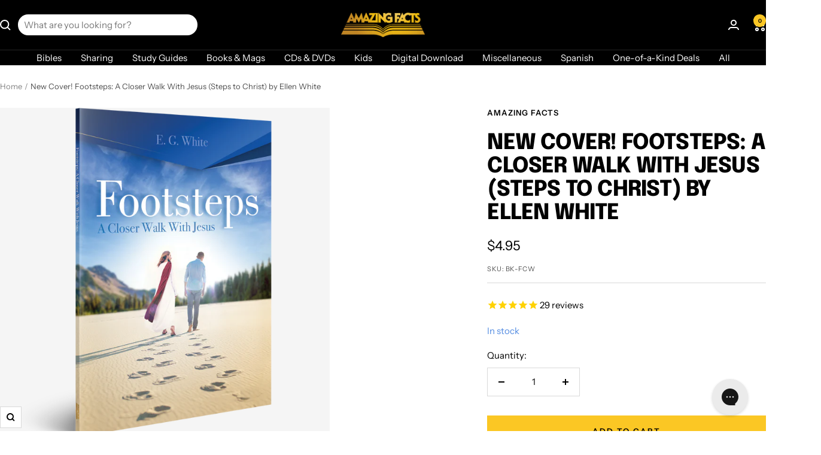

--- FILE ---
content_type: text/html; charset=utf-8
request_url: https://www.afbookstore.com/products/footsteps-a-closer-walk-with-jesus-steps-to-christ-by-ellen-white
body_size: 48651
content:
<!doctype html><html class="no-js" lang="en" dir="ltr">
  <head>
    <meta charset="utf-8">
    <meta name="viewport" content="width=device-width, initial-scale=1.0, height=device-height, minimum-scale=1.0, maximum-scale=1.0">
    <meta name="theme-color" content="#000000">

    <title>New Cover! Footsteps: A Closer Walk With Jesus (Steps to Christ) by El</title><meta name="description" content="Thousands have become acquainted with Jesus through this powerful, life-changing book. And it has helped many more, including those who have walked with Him for years, to know Him better. In just thirteen chapters, you’ll discover the steps to finding a forever friendship with Jesus. You will read about His love for yo"><link rel="canonical" href="https://www.afbookstore.com/products/footsteps-a-closer-walk-with-jesus-steps-to-christ-by-ellen-white"><link rel="shortcut icon" href="//www.afbookstore.com/cdn/shop/files/favicon.webp?v=1663688269&width=96" type="image/png"><link rel="preconnect" href="https://cdn.shopify.com">
    <link rel="dns-prefetch" href="https://productreviews.shopifycdn.com">
    <link rel="dns-prefetch" href="https://www.google-analytics.com"><link rel="preconnect" href="https://fonts.shopifycdn.com" crossorigin><link rel="preload" as="style" href="//www.afbookstore.com/cdn/shop/t/78/assets/theme.css?v=9609790840599522101729051082">
    <link rel="preload" as="script" href="//www.afbookstore.com/cdn/shop/t/78/assets/vendor.js?v=32643890569905814191729051082">
    <link rel="preload" as="script" href="//www.afbookstore.com/cdn/shop/t/78/assets/theme.js?v=10465181348991080001729051082"><link rel="preload" as="fetch" href="/products/footsteps-a-closer-walk-with-jesus-steps-to-christ-by-ellen-white.js" crossorigin><link rel="preload" as="script" href="//www.afbookstore.com/cdn/shop/t/78/assets/flickity.js?v=176646718982628074891729051082"><meta property="og:type" content="product">
  <meta property="og:title" content="New Cover! Footsteps: A Closer Walk With Jesus (Steps to Christ) by Ellen White">
  <meta property="product:price:amount" content="4.95">
  <meta property="product:price:currency" content="USD"><meta property="og:image" content="http://www.afbookstore.com/cdn/shop/files/BK-FCW-blue-transparent-3D-front_eb842c7c-5f69-4e27-aafd-9b363c59e283.png?v=1726681289&width=1024">
  <meta property="og:image:secure_url" content="https://www.afbookstore.com/cdn/shop/files/BK-FCW-blue-transparent-3D-front_eb842c7c-5f69-4e27-aafd-9b363c59e283.png?v=1726681289&width=1024">
  <meta property="og:image:width" content="1500">
  <meta property="og:image:height" content="1500"><meta property="og:description" content="Thousands have become acquainted with Jesus through this powerful, life-changing book. And it has helped many more, including those who have walked with Him for years, to know Him better. In just thirteen chapters, you’ll discover the steps to finding a forever friendship with Jesus. You will read about His love for yo"><meta property="og:url" content="https://www.afbookstore.com/products/footsteps-a-closer-walk-with-jesus-steps-to-christ-by-ellen-white">
<meta property="og:site_name" content="AFBookstore.com"><meta name="twitter:card" content="summary"><meta name="twitter:title" content="New Cover! Footsteps: A Closer Walk With Jesus (Steps to Christ) by Ellen White">
  <meta name="twitter:description" content="Thousands have become acquainted with Jesus through this powerful, life-changing book. And it has helped many more, including those who have walked with Him for years, to know Him better.
In just thirteen chapters, you’ll discover the steps to finding a forever friendship with Jesus. You will read about His love for you, repentance, faith and acceptance, growing to be like Him, the privilege of prayer, what to do with doubt, and how to spend your days rejoicing in your Best Friend, Jesus.
Call us for a tax-deductible MASS MAILING opportunity on this product! 
Other option is Hope for the Hurting available 12/11/25. Copy the link below. 
https://www.afbookstore.com/products/hope-for-the-hurting-steps-to-christ-color-edition-by-ellen-white?_pos=1&amp;amp;_psq=hope+for+the++hurting&amp;amp;_ss=e&amp;amp;_v=1.0  "><meta name="twitter:image" content="https://www.afbookstore.com/cdn/shop/files/BK-FCW-blue-transparent-3D-front_eb842c7c-5f69-4e27-aafd-9b363c59e283.png?v=1726681289&width=1200">
  <meta name="twitter:image:alt" content="">
    <script type="application/ld+json">{"@context":"http:\/\/schema.org\/","@id":"\/products\/footsteps-a-closer-walk-with-jesus-steps-to-christ-by-ellen-white#product","@type":"Product","brand":{"@type":"Brand","name":"Amazing Facts"},"category":"Books","description":"Thousands have become acquainted with Jesus through this powerful, life-changing book. And it has helped many more, including those who have walked with Him for years, to know Him better.\nIn just thirteen chapters, you’ll discover the steps to finding a forever friendship with Jesus. You will read about His love for you, repentance, faith and acceptance, growing to be like Him, the privilege of prayer, what to do with doubt, and how to spend your days rejoicing in your Best Friend, Jesus.\nCall us for a tax-deductible MASS MAILING opportunity on this product! \nOther option is Hope for the Hurting available 12\/11\/25. Copy the link below. \nhttps:\/\/www.afbookstore.com\/products\/hope-for-the-hurting-steps-to-christ-color-edition-by-ellen-white?_pos=1\u0026amp;_psq=hope+for+the++hurting\u0026amp;_ss=e\u0026amp;_v=1.0  ","image":"https:\/\/www.afbookstore.com\/cdn\/shop\/files\/BK-FCW-blue-transparent-3D-front_eb842c7c-5f69-4e27-aafd-9b363c59e283.png?v=1726681289\u0026width=1920","name":"New Cover! Footsteps: A Closer Walk With Jesus (Steps to Christ) by Ellen White","offers":{"@id":"\/products\/footsteps-a-closer-walk-with-jesus-steps-to-christ-by-ellen-white?variant=31982566735969#offer","@type":"Offer","availability":"http:\/\/schema.org\/InStock","price":"4.95","priceCurrency":"USD","url":"https:\/\/www.afbookstore.com\/products\/footsteps-a-closer-walk-with-jesus-steps-to-christ-by-ellen-white?variant=31982566735969"},"sku":"BK-FCW","url":"https:\/\/www.afbookstore.com\/products\/footsteps-a-closer-walk-with-jesus-steps-to-christ-by-ellen-white"}</script><script type="application/ld+json">
  {
    "@context": "https://schema.org",
    "@type": "BreadcrumbList",
    "itemListElement": [{
        "@type": "ListItem",
        "position": 1,
        "name": "Home",
        "item": "https://www.afbookstore.com"
      },{
            "@type": "ListItem",
            "position": 2,
            "name": "New Cover! Footsteps: A Closer Walk With Jesus (Steps to Christ) by Ellen White",
            "item": "https://www.afbookstore.com/products/footsteps-a-closer-walk-with-jesus-steps-to-christ-by-ellen-white"
          }]
  }
</script>
    <link rel="preload" href="//www.afbookstore.com/cdn/fonts/epilogue/epilogue_n8.fce680a466ed4f23f54385c46aa2c014c51d421a.woff2" as="font" type="font/woff2" crossorigin><link rel="preload" href="//www.afbookstore.com/cdn/fonts/instrument_sans/instrumentsans_n4.db86542ae5e1596dbdb28c279ae6c2086c4c5bfa.woff2" as="font" type="font/woff2" crossorigin><style>
  /* Typography (heading) */
  @font-face {
  font-family: Epilogue;
  font-weight: 800;
  font-style: normal;
  font-display: swap;
  src: url("//www.afbookstore.com/cdn/fonts/epilogue/epilogue_n8.fce680a466ed4f23f54385c46aa2c014c51d421a.woff2") format("woff2"),
       url("//www.afbookstore.com/cdn/fonts/epilogue/epilogue_n8.2961970d19583d06f062e98ceb588027397f5810.woff") format("woff");
}

@font-face {
  font-family: Epilogue;
  font-weight: 800;
  font-style: italic;
  font-display: swap;
  src: url("//www.afbookstore.com/cdn/fonts/epilogue/epilogue_i8.ff761dcfbf0a5437130c88f1b2679b905f7ed608.woff2") format("woff2"),
       url("//www.afbookstore.com/cdn/fonts/epilogue/epilogue_i8.e7ca0c6d6c4d73469c08f9b99e243b2e63239caf.woff") format("woff");
}

/* Typography (body) */
  @font-face {
  font-family: "Instrument Sans";
  font-weight: 400;
  font-style: normal;
  font-display: swap;
  src: url("//www.afbookstore.com/cdn/fonts/instrument_sans/instrumentsans_n4.db86542ae5e1596dbdb28c279ae6c2086c4c5bfa.woff2") format("woff2"),
       url("//www.afbookstore.com/cdn/fonts/instrument_sans/instrumentsans_n4.510f1b081e58d08c30978f465518799851ef6d8b.woff") format("woff");
}

@font-face {
  font-family: "Instrument Sans";
  font-weight: 400;
  font-style: italic;
  font-display: swap;
  src: url("//www.afbookstore.com/cdn/fonts/instrument_sans/instrumentsans_i4.028d3c3cd8d085648c808ceb20cd2fd1eb3560e5.woff2") format("woff2"),
       url("//www.afbookstore.com/cdn/fonts/instrument_sans/instrumentsans_i4.7e90d82df8dee29a99237cd19cc529d2206706a2.woff") format("woff");
}

@font-face {
  font-family: "Instrument Sans";
  font-weight: 600;
  font-style: normal;
  font-display: swap;
  src: url("//www.afbookstore.com/cdn/fonts/instrument_sans/instrumentsans_n6.27dc66245013a6f7f317d383a3cc9a0c347fb42d.woff2") format("woff2"),
       url("//www.afbookstore.com/cdn/fonts/instrument_sans/instrumentsans_n6.1a71efbeeb140ec495af80aad612ad55e19e6d0e.woff") format("woff");
}

@font-face {
  font-family: "Instrument Sans";
  font-weight: 600;
  font-style: italic;
  font-display: swap;
  src: url("//www.afbookstore.com/cdn/fonts/instrument_sans/instrumentsans_i6.ba8063f6adfa1e7ffe690cc5efa600a1e0a8ec32.woff2") format("woff2"),
       url("//www.afbookstore.com/cdn/fonts/instrument_sans/instrumentsans_i6.a5bb29b76a0bb820ddaa9417675a5d0bafaa8c1f.woff") format("woff");
}

:root {--heading-color: 0, 0, 0;
    --text-color: 0, 0, 0;
    --background: 255, 255, 255;
    --secondary-background: 245, 245, 245;
    --border-color: 217, 217, 217;
    --border-color-darker: 153, 153, 153;
    --success-color: 46, 158, 123;
    --success-background: 213, 236, 229;
    --error-color: 222, 42, 42;
    --error-background: 253, 240, 240;
    --primary-button-background: 82, 139, 226;
    --primary-button-text-color: 255, 255, 255;
    --secondary-button-background: 251, 199, 36;
    --secondary-button-text-color: 0, 0, 0;
    --product-star-rating: 251, 199, 36;
    --product-on-sale-accent: 222, 42, 42;
    --product-sold-out-accent: 111, 113, 155;
    --product-custom-label-background: 0, 61, 167;
    --product-custom-label-text-color: 255, 255, 255;
    --product-custom-label-2-background: 251, 199, 36;
    --product-custom-label-2-text-color: 0, 0, 0;
    --product-low-stock-text-color: 222, 42, 42;
    --product-in-stock-text-color: 82, 139, 226;
    --loading-bar-background: 0, 0, 0;

    /* We duplicate some "base" colors as root colors, which is useful to use on drawer elements or popover without. Those should not be overridden to avoid issues */
    --root-heading-color: 0, 0, 0;
    --root-text-color: 0, 0, 0;
    --root-background: 255, 255, 255;
    --root-border-color: 217, 217, 217;
    --root-primary-button-background: 82, 139, 226;
    --root-primary-button-text-color: 255, 255, 255;

    --base-font-size: 15px;
    --heading-font-family: Epilogue, sans-serif;
    --heading-font-weight: 800;
    --heading-font-style: normal;
    --heading-text-transform: uppercase;
    --text-font-family: "Instrument Sans", sans-serif;
    --text-font-weight: 400;
    --text-font-style: normal;
    --text-font-bold-weight: 600;

    /* Typography (font size) */
    --heading-xxsmall-font-size: 11px;
    --heading-xsmall-font-size: 11px;
    --heading-small-font-size: 12px;
    --heading-large-font-size: 36px;
    --heading-h1-font-size: 36px;
    --heading-h2-font-size: 30px;
    --heading-h3-font-size: 26px;
    --heading-h4-font-size: 24px;
    --heading-h5-font-size: 20px;
    --heading-h6-font-size: 16px;

    /* Control the look and feel of the theme by changing radius of various elements */
    --button-border-radius: 0px;
    --block-border-radius: 0px;
    --block-border-radius-reduced: 0px;
    --color-swatch-border-radius: 0px;

    /* Button size */
    --button-height: 48px;
    --button-small-height: 40px;

    /* Form related */
    --form-input-field-height: 48px;
    --form-input-gap: 16px;
    --form-submit-margin: 24px;

    /* Product listing related variables */
    --product-list-block-spacing: 32px;

    /* Video related */
    --play-button-background: 255, 255, 255;
    --play-button-arrow: 0, 0, 0;

    /* RTL support */
    --transform-logical-flip: 1;
    --transform-origin-start: left;
    --transform-origin-end: right;

    /* Other */
    --zoom-cursor-svg-url: url(//www.afbookstore.com/cdn/shop/t/78/assets/zoom-cursor.svg?v=160957727165764838921729051082);
    --arrow-right-svg-url: url(//www.afbookstore.com/cdn/shop/t/78/assets/arrow-right.svg?v=70871338000329279091729051082);
    --arrow-left-svg-url: url(//www.afbookstore.com/cdn/shop/t/78/assets/arrow-left.svg?v=176537643540911574551729051082);

    /* Some useful variables that we can reuse in our CSS. Some explanation are needed for some of them:
       - container-max-width-minus-gutters: represents the container max width without the edge gutters
       - container-outer-width: considering the screen width, represent all the space outside the container
       - container-outer-margin: same as container-outer-width but get set to 0 inside a container
       - container-inner-width: the effective space inside the container (minus gutters)
       - grid-column-width: represents the width of a single column of the grid
       - vertical-breather: this is a variable that defines the global "spacing" between sections, and inside the section
                            to create some "breath" and minimum spacing
     */
    --container-max-width: 1600px;
    --container-gutter: 24px;
    --container-max-width-minus-gutters: calc(var(--container-max-width) - (var(--container-gutter)) * 2);
    --container-outer-width: max(calc((100vw - var(--container-max-width-minus-gutters)) / 2), var(--container-gutter));
    --container-outer-margin: var(--container-outer-width);
    --container-inner-width: calc(100vw - var(--container-outer-width) * 2);

    --grid-column-count: 10;
    --grid-gap: 24px;
    --grid-column-width: calc((100vw - var(--container-outer-width) * 2 - var(--grid-gap) * (var(--grid-column-count) - 1)) / var(--grid-column-count));

    --vertical-breather: 48px;
    --vertical-breather-tight: 48px;

    /* Shopify related variables */
    --payment-terms-background-color: #ffffff;
  }

  @media screen and (min-width: 741px) {
    :root {
      --container-gutter: 40px;
      --grid-column-count: 20;
      --vertical-breather: 64px;
      --vertical-breather-tight: 64px;

      /* Typography (font size) */
      --heading-xsmall-font-size: 12px;
      --heading-small-font-size: 13px;
      --heading-large-font-size: 52px;
      --heading-h1-font-size: 48px;
      --heading-h2-font-size: 38px;
      --heading-h3-font-size: 32px;
      --heading-h4-font-size: 24px;
      --heading-h5-font-size: 20px;
      --heading-h6-font-size: 18px;

      /* Form related */
      --form-input-field-height: 52px;
      --form-submit-margin: 32px;

      /* Button size */
      --button-height: 52px;
      --button-small-height: 44px;
    }
  }

  @media screen and (min-width: 1200px) {
    :root {
      --vertical-breather: 80px;
      --vertical-breather-tight: 64px;
      --product-list-block-spacing: 48px;

      /* Typography */
      --heading-large-font-size: 64px;
      --heading-h1-font-size: 56px;
      --heading-h2-font-size: 48px;
      --heading-h3-font-size: 36px;
      --heading-h4-font-size: 30px;
      --heading-h5-font-size: 24px;
      --heading-h6-font-size: 18px;
    }
  }

  @media screen and (min-width: 1600px) {
    :root {
      --vertical-breather: 90px;
      --vertical-breather-tight: 64px;
    }
  }
</style>
    <script>
  // This allows to expose several variables to the global scope, to be used in scripts
  window.themeVariables = {
    settings: {
      direction: "ltr",
      pageType: "product",
      cartCount: 0,
      moneyFormat: "${{amount}}",
      moneyWithCurrencyFormat: "${{amount}} USD",
      showVendor: false,
      discountMode: "percentage",
      currencyCodeEnabled: false,
      cartType: "message",
      cartCurrency: "USD",
      mobileZoomFactor: 2.5
    },

    routes: {
      host: "www.afbookstore.com",
      rootUrl: "\/",
      rootUrlWithoutSlash: '',
      cartUrl: "\/cart",
      cartAddUrl: "\/cart\/add",
      cartChangeUrl: "\/cart\/change",
      searchUrl: "\/search",
      predictiveSearchUrl: "\/search\/suggest",
      productRecommendationsUrl: "\/recommendations\/products"
    },

    strings: {
      accessibilityDelete: "Delete",
      accessibilityClose: "Close",
      collectionSoldOut: "Sold out",
      collectionDiscount: "Save @savings@",
      productSalePrice: "Sale price",
      productRegularPrice: "Regular price",
      productFormUnavailable: "Unavailable",
      productFormSoldOut: "Sold out",
      productFormPreOrder: "Pre-order",
      productFormAddToCart: "Add to cart",
      searchNoResults: "No results could be found.",
      searchNewSearch: "New search",
      searchProducts: "Products",
      searchArticles: "Journal",
      searchPages: "Pages",
      searchCollections: "Collections",
      cartViewCart: "View cart",
      cartItemAdded: "Item added to your cart!",
      cartItemAddedShort: "Added to your cart!",
      cartAddOrderNote: "Add order note",
      cartEditOrderNote: "Edit order note",
      shippingEstimatorNoResults: "Sorry, we do not ship to your address.",
      shippingEstimatorOneResult: "There is one shipping rate for your address:",
      shippingEstimatorMultipleResults: "There are several shipping rates for your address:",
      shippingEstimatorError: "One or more error occurred while retrieving shipping rates:"
    },

    libs: {
      flickity: "\/\/www.afbookstore.com\/cdn\/shop\/t\/78\/assets\/flickity.js?v=176646718982628074891729051082",
      photoswipe: "\/\/www.afbookstore.com\/cdn\/shop\/t\/78\/assets\/photoswipe.js?v=132268647426145925301729051082",
      qrCode: "\/\/www.afbookstore.com\/cdn\/shopifycloud\/storefront\/assets\/themes_support\/vendor\/qrcode-3f2b403b.js"
    },

    breakpoints: {
      phone: 'screen and (max-width: 740px)',
      tablet: 'screen and (min-width: 741px) and (max-width: 999px)',
      tabletAndUp: 'screen and (min-width: 741px)',
      pocket: 'screen and (max-width: 999px)',
      lap: 'screen and (min-width: 1000px) and (max-width: 1199px)',
      lapAndUp: 'screen and (min-width: 1000px)',
      desktop: 'screen and (min-width: 1200px)',
      wide: 'screen and (min-width: 1400px)'
    }
  };

  window.addEventListener('pageshow', async () => {
    const cartContent = await (await fetch(`${window.themeVariables.routes.cartUrl}.js`, {cache: 'reload'})).json();
    document.documentElement.dispatchEvent(new CustomEvent('cart:refresh', {detail: {cart: cartContent}}));
  });

  if ('noModule' in HTMLScriptElement.prototype) {
    // Old browsers (like IE) that does not support module will be considered as if not executing JS at all
    document.documentElement.className = document.documentElement.className.replace('no-js', 'js');

    requestAnimationFrame(() => {
      const viewportHeight = (window.visualViewport ? window.visualViewport.height : document.documentElement.clientHeight);
      document.documentElement.style.setProperty('--window-height',viewportHeight + 'px');
    });
  }// We save the product ID in local storage to be eventually used for recently viewed section
    try {
      const items = JSON.parse(localStorage.getItem('theme:recently-viewed-products') || '[]');

      // We check if the current product already exists, and if it does not, we add it at the start
      if (!items.includes(4555080564833)) {
        items.unshift(4555080564833);
      }

      localStorage.setItem('theme:recently-viewed-products', JSON.stringify(items.slice(0, 20)));
    } catch (e) {
      // Safari in private mode does not allow setting item, we silently fail
    }</script>

    <link rel="stylesheet" href="//www.afbookstore.com/cdn/shop/t/78/assets/theme.css?v=9609790840599522101729051082">

    <script src="//www.afbookstore.com/cdn/shop/t/78/assets/vendor.js?v=32643890569905814191729051082" defer></script>
    <script src="//www.afbookstore.com/cdn/shop/t/78/assets/theme.js?v=10465181348991080001729051082" defer></script>
    <script src="//www.afbookstore.com/cdn/shop/t/78/assets/custom.js?v=167639537848865775061729051082" defer></script>

    <script>window.performance && window.performance.mark && window.performance.mark('shopify.content_for_header.start');</script><meta name="google-site-verification" content="Aa3PSnKPVu45296kM4AN0KNtsqzCLdfGxMroox1hB1g">
<meta id="shopify-digital-wallet" name="shopify-digital-wallet" content="/8890613857/digital_wallets/dialog">
<link rel="alternate" type="application/json+oembed" href="https://www.afbookstore.com/products/footsteps-a-closer-walk-with-jesus-steps-to-christ-by-ellen-white.oembed">
<script async="async" src="/checkouts/internal/preloads.js?locale=en-US"></script>
<script id="shopify-features" type="application/json">{"accessToken":"f197d9a12873966a53f323f8d15324a8","betas":["rich-media-storefront-analytics"],"domain":"www.afbookstore.com","predictiveSearch":true,"shopId":8890613857,"locale":"en"}</script>
<script>var Shopify = Shopify || {};
Shopify.shop = "afbookstore.myshopify.com";
Shopify.locale = "en";
Shopify.currency = {"active":"USD","rate":"1.0"};
Shopify.country = "US";
Shopify.theme = {"name":"Focal - 11.2.1 - Bold | NewCart | HulkReorder","id":123702804577,"schema_name":"Focal","schema_version":"11.2.1","theme_store_id":714,"role":"main"};
Shopify.theme.handle = "null";
Shopify.theme.style = {"id":null,"handle":null};
Shopify.cdnHost = "www.afbookstore.com/cdn";
Shopify.routes = Shopify.routes || {};
Shopify.routes.root = "/";</script>
<script type="module">!function(o){(o.Shopify=o.Shopify||{}).modules=!0}(window);</script>
<script>!function(o){function n(){var o=[];function n(){o.push(Array.prototype.slice.apply(arguments))}return n.q=o,n}var t=o.Shopify=o.Shopify||{};t.loadFeatures=n(),t.autoloadFeatures=n()}(window);</script>
<script id="shop-js-analytics" type="application/json">{"pageType":"product"}</script>
<script defer="defer" async type="module" src="//www.afbookstore.com/cdn/shopifycloud/shop-js/modules/v2/client.init-shop-cart-sync_C5BV16lS.en.esm.js"></script>
<script defer="defer" async type="module" src="//www.afbookstore.com/cdn/shopifycloud/shop-js/modules/v2/chunk.common_CygWptCX.esm.js"></script>
<script type="module">
  await import("//www.afbookstore.com/cdn/shopifycloud/shop-js/modules/v2/client.init-shop-cart-sync_C5BV16lS.en.esm.js");
await import("//www.afbookstore.com/cdn/shopifycloud/shop-js/modules/v2/chunk.common_CygWptCX.esm.js");

  window.Shopify.SignInWithShop?.initShopCartSync?.({"fedCMEnabled":true,"windoidEnabled":true});

</script>
<script>(function() {
  var isLoaded = false;
  function asyncLoad() {
    if (isLoaded) return;
    isLoaded = true;
    var urls = ["https:\/\/cdn-stamped-io.azureedge.net\/files\/widget.min.js?shop=afbookstore.myshopify.com","https:\/\/dfjp7gc2z6ooe.cloudfront.net\/assets\/sky_pilot_v3.js?shop=afbookstore.myshopify.com","https:\/\/cdn.popt.in\/pixel.js?id=e69547ede229a\u0026shop=afbookstore.myshopify.com","https:\/\/cdn1.stamped.io\/files\/widget.min.js?shop=afbookstore.myshopify.com","https:\/\/swymv3pro-01.azureedge.net\/code\/swym-shopify.js?shop=afbookstore.myshopify.com","https:\/\/embed.tawk.to\/widget-script\/621d30bc1ffac05b1d7c4b24\/1ft10coc2.js?shop=afbookstore.myshopify.com","\/\/cdn.shopify.com\/proxy\/bb634425c4d03eb66d88752dcb6e9850e7358ef1476eaf88c591537d739fa12d\/api.goaffpro.com\/loader.js?shop=afbookstore.myshopify.com\u0026sp-cache-control=cHVibGljLCBtYXgtYWdlPTkwMA","https:\/\/app.mezereon.net\/shopify\/enabled\/afbookstore.js?shop=afbookstore.myshopify.com","\/\/cdn.shopify.com\/s\/files\/1\/0875\/2064\/files\/easyvideo-2.0.0.js?shop=afbookstore.myshopify.com","\/\/cdn.shopify.com\/proxy\/c2466bf7d15aca7e6cc7b36beaaf53fd03946c1eb756d685fe29907bf6c7c128\/static.cdn.printful.com\/static\/js\/external\/shopify-product-customizer.js?v=0.28\u0026shop=afbookstore.myshopify.com\u0026sp-cache-control=cHVibGljLCBtYXgtYWdlPTkwMA","https:\/\/config.gorgias.chat\/bundle-loader\/01GYCCSNJWZPVR8H1YRXTF6M0X?source=shopify1click\u0026shop=afbookstore.myshopify.com","https:\/\/reorder-master.hulkapps.com\/reorderjs\/re-order.js?1699459642\u0026shop=afbookstore.myshopify.com","https:\/\/cp.boldapps.net\/js\/cspqb.js?shop=afbookstore.myshopify.com","https:\/\/cp.boldapps.net\/js\/cspqb.js?shop=afbookstore.myshopify.com","https:\/\/cdn.9gtb.com\/loader.js?g_cvt_id=d000cee3-7586-45bb-a688-f422ab389795\u0026shop=afbookstore.myshopify.com"];
    for (var i = 0; i < urls.length; i++) {
      var s = document.createElement('script');
      s.type = 'text/javascript';
      s.async = true;
      s.src = urls[i];
      var x = document.getElementsByTagName('script')[0];
      x.parentNode.insertBefore(s, x);
    }
  };
  if(window.attachEvent) {
    window.attachEvent('onload', asyncLoad);
  } else {
    window.addEventListener('load', asyncLoad, false);
  }
})();</script>
<script id="__st">var __st={"a":8890613857,"offset":-28800,"reqid":"005c95a3-a13d-4db5-903a-db6a5059622a-1768610013","pageurl":"www.afbookstore.com\/products\/footsteps-a-closer-walk-with-jesus-steps-to-christ-by-ellen-white","u":"843f8dd76ab7","p":"product","rtyp":"product","rid":4555080564833};</script>
<script>window.ShopifyPaypalV4VisibilityTracking = true;</script>
<script id="captcha-bootstrap">!function(){'use strict';const t='contact',e='account',n='new_comment',o=[[t,t],['blogs',n],['comments',n],[t,'customer']],c=[[e,'customer_login'],[e,'guest_login'],[e,'recover_customer_password'],[e,'create_customer']],r=t=>t.map((([t,e])=>`form[action*='/${t}']:not([data-nocaptcha='true']) input[name='form_type'][value='${e}']`)).join(','),a=t=>()=>t?[...document.querySelectorAll(t)].map((t=>t.form)):[];function s(){const t=[...o],e=r(t);return a(e)}const i='password',u='form_key',d=['recaptcha-v3-token','g-recaptcha-response','h-captcha-response',i],f=()=>{try{return window.sessionStorage}catch{return}},m='__shopify_v',_=t=>t.elements[u];function p(t,e,n=!1){try{const o=window.sessionStorage,c=JSON.parse(o.getItem(e)),{data:r}=function(t){const{data:e,action:n}=t;return t[m]||n?{data:e,action:n}:{data:t,action:n}}(c);for(const[e,n]of Object.entries(r))t.elements[e]&&(t.elements[e].value=n);n&&o.removeItem(e)}catch(o){console.error('form repopulation failed',{error:o})}}const l='form_type',E='cptcha';function T(t){t.dataset[E]=!0}const w=window,h=w.document,L='Shopify',v='ce_forms',y='captcha';let A=!1;((t,e)=>{const n=(g='f06e6c50-85a8-45c8-87d0-21a2b65856fe',I='https://cdn.shopify.com/shopifycloud/storefront-forms-hcaptcha/ce_storefront_forms_captcha_hcaptcha.v1.5.2.iife.js',D={infoText:'Protected by hCaptcha',privacyText:'Privacy',termsText:'Terms'},(t,e,n)=>{const o=w[L][v],c=o.bindForm;if(c)return c(t,g,e,D).then(n);var r;o.q.push([[t,g,e,D],n]),r=I,A||(h.body.append(Object.assign(h.createElement('script'),{id:'captcha-provider',async:!0,src:r})),A=!0)});var g,I,D;w[L]=w[L]||{},w[L][v]=w[L][v]||{},w[L][v].q=[],w[L][y]=w[L][y]||{},w[L][y].protect=function(t,e){n(t,void 0,e),T(t)},Object.freeze(w[L][y]),function(t,e,n,w,h,L){const[v,y,A,g]=function(t,e,n){const i=e?o:[],u=t?c:[],d=[...i,...u],f=r(d),m=r(i),_=r(d.filter((([t,e])=>n.includes(e))));return[a(f),a(m),a(_),s()]}(w,h,L),I=t=>{const e=t.target;return e instanceof HTMLFormElement?e:e&&e.form},D=t=>v().includes(t);t.addEventListener('submit',(t=>{const e=I(t);if(!e)return;const n=D(e)&&!e.dataset.hcaptchaBound&&!e.dataset.recaptchaBound,o=_(e),c=g().includes(e)&&(!o||!o.value);(n||c)&&t.preventDefault(),c&&!n&&(function(t){try{if(!f())return;!function(t){const e=f();if(!e)return;const n=_(t);if(!n)return;const o=n.value;o&&e.removeItem(o)}(t);const e=Array.from(Array(32),(()=>Math.random().toString(36)[2])).join('');!function(t,e){_(t)||t.append(Object.assign(document.createElement('input'),{type:'hidden',name:u})),t.elements[u].value=e}(t,e),function(t,e){const n=f();if(!n)return;const o=[...t.querySelectorAll(`input[type='${i}']`)].map((({name:t})=>t)),c=[...d,...o],r={};for(const[a,s]of new FormData(t).entries())c.includes(a)||(r[a]=s);n.setItem(e,JSON.stringify({[m]:1,action:t.action,data:r}))}(t,e)}catch(e){console.error('failed to persist form',e)}}(e),e.submit())}));const S=(t,e)=>{t&&!t.dataset[E]&&(n(t,e.some((e=>e===t))),T(t))};for(const o of['focusin','change'])t.addEventListener(o,(t=>{const e=I(t);D(e)&&S(e,y())}));const B=e.get('form_key'),M=e.get(l),P=B&&M;t.addEventListener('DOMContentLoaded',(()=>{const t=y();if(P)for(const e of t)e.elements[l].value===M&&p(e,B);[...new Set([...A(),...v().filter((t=>'true'===t.dataset.shopifyCaptcha))])].forEach((e=>S(e,t)))}))}(h,new URLSearchParams(w.location.search),n,t,e,['guest_login'])})(!0,!0)}();</script>
<script integrity="sha256-4kQ18oKyAcykRKYeNunJcIwy7WH5gtpwJnB7kiuLZ1E=" data-source-attribution="shopify.loadfeatures" defer="defer" src="//www.afbookstore.com/cdn/shopifycloud/storefront/assets/storefront/load_feature-a0a9edcb.js" crossorigin="anonymous"></script>
<script data-source-attribution="shopify.dynamic_checkout.dynamic.init">var Shopify=Shopify||{};Shopify.PaymentButton=Shopify.PaymentButton||{isStorefrontPortableWallets:!0,init:function(){window.Shopify.PaymentButton.init=function(){};var t=document.createElement("script");t.src="https://www.afbookstore.com/cdn/shopifycloud/portable-wallets/latest/portable-wallets.en.js",t.type="module",document.head.appendChild(t)}};
</script>
<script data-source-attribution="shopify.dynamic_checkout.buyer_consent">
  function portableWalletsHideBuyerConsent(e){var t=document.getElementById("shopify-buyer-consent"),n=document.getElementById("shopify-subscription-policy-button");t&&n&&(t.classList.add("hidden"),t.setAttribute("aria-hidden","true"),n.removeEventListener("click",e))}function portableWalletsShowBuyerConsent(e){var t=document.getElementById("shopify-buyer-consent"),n=document.getElementById("shopify-subscription-policy-button");t&&n&&(t.classList.remove("hidden"),t.removeAttribute("aria-hidden"),n.addEventListener("click",e))}window.Shopify?.PaymentButton&&(window.Shopify.PaymentButton.hideBuyerConsent=portableWalletsHideBuyerConsent,window.Shopify.PaymentButton.showBuyerConsent=portableWalletsShowBuyerConsent);
</script>
<script>
  function portableWalletsCleanup(e){e&&e.src&&console.error("Failed to load portable wallets script "+e.src);var t=document.querySelectorAll("shopify-accelerated-checkout .shopify-payment-button__skeleton, shopify-accelerated-checkout-cart .wallet-cart-button__skeleton"),e=document.getElementById("shopify-buyer-consent");for(let e=0;e<t.length;e++)t[e].remove();e&&e.remove()}function portableWalletsNotLoadedAsModule(e){e instanceof ErrorEvent&&"string"==typeof e.message&&e.message.includes("import.meta")&&"string"==typeof e.filename&&e.filename.includes("portable-wallets")&&(window.removeEventListener("error",portableWalletsNotLoadedAsModule),window.Shopify.PaymentButton.failedToLoad=e,"loading"===document.readyState?document.addEventListener("DOMContentLoaded",window.Shopify.PaymentButton.init):window.Shopify.PaymentButton.init())}window.addEventListener("error",portableWalletsNotLoadedAsModule);
</script>

<script type="module" src="https://www.afbookstore.com/cdn/shopifycloud/portable-wallets/latest/portable-wallets.en.js" onError="portableWalletsCleanup(this)" crossorigin="anonymous"></script>
<script nomodule>
  document.addEventListener("DOMContentLoaded", portableWalletsCleanup);
</script>

<link id="shopify-accelerated-checkout-styles" rel="stylesheet" media="screen" href="https://www.afbookstore.com/cdn/shopifycloud/portable-wallets/latest/accelerated-checkout-backwards-compat.css" crossorigin="anonymous">
<style id="shopify-accelerated-checkout-cart">
        #shopify-buyer-consent {
  margin-top: 1em;
  display: inline-block;
  width: 100%;
}

#shopify-buyer-consent.hidden {
  display: none;
}

#shopify-subscription-policy-button {
  background: none;
  border: none;
  padding: 0;
  text-decoration: underline;
  font-size: inherit;
  cursor: pointer;
}

#shopify-subscription-policy-button::before {
  box-shadow: none;
}

      </style>

<script>window.performance && window.performance.mark && window.performance.mark('shopify.content_for_header.end');</script>
  <link href='https://fonts.googleapis.com/css?family=Lato:300,400,700,900|Manjari:400,700|Nunito:300,400,600,700,800|Roboto:300,400,500,700,900&display=swap' rel='stylesheet'>
                                   <link rel='stylesheet' href='https://reorder-master.hulkapps.com/css/re-order.css?v=2024-10-16 04:53:07'>
  <script defer src="https://api.pirsch.io/pa.js" id="pianjs" data-code="BN3XPX7bR3QE2roH6xaTYAFdlVaNnZrk" data-domain="afacts.org:NeEJugAM7jJPBZNenwkEhlmxUJtcbegn" data-path-prefix="afbookstore.com"></script>
<!-- BEGIN app block: shopify://apps/geos-geolocation/blocks/location-selector-core/3cd5a431-7aea-4ecd-a807-59b3321c525b -->
<style>
    
    #gls-popup {
    
    }
</style>
<script>
    window.GLSPopupConfig = {"currencies":[],"glsAppCdnUrl":"https:\/\/d1dgtlbp2q4h7t.cloudfront.net","glsAppUrl":"https:\/\/app.geosapp.com","languages":[{"languageCode":"en","languageName":"English","link":null}],"marketCustomization":{"active":false,"settings":{"show_country":true,"show_currency":true,"show_language":true,"alignment":1,"fixed_position":true,"custom_position":false,"selector_type":1,"visibility":1},"theme":{"general":{"text_size":13,"background_color":"#FFFFFF","text_color":"#000000"},"style":{"border_radius":12,"border_radius_details":{"top_left":12,"top_right":12,"bottom_left":12,"bottom_right":12}},"modal":{"text_color":"#000000","country_selector_color":"#9D4DFC","button_color":"#9D4DFC","button_text_color":"#ffffff","button_alignment":3}},"showBrandmark":true},"markets":[{"_id":"695d683a53ad4e7cc5cb2ec5","shop":"afbookstore.myshopify.com","shopifyId":"gid:\/\/shopify\/Market\/1261043809","is3rd":false,"rootUrls":[{"locale":"en","url":"https:\/\/www.afbookstore.com\/","localeName":"English","localeNameOrg":"English"}],"countries":[{"_id":"695d683a53ad4e7cc5cb2ec7","code":"AC","shop":"afbookstore.myshopify.com","primary_language":null,"market":{"_id":"695d683a53ad4e7cc5cb2ec5","name":"International"},"active":true,"currency":{"currencyCode":"USD","currencyName":"US Dollar","enabled":true,"currencySymbol":"$"},"data3rd":{},"is3rd":false,"name":"Ascension Island"},{"_id":"695d683a53ad4e7cc5cb2ec9","code":"AD","shop":"afbookstore.myshopify.com","primary_language":"ca","market":{"_id":"695d683a53ad4e7cc5cb2ec5","name":"International"},"active":true,"currency":{"currencyCode":"USD","currencyName":"US Dollar","enabled":true,"currencySymbol":"$"},"data3rd":{},"is3rd":false,"name":"Andorra"},{"_id":"695d683a53ad4e7cc5cb2ecb","code":"AE","shop":"afbookstore.myshopify.com","primary_language":"ar","market":{"_id":"695d683a53ad4e7cc5cb2ec5","name":"International"},"active":true,"currency":{"currencyCode":"USD","currencyName":"US Dollar","enabled":true,"currencySymbol":"$"},"data3rd":{},"is3rd":false,"name":"United Arab Emirates"},{"_id":"695d683a53ad4e7cc5cb2ecd","code":"AF","shop":"afbookstore.myshopify.com","primary_language":"ps","market":{"_id":"695d683a53ad4e7cc5cb2ec5","name":"International"},"active":true,"currency":{"currencyCode":"USD","currencyName":"US Dollar","enabled":true,"currencySymbol":"$"},"data3rd":{},"is3rd":false,"name":"Afghanistan"},{"_id":"695d683a53ad4e7cc5cb2ecf","code":"AG","shop":"afbookstore.myshopify.com","primary_language":"en","market":{"_id":"695d683a53ad4e7cc5cb2ec5","name":"International"},"active":true,"currency":{"currencyCode":"USD","currencyName":"US Dollar","enabled":true,"currencySymbol":"$"},"data3rd":{},"is3rd":false,"name":"Antigua \u0026 Barbuda"},{"_id":"695d683a53ad4e7cc5cb2ed1","code":"AI","shop":"afbookstore.myshopify.com","primary_language":"en","market":{"_id":"695d683a53ad4e7cc5cb2ec5","name":"International"},"active":true,"currency":{"currencyCode":"USD","currencyName":"US Dollar","enabled":true,"currencySymbol":"$"},"data3rd":{},"is3rd":false,"name":"Anguilla"},{"_id":"695d683a53ad4e7cc5cb2ed3","code":"AL","shop":"afbookstore.myshopify.com","primary_language":"sq","market":{"_id":"695d683a53ad4e7cc5cb2ec5","name":"International"},"active":true,"currency":{"currencyCode":"USD","currencyName":"US Dollar","enabled":true,"currencySymbol":"$"},"data3rd":{},"is3rd":false,"name":"Albania"},{"_id":"695d683a53ad4e7cc5cb2ed5","code":"AM","shop":"afbookstore.myshopify.com","primary_language":"hy","market":{"_id":"695d683a53ad4e7cc5cb2ec5","name":"International"},"active":true,"currency":{"currencyCode":"USD","currencyName":"US Dollar","enabled":true,"currencySymbol":"$"},"data3rd":{},"is3rd":false,"name":"Armenia"},{"_id":"695d683a53ad4e7cc5cb2ed7","code":"AO","shop":"afbookstore.myshopify.com","primary_language":"pt","market":{"_id":"695d683a53ad4e7cc5cb2ec5","name":"International"},"active":true,"currency":{"currencyCode":"USD","currencyName":"US Dollar","enabled":true,"currencySymbol":"$"},"data3rd":{},"is3rd":false,"name":"Angola"},{"_id":"695d683a53ad4e7cc5cb2ed9","code":"AR","shop":"afbookstore.myshopify.com","primary_language":"es","market":{"_id":"695d683a53ad4e7cc5cb2ec5","name":"International"},"active":true,"currency":{"currencyCode":"USD","currencyName":"US Dollar","enabled":true,"currencySymbol":"$"},"data3rd":{},"is3rd":false,"name":"Argentina"},{"_id":"695d683a53ad4e7cc5cb2edb","code":"AT","shop":"afbookstore.myshopify.com","primary_language":null,"market":{"_id":"695d683a53ad4e7cc5cb2ec5","name":"International"},"active":true,"currency":{"currencyCode":"USD","currencyName":"US Dollar","enabled":true,"currencySymbol":"$"},"data3rd":{},"is3rd":false,"name":"Austria"},{"_id":"695d683a53ad4e7cc5cb2edf","code":"AW","shop":"afbookstore.myshopify.com","primary_language":"nl","market":{"_id":"695d683a53ad4e7cc5cb2ec5","name":"International"},"active":true,"currency":{"currencyCode":"USD","currencyName":"US Dollar","enabled":true,"currencySymbol":"$"},"data3rd":{},"is3rd":false,"name":"Aruba"},{"_id":"695d683a53ad4e7cc5cb2ee1","code":"AX","shop":"afbookstore.myshopify.com","primary_language":null,"market":{"_id":"695d683a53ad4e7cc5cb2ec5","name":"International"},"active":true,"currency":{"currencyCode":"USD","currencyName":"US Dollar","enabled":true,"currencySymbol":"$"},"data3rd":{},"is3rd":false,"name":"Åland Islands"},{"_id":"695d683a53ad4e7cc5cb2ee3","code":"AZ","shop":"afbookstore.myshopify.com","primary_language":"az","market":{"_id":"695d683a53ad4e7cc5cb2ec5","name":"International"},"active":true,"currency":{"currencyCode":"USD","currencyName":"US Dollar","enabled":true,"currencySymbol":"$"},"data3rd":{},"is3rd":false,"name":"Azerbaijan"},{"_id":"695d683a53ad4e7cc5cb2ee5","code":"BA","shop":"afbookstore.myshopify.com","primary_language":"bs","market":{"_id":"695d683a53ad4e7cc5cb2ec5","name":"International"},"active":true,"currency":{"currencyCode":"USD","currencyName":"US Dollar","enabled":true,"currencySymbol":"$"},"data3rd":{},"is3rd":false,"name":"Bosnia \u0026 Herzegovina"},{"_id":"695d683a53ad4e7cc5cb2ee7","code":"BB","shop":"afbookstore.myshopify.com","primary_language":"en","market":{"_id":"695d683a53ad4e7cc5cb2ec5","name":"International"},"active":true,"currency":{"currencyCode":"USD","currencyName":"US Dollar","enabled":true,"currencySymbol":"$"},"data3rd":{},"is3rd":false,"name":"Barbados"},{"_id":"695d683a53ad4e7cc5cb2ee9","code":"BD","shop":"afbookstore.myshopify.com","primary_language":"bn","market":{"_id":"695d683a53ad4e7cc5cb2ec5","name":"International"},"active":true,"currency":{"currencyCode":"USD","currencyName":"US Dollar","enabled":true,"currencySymbol":"$"},"data3rd":{},"is3rd":false,"name":"Bangladesh"},{"_id":"695d683a53ad4e7cc5cb2eeb","code":"BE","shop":"afbookstore.myshopify.com","primary_language":"nl","market":{"_id":"695d683a53ad4e7cc5cb2ec5","name":"International"},"active":true,"currency":{"currencyCode":"USD","currencyName":"US Dollar","enabled":true,"currencySymbol":"$"},"data3rd":{},"is3rd":false,"name":"Belgium"},{"_id":"695d683a53ad4e7cc5cb2eed","code":"BF","shop":"afbookstore.myshopify.com","primary_language":"fr","market":{"_id":"695d683a53ad4e7cc5cb2ec5","name":"International"},"active":true,"currency":{"currencyCode":"USD","currencyName":"US Dollar","enabled":true,"currencySymbol":"$"},"data3rd":{},"is3rd":false,"name":"Burkina Faso"},{"_id":"695d683a53ad4e7cc5cb2eef","code":"BG","shop":"afbookstore.myshopify.com","primary_language":"bg","market":{"_id":"695d683a53ad4e7cc5cb2ec5","name":"International"},"active":true,"currency":{"currencyCode":"USD","currencyName":"US Dollar","enabled":true,"currencySymbol":"$"},"data3rd":{},"is3rd":false,"name":"Bulgaria"},{"_id":"695d683a53ad4e7cc5cb2ef1","code":"BH","shop":"afbookstore.myshopify.com","primary_language":"ar","market":{"_id":"695d683a53ad4e7cc5cb2ec5","name":"International"},"active":true,"currency":{"currencyCode":"USD","currencyName":"US Dollar","enabled":true,"currencySymbol":"$"},"data3rd":{},"is3rd":false,"name":"Bahrain"},{"_id":"695d683a53ad4e7cc5cb2ef3","code":"BI","shop":"afbookstore.myshopify.com","primary_language":"fr","market":{"_id":"695d683a53ad4e7cc5cb2ec5","name":"International"},"active":true,"currency":{"currencyCode":"USD","currencyName":"US Dollar","enabled":true,"currencySymbol":"$"},"data3rd":{},"is3rd":false,"name":"Burundi"},{"_id":"695d683a53ad4e7cc5cb2ef5","code":"BJ","shop":"afbookstore.myshopify.com","primary_language":"fr","market":{"_id":"695d683a53ad4e7cc5cb2ec5","name":"International"},"active":true,"currency":{"currencyCode":"USD","currencyName":"US Dollar","enabled":true,"currencySymbol":"$"},"data3rd":{},"is3rd":false,"name":"Benin"},{"_id":"695d683a53ad4e7cc5cb2ef7","code":"BL","shop":"afbookstore.myshopify.com","primary_language":"fr","market":{"_id":"695d683a53ad4e7cc5cb2ec5","name":"International"},"active":true,"currency":{"currencyCode":"USD","currencyName":"US Dollar","enabled":true,"currencySymbol":"$"},"data3rd":{},"is3rd":false,"name":"St. Barthélemy"},{"_id":"695d683a53ad4e7cc5cb2ef9","code":"BM","shop":"afbookstore.myshopify.com","primary_language":"en","market":{"_id":"695d683a53ad4e7cc5cb2ec5","name":"International"},"active":true,"currency":{"currencyCode":"USD","currencyName":"US Dollar","enabled":true,"currencySymbol":"$"},"data3rd":{},"is3rd":false,"name":"Bermuda"},{"_id":"695d683a53ad4e7cc5cb2efb","code":"BN","shop":"afbookstore.myshopify.com","primary_language":"ms","market":{"_id":"695d683a53ad4e7cc5cb2ec5","name":"International"},"active":true,"currency":{"currencyCode":"USD","currencyName":"US Dollar","enabled":true,"currencySymbol":"$"},"data3rd":{},"is3rd":false,"name":"Brunei"},{"_id":"695d683a53ad4e7cc5cb2efd","code":"BO","shop":"afbookstore.myshopify.com","primary_language":"es","market":{"_id":"695d683a53ad4e7cc5cb2ec5","name":"International"},"active":true,"currency":{"currencyCode":"USD","currencyName":"US Dollar","enabled":true,"currencySymbol":"$"},"data3rd":{},"is3rd":false,"name":"Bolivia"},{"_id":"695d683a53ad4e7cc5cb2eff","code":"BQ","shop":"afbookstore.myshopify.com","primary_language":null,"market":{"_id":"695d683a53ad4e7cc5cb2ec5","name":"International"},"active":true,"currency":{"currencyCode":"USD","currencyName":"US Dollar","enabled":true,"currencySymbol":"$"},"data3rd":{},"is3rd":false,"name":"Caribbean Netherlands"},{"_id":"695d683a53ad4e7cc5cb2f01","code":"BR","shop":"afbookstore.myshopify.com","primary_language":"pt","market":{"_id":"695d683a53ad4e7cc5cb2ec5","name":"International"},"active":true,"currency":{"currencyCode":"USD","currencyName":"US Dollar","enabled":true,"currencySymbol":"$"},"data3rd":{},"is3rd":false,"name":"Brazil"},{"_id":"695d683a53ad4e7cc5cb2f03","code":"BS","shop":"afbookstore.myshopify.com","primary_language":"en","market":{"_id":"695d683a53ad4e7cc5cb2ec5","name":"International"},"active":true,"currency":{"currencyCode":"USD","currencyName":"US Dollar","enabled":true,"currencySymbol":"$"},"data3rd":{},"is3rd":false,"name":"Bahamas"},{"_id":"695d683a53ad4e7cc5cb2f05","code":"BT","shop":"afbookstore.myshopify.com","primary_language":"dz","market":{"_id":"695d683a53ad4e7cc5cb2ec5","name":"International"},"active":true,"currency":{"currencyCode":"USD","currencyName":"US Dollar","enabled":true,"currencySymbol":"$"},"data3rd":{},"is3rd":false,"name":"Bhutan"},{"_id":"695d683a53ad4e7cc5cb2f07","code":"BW","shop":"afbookstore.myshopify.com","primary_language":"en","market":{"_id":"695d683a53ad4e7cc5cb2ec5","name":"International"},"active":true,"currency":{"currencyCode":"USD","currencyName":"US Dollar","enabled":true,"currencySymbol":"$"},"data3rd":{},"is3rd":false,"name":"Botswana"},{"_id":"695d683a53ad4e7cc5cb2f09","code":"BY","shop":"afbookstore.myshopify.com","primary_language":"be","market":{"_id":"695d683a53ad4e7cc5cb2ec5","name":"International"},"active":true,"currency":{"currencyCode":"USD","currencyName":"US Dollar","enabled":true,"currencySymbol":"$"},"data3rd":{},"is3rd":false,"name":"Belarus"},{"_id":"695d683a53ad4e7cc5cb2f0b","code":"BZ","shop":"afbookstore.myshopify.com","primary_language":"en","market":{"_id":"695d683a53ad4e7cc5cb2ec5","name":"International"},"active":true,"currency":{"currencyCode":"USD","currencyName":"US Dollar","enabled":true,"currencySymbol":"$"},"data3rd":{},"is3rd":false,"name":"Belize"},{"_id":"695d683a53ad4e7cc5cb2f0d","code":"CA","shop":"afbookstore.myshopify.com","primary_language":"en","market":{"_id":"695d683a53ad4e7cc5cb2ec5","name":"International"},"active":true,"currency":{"currencyCode":"USD","currencyName":"US Dollar","enabled":true,"currencySymbol":"$"},"data3rd":{},"is3rd":false,"name":"Canada"},{"_id":"695d683a53ad4e7cc5cb2f0f","code":"CC","shop":"afbookstore.myshopify.com","primary_language":null,"market":{"_id":"695d683a53ad4e7cc5cb2ec5","name":"International"},"active":true,"currency":{"currencyCode":"USD","currencyName":"US Dollar","enabled":true,"currencySymbol":"$"},"data3rd":{},"is3rd":false,"name":"Cocos (Keeling) Islands"},{"_id":"695d683a53ad4e7cc5cb2f11","code":"CD","shop":"afbookstore.myshopify.com","primary_language":"fr","market":{"_id":"695d683a53ad4e7cc5cb2ec5","name":"International"},"active":true,"currency":{"currencyCode":"USD","currencyName":"US Dollar","enabled":true,"currencySymbol":"$"},"data3rd":{},"is3rd":false,"name":"Congo - Kinshasa"},{"_id":"695d683a53ad4e7cc5cb2f13","code":"CF","shop":"afbookstore.myshopify.com","primary_language":"fr","market":{"_id":"695d683a53ad4e7cc5cb2ec5","name":"International"},"active":true,"currency":{"currencyCode":"USD","currencyName":"US Dollar","enabled":true,"currencySymbol":"$"},"data3rd":{},"is3rd":false,"name":"Central African Republic"},{"_id":"695d683a53ad4e7cc5cb2f15","code":"CG","shop":"afbookstore.myshopify.com","primary_language":"fr","market":{"_id":"695d683a53ad4e7cc5cb2ec5","name":"International"},"active":true,"currency":{"currencyCode":"USD","currencyName":"US Dollar","enabled":true,"currencySymbol":"$"},"data3rd":{},"is3rd":false,"name":"Congo - Brazzaville"},{"_id":"695d683a53ad4e7cc5cb2f17","code":"CH","shop":"afbookstore.myshopify.com","primary_language":"de","market":{"_id":"695d683a53ad4e7cc5cb2ec5","name":"International"},"active":true,"currency":{"currencyCode":"USD","currencyName":"US Dollar","enabled":true,"currencySymbol":"$"},"data3rd":{},"is3rd":false,"name":"Switzerland"},{"_id":"695d683a53ad4e7cc5cb2f19","code":"CI","shop":"afbookstore.myshopify.com","primary_language":"fr","market":{"_id":"695d683a53ad4e7cc5cb2ec5","name":"International"},"active":true,"currency":{"currencyCode":"USD","currencyName":"US Dollar","enabled":true,"currencySymbol":"$"},"data3rd":{},"is3rd":false,"name":"Côte d’Ivoire"},{"_id":"695d683a53ad4e7cc5cb2f1b","code":"CK","shop":"afbookstore.myshopify.com","primary_language":"en","market":{"_id":"695d683a53ad4e7cc5cb2ec5","name":"International"},"active":true,"currency":{"currencyCode":"USD","currencyName":"US Dollar","enabled":true,"currencySymbol":"$"},"data3rd":{},"is3rd":false,"name":"Cook Islands"},{"_id":"695d683a53ad4e7cc5cb2f1d","code":"CL","shop":"afbookstore.myshopify.com","primary_language":"es","market":{"_id":"695d683a53ad4e7cc5cb2ec5","name":"International"},"active":true,"currency":{"currencyCode":"USD","currencyName":"US Dollar","enabled":true,"currencySymbol":"$"},"data3rd":{},"is3rd":false,"name":"Chile"},{"_id":"695d683a53ad4e7cc5cb2f1f","code":"CM","shop":"afbookstore.myshopify.com","primary_language":"en","market":{"_id":"695d683a53ad4e7cc5cb2ec5","name":"International"},"active":true,"currency":{"currencyCode":"USD","currencyName":"US Dollar","enabled":true,"currencySymbol":"$"},"data3rd":{},"is3rd":false,"name":"Cameroon"},{"_id":"695d683a53ad4e7cc5cb2f21","code":"CN","shop":"afbookstore.myshopify.com","primary_language":"zh","market":{"_id":"695d683a53ad4e7cc5cb2ec5","name":"International"},"active":true,"currency":{"currencyCode":"USD","currencyName":"US Dollar","enabled":true,"currencySymbol":"$"},"data3rd":{},"is3rd":false,"name":"China"},{"_id":"695d683a53ad4e7cc5cb2f23","code":"CO","shop":"afbookstore.myshopify.com","primary_language":"es","market":{"_id":"695d683a53ad4e7cc5cb2ec5","name":"International"},"active":true,"currency":{"currencyCode":"USD","currencyName":"US Dollar","enabled":true,"currencySymbol":"$"},"data3rd":{},"is3rd":false,"name":"Colombia"},{"_id":"695d683a53ad4e7cc5cb2f25","code":"CR","shop":"afbookstore.myshopify.com","primary_language":"es","market":{"_id":"695d683a53ad4e7cc5cb2ec5","name":"International"},"active":true,"currency":{"currencyCode":"USD","currencyName":"US Dollar","enabled":true,"currencySymbol":"$"},"data3rd":{},"is3rd":false,"name":"Costa Rica"},{"_id":"695d683a53ad4e7cc5cb2f27","code":"CV","shop":"afbookstore.myshopify.com","primary_language":"pt","market":{"_id":"695d683a53ad4e7cc5cb2ec5","name":"International"},"active":true,"currency":{"currencyCode":"USD","currencyName":"US Dollar","enabled":true,"currencySymbol":"$"},"data3rd":{},"is3rd":false,"name":"Cape Verde"},{"_id":"695d683a53ad4e7cc5cb2f29","code":"CW","shop":"afbookstore.myshopify.com","primary_language":null,"market":{"_id":"695d683a53ad4e7cc5cb2ec5","name":"International"},"active":true,"currency":{"currencyCode":"USD","currencyName":"US Dollar","enabled":true,"currencySymbol":"$"},"data3rd":{},"is3rd":false,"name":"Curaçao"},{"_id":"695d683a53ad4e7cc5cb2f2b","code":"CX","shop":"afbookstore.myshopify.com","primary_language":null,"market":{"_id":"695d683a53ad4e7cc5cb2ec5","name":"International"},"active":true,"currency":{"currencyCode":"USD","currencyName":"US Dollar","enabled":true,"currencySymbol":"$"},"data3rd":{},"is3rd":false,"name":"Christmas Island"},{"_id":"695d683a53ad4e7cc5cb2f2d","code":"CY","shop":"afbookstore.myshopify.com","primary_language":"tr","market":{"_id":"695d683a53ad4e7cc5cb2ec5","name":"International"},"active":true,"currency":{"currencyCode":"USD","currencyName":"US Dollar","enabled":true,"currencySymbol":"$"},"data3rd":{},"is3rd":false,"name":"Cyprus"},{"_id":"695d683a53ad4e7cc5cb2f2f","code":"CZ","shop":"afbookstore.myshopify.com","primary_language":"cs","market":{"_id":"695d683a53ad4e7cc5cb2ec5","name":"International"},"active":true,"currency":{"currencyCode":"USD","currencyName":"US Dollar","enabled":true,"currencySymbol":"$"},"data3rd":{},"is3rd":false,"name":"Czechia"},{"_id":"695d683a53ad4e7cc5cb2f31","code":"DE","shop":"afbookstore.myshopify.com","primary_language":"de","market":{"_id":"695d683a53ad4e7cc5cb2ec5","name":"International"},"active":true,"currency":{"currencyCode":"USD","currencyName":"US Dollar","enabled":true,"currencySymbol":"$"},"data3rd":{},"is3rd":false,"name":"Germany"},{"_id":"695d683a53ad4e7cc5cb2f33","code":"DJ","shop":"afbookstore.myshopify.com","primary_language":"fr","market":{"_id":"695d683a53ad4e7cc5cb2ec5","name":"International"},"active":true,"currency":{"currencyCode":"USD","currencyName":"US Dollar","enabled":true,"currencySymbol":"$"},"data3rd":{},"is3rd":false,"name":"Djibouti"},{"_id":"695d683a53ad4e7cc5cb2f35","code":"DK","shop":"afbookstore.myshopify.com","primary_language":"da","market":{"_id":"695d683a53ad4e7cc5cb2ec5","name":"International"},"active":true,"currency":{"currencyCode":"USD","currencyName":"US Dollar","enabled":true,"currencySymbol":"$"},"data3rd":{},"is3rd":false,"name":"Denmark"},{"_id":"695d683a53ad4e7cc5cb2f37","code":"DM","shop":"afbookstore.myshopify.com","primary_language":"en","market":{"_id":"695d683a53ad4e7cc5cb2ec5","name":"International"},"active":true,"currency":{"currencyCode":"USD","currencyName":"US Dollar","enabled":true,"currencySymbol":"$"},"data3rd":{},"is3rd":false,"name":"Dominica"},{"_id":"695d683a53ad4e7cc5cb2f39","code":"DO","shop":"afbookstore.myshopify.com","primary_language":"es","market":{"_id":"695d683a53ad4e7cc5cb2ec5","name":"International"},"active":true,"currency":{"currencyCode":"USD","currencyName":"US Dollar","enabled":true,"currencySymbol":"$"},"data3rd":{},"is3rd":false,"name":"Dominican Republic"},{"_id":"695d683a53ad4e7cc5cb2f3b","code":"DZ","shop":"afbookstore.myshopify.com","primary_language":"ar","market":{"_id":"695d683a53ad4e7cc5cb2ec5","name":"International"},"active":true,"currency":{"currencyCode":"USD","currencyName":"US Dollar","enabled":true,"currencySymbol":"$"},"data3rd":{},"is3rd":false,"name":"Algeria"},{"_id":"695d683a53ad4e7cc5cb2f3d","code":"EC","shop":"afbookstore.myshopify.com","primary_language":"es","market":{"_id":"695d683a53ad4e7cc5cb2ec5","name":"International"},"active":true,"currency":{"currencyCode":"USD","currencyName":"US Dollar","enabled":true,"currencySymbol":"$"},"data3rd":{},"is3rd":false,"name":"Ecuador"},{"_id":"695d683a53ad4e7cc5cb2f3f","code":"EE","shop":"afbookstore.myshopify.com","primary_language":"et","market":{"_id":"695d683a53ad4e7cc5cb2ec5","name":"International"},"active":true,"currency":{"currencyCode":"USD","currencyName":"US Dollar","enabled":true,"currencySymbol":"$"},"data3rd":{},"is3rd":false,"name":"Estonia"},{"_id":"695d683a53ad4e7cc5cb2f41","code":"EG","shop":"afbookstore.myshopify.com","primary_language":"ar","market":{"_id":"695d683a53ad4e7cc5cb2ec5","name":"International"},"active":true,"currency":{"currencyCode":"USD","currencyName":"US Dollar","enabled":true,"currencySymbol":"$"},"data3rd":{},"is3rd":false,"name":"Egypt"},{"_id":"695d683a53ad4e7cc5cb2f43","code":"EH","shop":"afbookstore.myshopify.com","primary_language":null,"market":{"_id":"695d683a53ad4e7cc5cb2ec5","name":"International"},"active":true,"currency":{"currencyCode":"USD","currencyName":"US Dollar","enabled":true,"currencySymbol":"$"},"data3rd":{},"is3rd":false,"name":"Western Sahara"},{"_id":"695d683a53ad4e7cc5cb2f45","code":"ER","shop":"afbookstore.myshopify.com","primary_language":"en","market":{"_id":"695d683a53ad4e7cc5cb2ec5","name":"International"},"active":true,"currency":{"currencyCode":"USD","currencyName":"US Dollar","enabled":true,"currencySymbol":"$"},"data3rd":{},"is3rd":false,"name":"Eritrea"},{"_id":"695d683a53ad4e7cc5cb2f47","code":"ES","shop":"afbookstore.myshopify.com","primary_language":"es","market":{"_id":"695d683a53ad4e7cc5cb2ec5","name":"International"},"active":true,"currency":{"currencyCode":"USD","currencyName":"US Dollar","enabled":true,"currencySymbol":"$"},"data3rd":{},"is3rd":false,"name":"Spain"},{"_id":"695d683a53ad4e7cc5cb2f49","code":"ET","shop":"afbookstore.myshopify.com","primary_language":"am","market":{"_id":"695d683a53ad4e7cc5cb2ec5","name":"International"},"active":true,"currency":{"currencyCode":"USD","currencyName":"US Dollar","enabled":true,"currencySymbol":"$"},"data3rd":{},"is3rd":false,"name":"Ethiopia"},{"_id":"695d683a53ad4e7cc5cb2f4b","code":"FI","shop":"afbookstore.myshopify.com","primary_language":"fi","market":{"_id":"695d683a53ad4e7cc5cb2ec5","name":"International"},"active":true,"currency":{"currencyCode":"USD","currencyName":"US Dollar","enabled":true,"currencySymbol":"$"},"data3rd":{},"is3rd":false,"name":"Finland"},{"_id":"695d683a53ad4e7cc5cb2f4d","code":"FJ","shop":"afbookstore.myshopify.com","primary_language":"en","market":{"_id":"695d683a53ad4e7cc5cb2ec5","name":"International"},"active":true,"currency":{"currencyCode":"USD","currencyName":"US Dollar","enabled":true,"currencySymbol":"$"},"data3rd":{},"is3rd":false,"name":"Fiji"},{"_id":"695d683a53ad4e7cc5cb2f4f","code":"FK","shop":"afbookstore.myshopify.com","primary_language":"en","market":{"_id":"695d683a53ad4e7cc5cb2ec5","name":"International"},"active":true,"currency":{"currencyCode":"USD","currencyName":"US Dollar","enabled":true,"currencySymbol":"$"},"data3rd":{},"is3rd":false,"name":"Falkland Islands"},{"_id":"695d683a53ad4e7cc5cb2f51","code":"FO","shop":"afbookstore.myshopify.com","primary_language":"fo","market":{"_id":"695d683a53ad4e7cc5cb2ec5","name":"International"},"active":true,"currency":{"currencyCode":"USD","currencyName":"US Dollar","enabled":true,"currencySymbol":"$"},"data3rd":{},"is3rd":false,"name":"Faroe Islands"},{"_id":"695d683a53ad4e7cc5cb2f53","code":"FR","shop":"afbookstore.myshopify.com","primary_language":"fr","market":{"_id":"695d683a53ad4e7cc5cb2ec5","name":"International"},"active":true,"currency":{"currencyCode":"USD","currencyName":"US Dollar","enabled":true,"currencySymbol":"$"},"data3rd":{},"is3rd":false,"name":"France"},{"_id":"695d683a53ad4e7cc5cb2f55","code":"GA","shop":"afbookstore.myshopify.com","primary_language":"fr","market":{"_id":"695d683a53ad4e7cc5cb2ec5","name":"International"},"active":true,"currency":{"currencyCode":"USD","currencyName":"US Dollar","enabled":true,"currencySymbol":"$"},"data3rd":{},"is3rd":false,"name":"Gabon"},{"_id":"695d683a53ad4e7cc5cb2f57","code":"GB","shop":"afbookstore.myshopify.com","primary_language":"en","market":{"_id":"695d683a53ad4e7cc5cb2ec5","name":"International"},"active":true,"currency":{"currencyCode":"USD","currencyName":"US Dollar","enabled":true,"currencySymbol":"$"},"data3rd":{},"is3rd":false,"name":"United Kingdom"},{"_id":"695d683a53ad4e7cc5cb2f59","code":"GD","shop":"afbookstore.myshopify.com","primary_language":"en","market":{"_id":"695d683a53ad4e7cc5cb2ec5","name":"International"},"active":true,"currency":{"currencyCode":"USD","currencyName":"US Dollar","enabled":true,"currencySymbol":"$"},"data3rd":{},"is3rd":false,"name":"Grenada"},{"_id":"695d683a53ad4e7cc5cb2f5b","code":"GE","shop":"afbookstore.myshopify.com","primary_language":"ka","market":{"_id":"695d683a53ad4e7cc5cb2ec5","name":"International"},"active":true,"currency":{"currencyCode":"USD","currencyName":"US Dollar","enabled":true,"currencySymbol":"$"},"data3rd":{},"is3rd":false,"name":"Georgia"},{"_id":"695d683a53ad4e7cc5cb2f5d","code":"GF","shop":"afbookstore.myshopify.com","primary_language":"fr","market":{"_id":"695d683a53ad4e7cc5cb2ec5","name":"International"},"active":true,"currency":{"currencyCode":"USD","currencyName":"US Dollar","enabled":true,"currencySymbol":"$"},"data3rd":{},"is3rd":false,"name":"French Guiana"},{"_id":"695d683a53ad4e7cc5cb2f5f","code":"GG","shop":"afbookstore.myshopify.com","primary_language":null,"market":{"_id":"695d683a53ad4e7cc5cb2ec5","name":"International"},"active":true,"currency":{"currencyCode":"USD","currencyName":"US Dollar","enabled":true,"currencySymbol":"$"},"data3rd":{},"is3rd":false,"name":"Guernsey"},{"_id":"695d683a53ad4e7cc5cb2f61","code":"GH","shop":"afbookstore.myshopify.com","primary_language":"en","market":{"_id":"695d683a53ad4e7cc5cb2ec5","name":"International"},"active":true,"currency":{"currencyCode":"USD","currencyName":"US Dollar","enabled":true,"currencySymbol":"$"},"data3rd":{},"is3rd":false,"name":"Ghana"},{"_id":"695d683a53ad4e7cc5cb2f63","code":"GI","shop":"afbookstore.myshopify.com","primary_language":"en","market":{"_id":"695d683a53ad4e7cc5cb2ec5","name":"International"},"active":true,"currency":{"currencyCode":"USD","currencyName":"US Dollar","enabled":true,"currencySymbol":"$"},"data3rd":{},"is3rd":false,"name":"Gibraltar"},{"_id":"695d683a53ad4e7cc5cb2f65","code":"GL","shop":"afbookstore.myshopify.com","primary_language":"kl","market":{"_id":"695d683a53ad4e7cc5cb2ec5","name":"International"},"active":true,"currency":{"currencyCode":"USD","currencyName":"US Dollar","enabled":true,"currencySymbol":"$"},"data3rd":{},"is3rd":false,"name":"Greenland"},{"_id":"695d683a53ad4e7cc5cb2f67","code":"GM","shop":"afbookstore.myshopify.com","primary_language":"en","market":{"_id":"695d683a53ad4e7cc5cb2ec5","name":"International"},"active":true,"currency":{"currencyCode":"USD","currencyName":"US Dollar","enabled":true,"currencySymbol":"$"},"data3rd":{},"is3rd":false,"name":"Gambia"},{"_id":"695d683a53ad4e7cc5cb2f69","code":"GN","shop":"afbookstore.myshopify.com","primary_language":"fr","market":{"_id":"695d683a53ad4e7cc5cb2ec5","name":"International"},"active":true,"currency":{"currencyCode":"USD","currencyName":"US Dollar","enabled":true,"currencySymbol":"$"},"data3rd":{},"is3rd":false,"name":"Guinea"},{"_id":"695d683a53ad4e7cc5cb2f6b","code":"GP","shop":"afbookstore.myshopify.com","primary_language":"fr","market":{"_id":"695d683a53ad4e7cc5cb2ec5","name":"International"},"active":true,"currency":{"currencyCode":"USD","currencyName":"US Dollar","enabled":true,"currencySymbol":"$"},"data3rd":{},"is3rd":false,"name":"Guadeloupe"},{"_id":"695d683a53ad4e7cc5cb2f6d","code":"GQ","shop":"afbookstore.myshopify.com","primary_language":"es","market":{"_id":"695d683a53ad4e7cc5cb2ec5","name":"International"},"active":true,"currency":{"currencyCode":"USD","currencyName":"US Dollar","enabled":true,"currencySymbol":"$"},"data3rd":{},"is3rd":false,"name":"Equatorial Guinea"},{"_id":"695d683a53ad4e7cc5cb2f6f","code":"GR","shop":"afbookstore.myshopify.com","primary_language":"el","market":{"_id":"695d683a53ad4e7cc5cb2ec5","name":"International"},"active":true,"currency":{"currencyCode":"USD","currencyName":"US Dollar","enabled":true,"currencySymbol":"$"},"data3rd":{},"is3rd":false,"name":"Greece"},{"_id":"695d683a53ad4e7cc5cb2f71","code":"GS","shop":"afbookstore.myshopify.com","primary_language":null,"market":{"_id":"695d683a53ad4e7cc5cb2ec5","name":"International"},"active":true,"currency":{"currencyCode":"USD","currencyName":"US Dollar","enabled":true,"currencySymbol":"$"},"data3rd":{},"is3rd":false,"name":"South Georgia \u0026 South Sandwich Islands"},{"_id":"695d683a53ad4e7cc5cb2f73","code":"GT","shop":"afbookstore.myshopify.com","primary_language":"es","market":{"_id":"695d683a53ad4e7cc5cb2ec5","name":"International"},"active":true,"currency":{"currencyCode":"USD","currencyName":"US Dollar","enabled":true,"currencySymbol":"$"},"data3rd":{},"is3rd":false,"name":"Guatemala"},{"_id":"695d683a53ad4e7cc5cb2f75","code":"GW","shop":"afbookstore.myshopify.com","primary_language":"pt","market":{"_id":"695d683a53ad4e7cc5cb2ec5","name":"International"},"active":true,"currency":{"currencyCode":"USD","currencyName":"US Dollar","enabled":true,"currencySymbol":"$"},"data3rd":{},"is3rd":false,"name":"Guinea-Bissau"},{"_id":"695d683a53ad4e7cc5cb2f77","code":"GY","shop":"afbookstore.myshopify.com","primary_language":"en","market":{"_id":"695d683a53ad4e7cc5cb2ec5","name":"International"},"active":true,"currency":{"currencyCode":"USD","currencyName":"US Dollar","enabled":true,"currencySymbol":"$"},"data3rd":{},"is3rd":false,"name":"Guyana"},{"_id":"695d683a53ad4e7cc5cb2f79","code":"HK","shop":"afbookstore.myshopify.com","primary_language":"en","market":{"_id":"695d683a53ad4e7cc5cb2ec5","name":"International"},"active":true,"currency":{"currencyCode":"USD","currencyName":"US Dollar","enabled":true,"currencySymbol":"$"},"data3rd":{},"is3rd":false,"name":"Hong Kong SAR"},{"_id":"695d683a53ad4e7cc5cb2f7b","code":"HN","shop":"afbookstore.myshopify.com","primary_language":"es","market":{"_id":"695d683a53ad4e7cc5cb2ec5","name":"International"},"active":true,"currency":{"currencyCode":"USD","currencyName":"US Dollar","enabled":true,"currencySymbol":"$"},"data3rd":{},"is3rd":false,"name":"Honduras"},{"_id":"695d683a53ad4e7cc5cb2f7d","code":"HR","shop":"afbookstore.myshopify.com","primary_language":"hr","market":{"_id":"695d683a53ad4e7cc5cb2ec5","name":"International"},"active":true,"currency":{"currencyCode":"USD","currencyName":"US Dollar","enabled":true,"currencySymbol":"$"},"data3rd":{},"is3rd":false,"name":"Croatia"},{"_id":"695d683a53ad4e7cc5cb2f7f","code":"HT","shop":"afbookstore.myshopify.com","primary_language":"fr","market":{"_id":"695d683a53ad4e7cc5cb2ec5","name":"International"},"active":true,"currency":{"currencyCode":"USD","currencyName":"US Dollar","enabled":true,"currencySymbol":"$"},"data3rd":{},"is3rd":false,"name":"Haiti"},{"_id":"695d683a53ad4e7cc5cb2f81","code":"HU","shop":"afbookstore.myshopify.com","primary_language":"hu","market":{"_id":"695d683a53ad4e7cc5cb2ec5","name":"International"},"active":true,"currency":{"currencyCode":"USD","currencyName":"US Dollar","enabled":true,"currencySymbol":"$"},"data3rd":{},"is3rd":false,"name":"Hungary"},{"_id":"695d683a53ad4e7cc5cb2f83","code":"ID","shop":"afbookstore.myshopify.com","primary_language":"id","market":{"_id":"695d683a53ad4e7cc5cb2ec5","name":"International"},"active":true,"currency":{"currencyCode":"USD","currencyName":"US Dollar","enabled":true,"currencySymbol":"$"},"data3rd":{},"is3rd":false,"name":"Indonesia"},{"_id":"695d683a53ad4e7cc5cb2f85","code":"IE","shop":"afbookstore.myshopify.com","primary_language":"ga","market":{"_id":"695d683a53ad4e7cc5cb2ec5","name":"International"},"active":true,"currency":{"currencyCode":"USD","currencyName":"US Dollar","enabled":true,"currencySymbol":"$"},"data3rd":{},"is3rd":false,"name":"Ireland"},{"_id":"695d683a53ad4e7cc5cb2f87","code":"IL","shop":"afbookstore.myshopify.com","primary_language":"he","market":{"_id":"695d683a53ad4e7cc5cb2ec5","name":"International"},"active":true,"currency":{"currencyCode":"USD","currencyName":"US Dollar","enabled":true,"currencySymbol":"$"},"data3rd":{},"is3rd":false,"name":"Israel"},{"_id":"695d683a53ad4e7cc5cb2f89","code":"IM","shop":"afbookstore.myshopify.com","primary_language":null,"market":{"_id":"695d683a53ad4e7cc5cb2ec5","name":"International"},"active":true,"currency":{"currencyCode":"USD","currencyName":"US Dollar","enabled":true,"currencySymbol":"$"},"data3rd":{},"is3rd":false,"name":"Isle of Man"},{"_id":"695d683a53ad4e7cc5cb2f8b","code":"IN","shop":"afbookstore.myshopify.com","primary_language":"hi","market":{"_id":"695d683a53ad4e7cc5cb2ec5","name":"International"},"active":true,"currency":{"currencyCode":"USD","currencyName":"US Dollar","enabled":true,"currencySymbol":"$"},"data3rd":{},"is3rd":false,"name":"India"},{"_id":"695d683a53ad4e7cc5cb2f8d","code":"IO","shop":"afbookstore.myshopify.com","primary_language":"en","market":{"_id":"695d683a53ad4e7cc5cb2ec5","name":"International"},"active":true,"currency":{"currencyCode":"USD","currencyName":"US Dollar","enabled":true,"currencySymbol":"$"},"data3rd":{},"is3rd":false,"name":"British Indian Ocean Territory"},{"_id":"695d683a53ad4e7cc5cb2f8f","code":"IQ","shop":"afbookstore.myshopify.com","primary_language":"ar","market":{"_id":"695d683a53ad4e7cc5cb2ec5","name":"International"},"active":true,"currency":{"currencyCode":"USD","currencyName":"US Dollar","enabled":true,"currencySymbol":"$"},"data3rd":{},"is3rd":false,"name":"Iraq"},{"_id":"695d683a53ad4e7cc5cb2f91","code":"IS","shop":"afbookstore.myshopify.com","primary_language":"is","market":{"_id":"695d683a53ad4e7cc5cb2ec5","name":"International"},"active":true,"currency":{"currencyCode":"USD","currencyName":"US Dollar","enabled":true,"currencySymbol":"$"},"data3rd":{},"is3rd":false,"name":"Iceland"},{"_id":"695d683a53ad4e7cc5cb2f93","code":"IT","shop":"afbookstore.myshopify.com","primary_language":"it","market":{"_id":"695d683a53ad4e7cc5cb2ec5","name":"International"},"active":true,"currency":{"currencyCode":"USD","currencyName":"US Dollar","enabled":true,"currencySymbol":"$"},"data3rd":{},"is3rd":false,"name":"Italy"},{"_id":"695d683a53ad4e7cc5cb2f95","code":"JE","shop":"afbookstore.myshopify.com","primary_language":null,"market":{"_id":"695d683a53ad4e7cc5cb2ec5","name":"International"},"active":true,"currency":{"currencyCode":"USD","currencyName":"US Dollar","enabled":true,"currencySymbol":"$"},"data3rd":{},"is3rd":false,"name":"Jersey"},{"_id":"695d683a53ad4e7cc5cb2f97","code":"JM","shop":"afbookstore.myshopify.com","primary_language":"en","market":{"_id":"695d683a53ad4e7cc5cb2ec5","name":"International"},"active":true,"currency":{"currencyCode":"USD","currencyName":"US Dollar","enabled":true,"currencySymbol":"$"},"data3rd":{},"is3rd":false,"name":"Jamaica"},{"_id":"695d683a53ad4e7cc5cb2f99","code":"JO","shop":"afbookstore.myshopify.com","primary_language":"ar","market":{"_id":"695d683a53ad4e7cc5cb2ec5","name":"International"},"active":true,"currency":{"currencyCode":"USD","currencyName":"US Dollar","enabled":true,"currencySymbol":"$"},"data3rd":{},"is3rd":false,"name":"Jordan"},{"_id":"695d683a53ad4e7cc5cb2f9b","code":"JP","shop":"afbookstore.myshopify.com","primary_language":"ja","market":{"_id":"695d683a53ad4e7cc5cb2ec5","name":"International"},"active":true,"currency":{"currencyCode":"USD","currencyName":"US Dollar","enabled":true,"currencySymbol":"$"},"data3rd":{},"is3rd":false,"name":"Japan"},{"_id":"695d683a53ad4e7cc5cb2f9d","code":"KE","shop":"afbookstore.myshopify.com","primary_language":"en","market":{"_id":"695d683a53ad4e7cc5cb2ec5","name":"International"},"active":true,"currency":{"currencyCode":"USD","currencyName":"US Dollar","enabled":true,"currencySymbol":"$"},"data3rd":{},"is3rd":false,"name":"Kenya"},{"_id":"695d683a53ad4e7cc5cb2fa0","code":"KG","shop":"afbookstore.myshopify.com","primary_language":"ky","market":{"_id":"695d683a53ad4e7cc5cb2ec5","name":"International"},"active":true,"currency":{"currencyCode":"USD","currencyName":"US Dollar","enabled":true,"currencySymbol":"$"},"data3rd":{},"is3rd":false,"name":"Kyrgyzstan"},{"_id":"695d683a53ad4e7cc5cb2fa2","code":"KH","shop":"afbookstore.myshopify.com","primary_language":"km","market":{"_id":"695d683a53ad4e7cc5cb2ec5","name":"International"},"active":true,"currency":{"currencyCode":"USD","currencyName":"US Dollar","enabled":true,"currencySymbol":"$"},"data3rd":{},"is3rd":false,"name":"Cambodia"},{"_id":"695d683a53ad4e7cc5cb2fa4","code":"KI","shop":"afbookstore.myshopify.com","primary_language":"en","market":{"_id":"695d683a53ad4e7cc5cb2ec5","name":"International"},"active":true,"currency":{"currencyCode":"USD","currencyName":"US Dollar","enabled":true,"currencySymbol":"$"},"data3rd":{},"is3rd":false,"name":"Kiribati"},{"_id":"695d683a53ad4e7cc5cb2fa6","code":"KM","shop":"afbookstore.myshopify.com","primary_language":"fr","market":{"_id":"695d683a53ad4e7cc5cb2ec5","name":"International"},"active":true,"currency":{"currencyCode":"USD","currencyName":"US Dollar","enabled":true,"currencySymbol":"$"},"data3rd":{},"is3rd":false,"name":"Comoros"},{"_id":"695d683a53ad4e7cc5cb2fa8","code":"KN","shop":"afbookstore.myshopify.com","primary_language":"en","market":{"_id":"695d683a53ad4e7cc5cb2ec5","name":"International"},"active":true,"currency":{"currencyCode":"USD","currencyName":"US Dollar","enabled":true,"currencySymbol":"$"},"data3rd":{},"is3rd":false,"name":"St. Kitts \u0026 Nevis"},{"_id":"695d683a53ad4e7cc5cb2faa","code":"KR","shop":"afbookstore.myshopify.com","primary_language":"ko","market":{"_id":"695d683a53ad4e7cc5cb2ec5","name":"International"},"active":true,"currency":{"currencyCode":"USD","currencyName":"US Dollar","enabled":true,"currencySymbol":"$"},"data3rd":{},"is3rd":false,"name":"South Korea"},{"_id":"695d683a53ad4e7cc5cb2fac","code":"KW","shop":"afbookstore.myshopify.com","primary_language":"ar","market":{"_id":"695d683a53ad4e7cc5cb2ec5","name":"International"},"active":true,"currency":{"currencyCode":"USD","currencyName":"US Dollar","enabled":true,"currencySymbol":"$"},"data3rd":{},"is3rd":false,"name":"Kuwait"},{"_id":"695d683a53ad4e7cc5cb2fae","code":"KY","shop":"afbookstore.myshopify.com","primary_language":"en","market":{"_id":"695d683a53ad4e7cc5cb2ec5","name":"International"},"active":true,"currency":{"currencyCode":"USD","currencyName":"US Dollar","enabled":true,"currencySymbol":"$"},"data3rd":{},"is3rd":false,"name":"Cayman Islands"},{"_id":"695d683a53ad4e7cc5cb2fb0","code":"KZ","shop":"afbookstore.myshopify.com","primary_language":"kk","market":{"_id":"695d683a53ad4e7cc5cb2ec5","name":"International"},"active":true,"currency":{"currencyCode":"USD","currencyName":"US Dollar","enabled":true,"currencySymbol":"$"},"data3rd":{},"is3rd":false,"name":"Kazakhstan"},{"_id":"695d683a53ad4e7cc5cb2fb2","code":"LA","shop":"afbookstore.myshopify.com","primary_language":"lo","market":{"_id":"695d683a53ad4e7cc5cb2ec5","name":"International"},"active":true,"currency":{"currencyCode":"USD","currencyName":"US Dollar","enabled":true,"currencySymbol":"$"},"data3rd":{},"is3rd":false,"name":"Laos"},{"_id":"695d683a53ad4e7cc5cb2fb4","code":"LB","shop":"afbookstore.myshopify.com","primary_language":"ar","market":{"_id":"695d683a53ad4e7cc5cb2ec5","name":"International"},"active":true,"currency":{"currencyCode":"USD","currencyName":"US Dollar","enabled":true,"currencySymbol":"$"},"data3rd":{},"is3rd":false,"name":"Lebanon"},{"_id":"695d683a53ad4e7cc5cb2fb6","code":"LC","shop":"afbookstore.myshopify.com","primary_language":"en","market":{"_id":"695d683a53ad4e7cc5cb2ec5","name":"International"},"active":true,"currency":{"currencyCode":"USD","currencyName":"US Dollar","enabled":true,"currencySymbol":"$"},"data3rd":{},"is3rd":false,"name":"St. Lucia"},{"_id":"695d683a53ad4e7cc5cb2fb8","code":"LI","shop":"afbookstore.myshopify.com","primary_language":"de","market":{"_id":"695d683a53ad4e7cc5cb2ec5","name":"International"},"active":true,"currency":{"currencyCode":"USD","currencyName":"US Dollar","enabled":true,"currencySymbol":"$"},"data3rd":{},"is3rd":false,"name":"Liechtenstein"},{"_id":"695d683a53ad4e7cc5cb2fba","code":"LK","shop":"afbookstore.myshopify.com","primary_language":"si","market":{"_id":"695d683a53ad4e7cc5cb2ec5","name":"International"},"active":true,"currency":{"currencyCode":"USD","currencyName":"US Dollar","enabled":true,"currencySymbol":"$"},"data3rd":{},"is3rd":false,"name":"Sri Lanka"},{"_id":"695d683a53ad4e7cc5cb2fbc","code":"LR","shop":"afbookstore.myshopify.com","primary_language":"en","market":{"_id":"695d683a53ad4e7cc5cb2ec5","name":"International"},"active":true,"currency":{"currencyCode":"USD","currencyName":"US Dollar","enabled":true,"currencySymbol":"$"},"data3rd":{},"is3rd":false,"name":"Liberia"},{"_id":"695d683a53ad4e7cc5cb2fbf","code":"LS","shop":"afbookstore.myshopify.com","primary_language":"en","market":{"_id":"695d683a53ad4e7cc5cb2ec5","name":"International"},"active":true,"currency":{"currencyCode":"USD","currencyName":"US Dollar","enabled":true,"currencySymbol":"$"},"data3rd":{},"is3rd":false,"name":"Lesotho"},{"_id":"695d683a53ad4e7cc5cb2fc1","code":"LT","shop":"afbookstore.myshopify.com","primary_language":"lt","market":{"_id":"695d683a53ad4e7cc5cb2ec5","name":"International"},"active":true,"currency":{"currencyCode":"USD","currencyName":"US Dollar","enabled":true,"currencySymbol":"$"},"data3rd":{},"is3rd":false,"name":"Lithuania"},{"_id":"695d683a53ad4e7cc5cb2fc3","code":"LU","shop":"afbookstore.myshopify.com","primary_language":"fr","market":{"_id":"695d683a53ad4e7cc5cb2ec5","name":"International"},"active":true,"currency":{"currencyCode":"USD","currencyName":"US Dollar","enabled":true,"currencySymbol":"$"},"data3rd":{},"is3rd":false,"name":"Luxembourg"},{"_id":"695d683a53ad4e7cc5cb2fc5","code":"LV","shop":"afbookstore.myshopify.com","primary_language":"lv","market":{"_id":"695d683a53ad4e7cc5cb2ec5","name":"International"},"active":true,"currency":{"currencyCode":"USD","currencyName":"US Dollar","enabled":true,"currencySymbol":"$"},"data3rd":{},"is3rd":false,"name":"Latvia"},{"_id":"695d683a53ad4e7cc5cb2fc7","code":"LY","shop":"afbookstore.myshopify.com","primary_language":"ar","market":{"_id":"695d683a53ad4e7cc5cb2ec5","name":"International"},"active":true,"currency":{"currencyCode":"USD","currencyName":"US Dollar","enabled":true,"currencySymbol":"$"},"data3rd":{},"is3rd":false,"name":"Libya"},{"_id":"695d683a53ad4e7cc5cb2fc9","code":"MA","shop":"afbookstore.myshopify.com","primary_language":"ar","market":{"_id":"695d683a53ad4e7cc5cb2ec5","name":"International"},"active":true,"currency":{"currencyCode":"USD","currencyName":"US Dollar","enabled":true,"currencySymbol":"$"},"data3rd":{},"is3rd":false,"name":"Morocco"},{"_id":"695d683a53ad4e7cc5cb2fcb","code":"MC","shop":"afbookstore.myshopify.com","primary_language":"fr","market":{"_id":"695d683a53ad4e7cc5cb2ec5","name":"International"},"active":true,"currency":{"currencyCode":"USD","currencyName":"US Dollar","enabled":true,"currencySymbol":"$"},"data3rd":{},"is3rd":false,"name":"Monaco"},{"_id":"695d683a53ad4e7cc5cb2fcd","code":"MD","shop":"afbookstore.myshopify.com","primary_language":"ro","market":{"_id":"695d683a53ad4e7cc5cb2ec5","name":"International"},"active":true,"currency":{"currencyCode":"USD","currencyName":"US Dollar","enabled":true,"currencySymbol":"$"},"data3rd":{},"is3rd":false,"name":"Moldova"},{"_id":"695d683a53ad4e7cc5cb2fcf","code":"ME","shop":"afbookstore.myshopify.com","primary_language":"sr","market":{"_id":"695d683a53ad4e7cc5cb2ec5","name":"International"},"active":true,"currency":{"currencyCode":"USD","currencyName":"US Dollar","enabled":true,"currencySymbol":"$"},"data3rd":{},"is3rd":false,"name":"Montenegro"},{"_id":"695d683a53ad4e7cc5cb2fd1","code":"MF","shop":"afbookstore.myshopify.com","primary_language":"en","market":{"_id":"695d683a53ad4e7cc5cb2ec5","name":"International"},"active":true,"currency":{"currencyCode":"USD","currencyName":"US Dollar","enabled":true,"currencySymbol":"$"},"data3rd":{},"is3rd":false,"name":"St. Martin"},{"_id":"695d683a53ad4e7cc5cb2fd3","code":"MG","shop":"afbookstore.myshopify.com","primary_language":"fr","market":{"_id":"695d683a53ad4e7cc5cb2ec5","name":"International"},"active":true,"currency":{"currencyCode":"USD","currencyName":"US Dollar","enabled":true,"currencySymbol":"$"},"data3rd":{},"is3rd":false,"name":"Madagascar"},{"_id":"695d683a53ad4e7cc5cb2fd5","code":"MK","shop":"afbookstore.myshopify.com","primary_language":"mk","market":{"_id":"695d683a53ad4e7cc5cb2ec5","name":"International"},"active":true,"currency":{"currencyCode":"USD","currencyName":"US Dollar","enabled":true,"currencySymbol":"$"},"data3rd":{},"is3rd":false,"name":"North Macedonia"},{"_id":"695d683a53ad4e7cc5cb2fd7","code":"ML","shop":"afbookstore.myshopify.com","primary_language":"fr","market":{"_id":"695d683a53ad4e7cc5cb2ec5","name":"International"},"active":true,"currency":{"currencyCode":"USD","currencyName":"US Dollar","enabled":true,"currencySymbol":"$"},"data3rd":{},"is3rd":false,"name":"Mali"},{"_id":"695d683a53ad4e7cc5cb2fd9","code":"MM","shop":"afbookstore.myshopify.com","primary_language":"my","market":{"_id":"695d683a53ad4e7cc5cb2ec5","name":"International"},"active":true,"currency":{"currencyCode":"USD","currencyName":"US Dollar","enabled":true,"currencySymbol":"$"},"data3rd":{},"is3rd":false,"name":"Myanmar (Burma)"},{"_id":"695d683a53ad4e7cc5cb2fdb","code":"MN","shop":"afbookstore.myshopify.com","primary_language":"mn","market":{"_id":"695d683a53ad4e7cc5cb2ec5","name":"International"},"active":true,"currency":{"currencyCode":"USD","currencyName":"US Dollar","enabled":true,"currencySymbol":"$"},"data3rd":{},"is3rd":false,"name":"Mongolia"},{"_id":"695d683a53ad4e7cc5cb2fdd","code":"MO","shop":"afbookstore.myshopify.com","primary_language":"zh","market":{"_id":"695d683a53ad4e7cc5cb2ec5","name":"International"},"active":true,"currency":{"currencyCode":"USD","currencyName":"US Dollar","enabled":true,"currencySymbol":"$"},"data3rd":{},"is3rd":false,"name":"Macao SAR"},{"_id":"695d683a53ad4e7cc5cb2fdf","code":"MQ","shop":"afbookstore.myshopify.com","primary_language":"fr","market":{"_id":"695d683a53ad4e7cc5cb2ec5","name":"International"},"active":true,"currency":{"currencyCode":"USD","currencyName":"US Dollar","enabled":true,"currencySymbol":"$"},"data3rd":{},"is3rd":false,"name":"Martinique"},{"_id":"695d683a53ad4e7cc5cb2fe1","code":"MR","shop":"afbookstore.myshopify.com","primary_language":"ar","market":{"_id":"695d683a53ad4e7cc5cb2ec5","name":"International"},"active":true,"currency":{"currencyCode":"USD","currencyName":"US Dollar","enabled":true,"currencySymbol":"$"},"data3rd":{},"is3rd":false,"name":"Mauritania"},{"_id":"695d683a53ad4e7cc5cb2fe3","code":"MS","shop":"afbookstore.myshopify.com","primary_language":"en","market":{"_id":"695d683a53ad4e7cc5cb2ec5","name":"International"},"active":true,"currency":{"currencyCode":"USD","currencyName":"US Dollar","enabled":true,"currencySymbol":"$"},"data3rd":{},"is3rd":false,"name":"Montserrat"},{"_id":"695d683a53ad4e7cc5cb2fe5","code":"MT","shop":"afbookstore.myshopify.com","primary_language":"mt","market":{"_id":"695d683a53ad4e7cc5cb2ec5","name":"International"},"active":true,"currency":{"currencyCode":"USD","currencyName":"US Dollar","enabled":true,"currencySymbol":"$"},"data3rd":{},"is3rd":false,"name":"Malta"},{"_id":"695d683a53ad4e7cc5cb2fe7","code":"MU","shop":"afbookstore.myshopify.com","primary_language":"en","market":{"_id":"695d683a53ad4e7cc5cb2ec5","name":"International"},"active":true,"currency":{"currencyCode":"USD","currencyName":"US Dollar","enabled":true,"currencySymbol":"$"},"data3rd":{},"is3rd":false,"name":"Mauritius"},{"_id":"695d683a53ad4e7cc5cb2fe9","code":"MV","shop":"afbookstore.myshopify.com","primary_language":"dv","market":{"_id":"695d683a53ad4e7cc5cb2ec5","name":"International"},"active":true,"currency":{"currencyCode":"USD","currencyName":"US Dollar","enabled":true,"currencySymbol":"$"},"data3rd":{},"is3rd":false,"name":"Maldives"},{"_id":"695d683a53ad4e7cc5cb2feb","code":"MW","shop":"afbookstore.myshopify.com","primary_language":"en","market":{"_id":"695d683a53ad4e7cc5cb2ec5","name":"International"},"active":true,"currency":{"currencyCode":"USD","currencyName":"US Dollar","enabled":true,"currencySymbol":"$"},"data3rd":{},"is3rd":false,"name":"Malawi"},{"_id":"695d683a53ad4e7cc5cb2fed","code":"MX","shop":"afbookstore.myshopify.com","primary_language":"es","market":{"_id":"695d683a53ad4e7cc5cb2ec5","name":"International"},"active":true,"currency":{"currencyCode":"USD","currencyName":"US Dollar","enabled":true,"currencySymbol":"$"},"data3rd":{},"is3rd":false,"name":"Mexico"},{"_id":"695d683a53ad4e7cc5cb2fef","code":"MY","shop":"afbookstore.myshopify.com","primary_language":null,"market":{"_id":"695d683a53ad4e7cc5cb2ec5","name":"International"},"active":true,"currency":{"currencyCode":"USD","currencyName":"US Dollar","enabled":true,"currencySymbol":"$"},"data3rd":{},"is3rd":false,"name":"Malaysia"},{"_id":"695d683a53ad4e7cc5cb2ff1","code":"MZ","shop":"afbookstore.myshopify.com","primary_language":"pt","market":{"_id":"695d683a53ad4e7cc5cb2ec5","name":"International"},"active":true,"currency":{"currencyCode":"USD","currencyName":"US Dollar","enabled":true,"currencySymbol":"$"},"data3rd":{},"is3rd":false,"name":"Mozambique"},{"_id":"695d683a53ad4e7cc5cb2ff3","code":"NA","shop":"afbookstore.myshopify.com","primary_language":"en","market":{"_id":"695d683a53ad4e7cc5cb2ec5","name":"International"},"active":true,"currency":{"currencyCode":"USD","currencyName":"US Dollar","enabled":true,"currencySymbol":"$"},"data3rd":{},"is3rd":false,"name":"Namibia"},{"_id":"695d683a53ad4e7cc5cb2ff5","code":"NC","shop":"afbookstore.myshopify.com","primary_language":"fr","market":{"_id":"695d683a53ad4e7cc5cb2ec5","name":"International"},"active":true,"currency":{"currencyCode":"USD","currencyName":"US Dollar","enabled":true,"currencySymbol":"$"},"data3rd":{},"is3rd":false,"name":"New Caledonia"},{"_id":"695d683a53ad4e7cc5cb2ff7","code":"NE","shop":"afbookstore.myshopify.com","primary_language":"fr","market":{"_id":"695d683a53ad4e7cc5cb2ec5","name":"International"},"active":true,"currency":{"currencyCode":"USD","currencyName":"US Dollar","enabled":true,"currencySymbol":"$"},"data3rd":{},"is3rd":false,"name":"Niger"},{"_id":"695d683a53ad4e7cc5cb2ff9","code":"NF","shop":"afbookstore.myshopify.com","primary_language":"en","market":{"_id":"695d683a53ad4e7cc5cb2ec5","name":"International"},"active":true,"currency":{"currencyCode":"USD","currencyName":"US Dollar","enabled":true,"currencySymbol":"$"},"data3rd":{},"is3rd":false,"name":"Norfolk Island"},{"_id":"695d683a53ad4e7cc5cb2ffb","code":"NG","shop":"afbookstore.myshopify.com","primary_language":"en","market":{"_id":"695d683a53ad4e7cc5cb2ec5","name":"International"},"active":true,"currency":{"currencyCode":"USD","currencyName":"US Dollar","enabled":true,"currencySymbol":"$"},"data3rd":{},"is3rd":false,"name":"Nigeria"},{"_id":"695d683a53ad4e7cc5cb2ffd","code":"NI","shop":"afbookstore.myshopify.com","primary_language":"es","market":{"_id":"695d683a53ad4e7cc5cb2ec5","name":"International"},"active":true,"currency":{"currencyCode":"USD","currencyName":"US Dollar","enabled":true,"currencySymbol":"$"},"data3rd":{},"is3rd":false,"name":"Nicaragua"},{"_id":"695d683a53ad4e7cc5cb2fff","code":"NL","shop":"afbookstore.myshopify.com","primary_language":"nl","market":{"_id":"695d683a53ad4e7cc5cb2ec5","name":"International"},"active":true,"currency":{"currencyCode":"USD","currencyName":"US Dollar","enabled":true,"currencySymbol":"$"},"data3rd":{},"is3rd":false,"name":"Netherlands"},{"_id":"695d683a53ad4e7cc5cb3001","code":"NO","shop":"afbookstore.myshopify.com","primary_language":"no","market":{"_id":"695d683a53ad4e7cc5cb2ec5","name":"International"},"active":true,"currency":{"currencyCode":"USD","currencyName":"US Dollar","enabled":true,"currencySymbol":"$"},"data3rd":{},"is3rd":false,"name":"Norway"},{"_id":"695d683a53ad4e7cc5cb3003","code":"NP","shop":"afbookstore.myshopify.com","primary_language":"ne","market":{"_id":"695d683a53ad4e7cc5cb2ec5","name":"International"},"active":true,"currency":{"currencyCode":"USD","currencyName":"US Dollar","enabled":true,"currencySymbol":"$"},"data3rd":{},"is3rd":false,"name":"Nepal"},{"_id":"695d683a53ad4e7cc5cb3005","code":"NR","shop":"afbookstore.myshopify.com","primary_language":"en","market":{"_id":"695d683a53ad4e7cc5cb2ec5","name":"International"},"active":true,"currency":{"currencyCode":"USD","currencyName":"US Dollar","enabled":true,"currencySymbol":"$"},"data3rd":{},"is3rd":false,"name":"Nauru"},{"_id":"695d683a53ad4e7cc5cb3007","code":"NU","shop":"afbookstore.myshopify.com","primary_language":"en","market":{"_id":"695d683a53ad4e7cc5cb2ec5","name":"International"},"active":true,"currency":{"currencyCode":"USD","currencyName":"US Dollar","enabled":true,"currencySymbol":"$"},"data3rd":{},"is3rd":false,"name":"Niue"},{"_id":"695d683a53ad4e7cc5cb3009","code":"NZ","shop":"afbookstore.myshopify.com","primary_language":"en","market":{"_id":"695d683a53ad4e7cc5cb2ec5","name":"International"},"active":true,"currency":{"currencyCode":"USD","currencyName":"US Dollar","enabled":true,"currencySymbol":"$"},"data3rd":{},"is3rd":false,"name":"New Zealand"},{"_id":"695d683a53ad4e7cc5cb300b","code":"OM","shop":"afbookstore.myshopify.com","primary_language":"ar","market":{"_id":"695d683a53ad4e7cc5cb2ec5","name":"International"},"active":true,"currency":{"currencyCode":"USD","currencyName":"US Dollar","enabled":true,"currencySymbol":"$"},"data3rd":{},"is3rd":false,"name":"Oman"},{"_id":"695d683a53ad4e7cc5cb300d","code":"PA","shop":"afbookstore.myshopify.com","primary_language":"es","market":{"_id":"695d683a53ad4e7cc5cb2ec5","name":"International"},"active":true,"currency":{"currencyCode":"USD","currencyName":"US Dollar","enabled":true,"currencySymbol":"$"},"data3rd":{},"is3rd":false,"name":"Panama"},{"_id":"695d683a53ad4e7cc5cb300f","code":"PE","shop":"afbookstore.myshopify.com","primary_language":"es","market":{"_id":"695d683a53ad4e7cc5cb2ec5","name":"International"},"active":true,"currency":{"currencyCode":"USD","currencyName":"US Dollar","enabled":true,"currencySymbol":"$"},"data3rd":{},"is3rd":false,"name":"Peru"},{"_id":"695d683a53ad4e7cc5cb3011","code":"PF","shop":"afbookstore.myshopify.com","primary_language":"fr","market":{"_id":"695d683a53ad4e7cc5cb2ec5","name":"International"},"active":true,"currency":{"currencyCode":"USD","currencyName":"US Dollar","enabled":true,"currencySymbol":"$"},"data3rd":{},"is3rd":false,"name":"French Polynesia"},{"_id":"695d683a53ad4e7cc5cb3013","code":"PG","shop":"afbookstore.myshopify.com","primary_language":"en","market":{"_id":"695d683a53ad4e7cc5cb2ec5","name":"International"},"active":true,"currency":{"currencyCode":"USD","currencyName":"US Dollar","enabled":true,"currencySymbol":"$"},"data3rd":{},"is3rd":false,"name":"Papua New Guinea"},{"_id":"695d683a53ad4e7cc5cb3015","code":"PH","shop":"afbookstore.myshopify.com","primary_language":"en","market":{"_id":"695d683a53ad4e7cc5cb2ec5","name":"International"},"active":true,"currency":{"currencyCode":"USD","currencyName":"US Dollar","enabled":true,"currencySymbol":"$"},"data3rd":{},"is3rd":false,"name":"Philippines"},{"_id":"695d683a53ad4e7cc5cb3017","code":"PK","shop":"afbookstore.myshopify.com","primary_language":"en","market":{"_id":"695d683a53ad4e7cc5cb2ec5","name":"International"},"active":true,"currency":{"currencyCode":"USD","currencyName":"US Dollar","enabled":true,"currencySymbol":"$"},"data3rd":{},"is3rd":false,"name":"Pakistan"},{"_id":"695d683a53ad4e7cc5cb3019","code":"PL","shop":"afbookstore.myshopify.com","primary_language":"pl","market":{"_id":"695d683a53ad4e7cc5cb2ec5","name":"International"},"active":true,"currency":{"currencyCode":"USD","currencyName":"US Dollar","enabled":true,"currencySymbol":"$"},"data3rd":{},"is3rd":false,"name":"Poland"},{"_id":"695d683a53ad4e7cc5cb301b","code":"PM","shop":"afbookstore.myshopify.com","primary_language":"fr","market":{"_id":"695d683a53ad4e7cc5cb2ec5","name":"International"},"active":true,"currency":{"currencyCode":"USD","currencyName":"US Dollar","enabled":true,"currencySymbol":"$"},"data3rd":{},"is3rd":false,"name":"St. Pierre \u0026 Miquelon"},{"_id":"695d683a53ad4e7cc5cb301d","code":"PN","shop":"afbookstore.myshopify.com","primary_language":null,"market":{"_id":"695d683a53ad4e7cc5cb2ec5","name":"International"},"active":true,"currency":{"currencyCode":"USD","currencyName":"US Dollar","enabled":true,"currencySymbol":"$"},"data3rd":{},"is3rd":false,"name":"Pitcairn Islands"},{"_id":"695d683a53ad4e7cc5cb301f","code":"PS","shop":"afbookstore.myshopify.com","primary_language":"ar","market":{"_id":"695d683a53ad4e7cc5cb2ec5","name":"International"},"active":true,"currency":{"currencyCode":"USD","currencyName":"US Dollar","enabled":true,"currencySymbol":"$"},"data3rd":{},"is3rd":false,"name":"Palestinian Territories"},{"_id":"695d683a53ad4e7cc5cb3021","code":"PT","shop":"afbookstore.myshopify.com","primary_language":"pt","market":{"_id":"695d683a53ad4e7cc5cb2ec5","name":"International"},"active":true,"currency":{"currencyCode":"USD","currencyName":"US Dollar","enabled":true,"currencySymbol":"$"},"data3rd":{},"is3rd":false,"name":"Portugal"},{"_id":"695d683a53ad4e7cc5cb3023","code":"PY","shop":"afbookstore.myshopify.com","primary_language":"es","market":{"_id":"695d683a53ad4e7cc5cb2ec5","name":"International"},"active":true,"currency":{"currencyCode":"USD","currencyName":"US Dollar","enabled":true,"currencySymbol":"$"},"data3rd":{},"is3rd":false,"name":"Paraguay"},{"_id":"695d683a53ad4e7cc5cb3025","code":"QA","shop":"afbookstore.myshopify.com","primary_language":"ar","market":{"_id":"695d683a53ad4e7cc5cb2ec5","name":"International"},"active":true,"currency":{"currencyCode":"USD","currencyName":"US Dollar","enabled":true,"currencySymbol":"$"},"data3rd":{},"is3rd":false,"name":"Qatar"},{"_id":"695d683a53ad4e7cc5cb3027","code":"RE","shop":"afbookstore.myshopify.com","primary_language":"fr","market":{"_id":"695d683a53ad4e7cc5cb2ec5","name":"International"},"active":true,"currency":{"currencyCode":"USD","currencyName":"US Dollar","enabled":true,"currencySymbol":"$"},"data3rd":{},"is3rd":false,"name":"Réunion"},{"_id":"695d683a53ad4e7cc5cb3029","code":"RO","shop":"afbookstore.myshopify.com","primary_language":"ro","market":{"_id":"695d683a53ad4e7cc5cb2ec5","name":"International"},"active":true,"currency":{"currencyCode":"USD","currencyName":"US Dollar","enabled":true,"currencySymbol":"$"},"data3rd":{},"is3rd":false,"name":"Romania"},{"_id":"695d683a53ad4e7cc5cb302b","code":"RS","shop":"afbookstore.myshopify.com","primary_language":"sr","market":{"_id":"695d683a53ad4e7cc5cb2ec5","name":"International"},"active":true,"currency":{"currencyCode":"USD","currencyName":"US Dollar","enabled":true,"currencySymbol":"$"},"data3rd":{},"is3rd":false,"name":"Serbia"},{"_id":"695d683a53ad4e7cc5cb302d","code":"RU","shop":"afbookstore.myshopify.com","primary_language":"ru","market":{"_id":"695d683a53ad4e7cc5cb2ec5","name":"International"},"active":true,"currency":{"currencyCode":"USD","currencyName":"US Dollar","enabled":true,"currencySymbol":"$"},"data3rd":{},"is3rd":false,"name":"Russia"},{"_id":"695d683a53ad4e7cc5cb302f","code":"RW","shop":"afbookstore.myshopify.com","primary_language":"rw","market":{"_id":"695d683a53ad4e7cc5cb2ec5","name":"International"},"active":true,"currency":{"currencyCode":"USD","currencyName":"US Dollar","enabled":true,"currencySymbol":"$"},"data3rd":{},"is3rd":false,"name":"Rwanda"},{"_id":"695d683a53ad4e7cc5cb3031","code":"SA","shop":"afbookstore.myshopify.com","primary_language":"ar","market":{"_id":"695d683a53ad4e7cc5cb2ec5","name":"International"},"active":true,"currency":{"currencyCode":"USD","currencyName":"US Dollar","enabled":true,"currencySymbol":"$"},"data3rd":{},"is3rd":false,"name":"Saudi Arabia"},{"_id":"695d683a53ad4e7cc5cb3033","code":"SB","shop":"afbookstore.myshopify.com","primary_language":"en","market":{"_id":"695d683a53ad4e7cc5cb2ec5","name":"International"},"active":true,"currency":{"currencyCode":"USD","currencyName":"US Dollar","enabled":true,"currencySymbol":"$"},"data3rd":{},"is3rd":false,"name":"Solomon Islands"},{"_id":"695d683a53ad4e7cc5cb3035","code":"SC","shop":"afbookstore.myshopify.com","primary_language":"fr","market":{"_id":"695d683a53ad4e7cc5cb2ec5","name":"International"},"active":true,"currency":{"currencyCode":"USD","currencyName":"US Dollar","enabled":true,"currencySymbol":"$"},"data3rd":{},"is3rd":false,"name":"Seychelles"},{"_id":"695d683a53ad4e7cc5cb3037","code":"SD","shop":"afbookstore.myshopify.com","primary_language":"ar","market":{"_id":"695d683a53ad4e7cc5cb2ec5","name":"International"},"active":true,"currency":{"currencyCode":"USD","currencyName":"US Dollar","enabled":true,"currencySymbol":"$"},"data3rd":{},"is3rd":false,"name":"Sudan"},{"_id":"695d683a53ad4e7cc5cb3039","code":"SE","shop":"afbookstore.myshopify.com","primary_language":"sv","market":{"_id":"695d683a53ad4e7cc5cb2ec5","name":"International"},"active":true,"currency":{"currencyCode":"USD","currencyName":"US Dollar","enabled":true,"currencySymbol":"$"},"data3rd":{},"is3rd":false,"name":"Sweden"},{"_id":"695d683a53ad4e7cc5cb303b","code":"SG","shop":"afbookstore.myshopify.com","primary_language":"en","market":{"_id":"695d683a53ad4e7cc5cb2ec5","name":"International"},"active":true,"currency":{"currencyCode":"USD","currencyName":"US Dollar","enabled":true,"currencySymbol":"$"},"data3rd":{},"is3rd":false,"name":"Singapore"},{"_id":"695d683a53ad4e7cc5cb303d","code":"SH","shop":"afbookstore.myshopify.com","primary_language":"en","market":{"_id":"695d683a53ad4e7cc5cb2ec5","name":"International"},"active":true,"currency":{"currencyCode":"USD","currencyName":"US Dollar","enabled":true,"currencySymbol":"$"},"data3rd":{},"is3rd":false,"name":"St. Helena"},{"_id":"695d683a53ad4e7cc5cb303f","code":"SI","shop":"afbookstore.myshopify.com","primary_language":"sl","market":{"_id":"695d683a53ad4e7cc5cb2ec5","name":"International"},"active":true,"currency":{"currencyCode":"USD","currencyName":"US Dollar","enabled":true,"currencySymbol":"$"},"data3rd":{},"is3rd":false,"name":"Slovenia"},{"_id":"695d683a53ad4e7cc5cb3041","code":"SJ","shop":"afbookstore.myshopify.com","primary_language":null,"market":{"_id":"695d683a53ad4e7cc5cb2ec5","name":"International"},"active":true,"currency":{"currencyCode":"USD","currencyName":"US Dollar","enabled":true,"currencySymbol":"$"},"data3rd":{},"is3rd":false,"name":"Svalbard \u0026 Jan Mayen"},{"_id":"695d683a53ad4e7cc5cb3043","code":"SK","shop":"afbookstore.myshopify.com","primary_language":"sk","market":{"_id":"695d683a53ad4e7cc5cb2ec5","name":"International"},"active":true,"currency":{"currencyCode":"USD","currencyName":"US Dollar","enabled":true,"currencySymbol":"$"},"data3rd":{},"is3rd":false,"name":"Slovakia"},{"_id":"695d683a53ad4e7cc5cb3045","code":"SL","shop":"afbookstore.myshopify.com","primary_language":"en","market":{"_id":"695d683a53ad4e7cc5cb2ec5","name":"International"},"active":true,"currency":{"currencyCode":"USD","currencyName":"US Dollar","enabled":true,"currencySymbol":"$"},"data3rd":{},"is3rd":false,"name":"Sierra Leone"},{"_id":"695d683a53ad4e7cc5cb3047","code":"SM","shop":"afbookstore.myshopify.com","primary_language":"it","market":{"_id":"695d683a53ad4e7cc5cb2ec5","name":"International"},"active":true,"currency":{"currencyCode":"USD","currencyName":"US Dollar","enabled":true,"currencySymbol":"$"},"data3rd":{},"is3rd":false,"name":"San Marino"},{"_id":"695d683a53ad4e7cc5cb3049","code":"SN","shop":"afbookstore.myshopify.com","primary_language":"fr","market":{"_id":"695d683a53ad4e7cc5cb2ec5","name":"International"},"active":true,"currency":{"currencyCode":"USD","currencyName":"US Dollar","enabled":true,"currencySymbol":"$"},"data3rd":{},"is3rd":false,"name":"Senegal"},{"_id":"695d683a53ad4e7cc5cb304b","code":"SO","shop":"afbookstore.myshopify.com","primary_language":"ar","market":{"_id":"695d683a53ad4e7cc5cb2ec5","name":"International"},"active":true,"currency":{"currencyCode":"USD","currencyName":"US Dollar","enabled":true,"currencySymbol":"$"},"data3rd":{},"is3rd":false,"name":"Somalia"},{"_id":"695d683a53ad4e7cc5cb304d","code":"SR","shop":"afbookstore.myshopify.com","primary_language":"nl","market":{"_id":"695d683a53ad4e7cc5cb2ec5","name":"International"},"active":true,"currency":{"currencyCode":"USD","currencyName":"US Dollar","enabled":true,"currencySymbol":"$"},"data3rd":{},"is3rd":false,"name":"Suriname"},{"_id":"695d683a53ad4e7cc5cb304f","code":"SS","shop":"afbookstore.myshopify.com","primary_language":null,"market":{"_id":"695d683a53ad4e7cc5cb2ec5","name":"International"},"active":true,"currency":{"currencyCode":"USD","currencyName":"US Dollar","enabled":true,"currencySymbol":"$"},"data3rd":{},"is3rd":false,"name":"South Sudan"},{"_id":"695d683a53ad4e7cc5cb3051","code":"ST","shop":"afbookstore.myshopify.com","primary_language":"pt","market":{"_id":"695d683a53ad4e7cc5cb2ec5","name":"International"},"active":true,"currency":{"currencyCode":"USD","currencyName":"US Dollar","enabled":true,"currencySymbol":"$"},"data3rd":{},"is3rd":false,"name":"São Tomé \u0026 Príncipe"},{"_id":"695d683a53ad4e7cc5cb3053","code":"SV","shop":"afbookstore.myshopify.com","primary_language":"es","market":{"_id":"695d683a53ad4e7cc5cb2ec5","name":"International"},"active":true,"currency":{"currencyCode":"USD","currencyName":"US Dollar","enabled":true,"currencySymbol":"$"},"data3rd":{},"is3rd":false,"name":"El Salvador"},{"_id":"695d683a53ad4e7cc5cb3055","code":"SX","shop":"afbookstore.myshopify.com","primary_language":null,"market":{"_id":"695d683a53ad4e7cc5cb2ec5","name":"International"},"active":true,"currency":{"currencyCode":"USD","currencyName":"US Dollar","enabled":true,"currencySymbol":"$"},"data3rd":{},"is3rd":false,"name":"Sint Maarten"},{"_id":"695d683a53ad4e7cc5cb3057","code":"SZ","shop":"afbookstore.myshopify.com","primary_language":"en","market":{"_id":"695d683a53ad4e7cc5cb2ec5","name":"International"},"active":true,"currency":{"currencyCode":"USD","currencyName":"US Dollar","enabled":true,"currencySymbol":"$"},"data3rd":{},"is3rd":false,"name":"Eswatini"},{"_id":"695d683a53ad4e7cc5cb3059","code":"TA","shop":"afbookstore.myshopify.com","primary_language":null,"market":{"_id":"695d683a53ad4e7cc5cb2ec5","name":"International"},"active":true,"currency":{"currencyCode":"USD","currencyName":"US Dollar","enabled":true,"currencySymbol":"$"},"data3rd":{},"is3rd":false,"name":"Tristan da Cunha"},{"_id":"695d683a53ad4e7cc5cb305b","code":"TC","shop":"afbookstore.myshopify.com","primary_language":"en","market":{"_id":"695d683a53ad4e7cc5cb2ec5","name":"International"},"active":true,"currency":{"currencyCode":"USD","currencyName":"US Dollar","enabled":true,"currencySymbol":"$"},"data3rd":{},"is3rd":false,"name":"Turks \u0026 Caicos Islands"},{"_id":"695d683a53ad4e7cc5cb305d","code":"TD","shop":"afbookstore.myshopify.com","primary_language":null,"market":{"_id":"695d683a53ad4e7cc5cb2ec5","name":"International"},"active":true,"currency":{"currencyCode":"USD","currencyName":"US Dollar","enabled":true,"currencySymbol":"$"},"data3rd":{},"is3rd":false,"name":"Chad"},{"_id":"695d683a53ad4e7cc5cb305f","code":"TF","shop":"afbookstore.myshopify.com","primary_language":null,"market":{"_id":"695d683a53ad4e7cc5cb2ec5","name":"International"},"active":true,"currency":{"currencyCode":"USD","currencyName":"US Dollar","enabled":true,"currencySymbol":"$"},"data3rd":{},"is3rd":false,"name":"French Southern Territories"},{"_id":"695d683a53ad4e7cc5cb3061","code":"TG","shop":"afbookstore.myshopify.com","primary_language":"fr","market":{"_id":"695d683a53ad4e7cc5cb2ec5","name":"International"},"active":true,"currency":{"currencyCode":"USD","currencyName":"US Dollar","enabled":true,"currencySymbol":"$"},"data3rd":{},"is3rd":false,"name":"Togo"},{"_id":"695d683a53ad4e7cc5cb3063","code":"TH","shop":"afbookstore.myshopify.com","primary_language":"th","market":{"_id":"695d683a53ad4e7cc5cb2ec5","name":"International"},"active":true,"currency":{"currencyCode":"USD","currencyName":"US Dollar","enabled":true,"currencySymbol":"$"},"data3rd":{},"is3rd":false,"name":"Thailand"},{"_id":"695d683a53ad4e7cc5cb3065","code":"TJ","shop":"afbookstore.myshopify.com","primary_language":"tg","market":{"_id":"695d683a53ad4e7cc5cb2ec5","name":"International"},"active":true,"currency":{"currencyCode":"USD","currencyName":"US Dollar","enabled":true,"currencySymbol":"$"},"data3rd":{},"is3rd":false,"name":"Tajikistan"},{"_id":"695d683a53ad4e7cc5cb3067","code":"TK","shop":"afbookstore.myshopify.com","primary_language":"en","market":{"_id":"695d683a53ad4e7cc5cb2ec5","name":"International"},"active":true,"currency":{"currencyCode":"USD","currencyName":"US Dollar","enabled":true,"currencySymbol":"$"},"data3rd":{},"is3rd":false,"name":"Tokelau"},{"_id":"695d683a53ad4e7cc5cb3069","code":"TL","shop":"afbookstore.myshopify.com","primary_language":"pt","market":{"_id":"695d683a53ad4e7cc5cb2ec5","name":"International"},"active":true,"currency":{"currencyCode":"USD","currencyName":"US Dollar","enabled":true,"currencySymbol":"$"},"data3rd":{},"is3rd":false,"name":"Timor-Leste"},{"_id":"695d683a53ad4e7cc5cb306b","code":"TM","shop":"afbookstore.myshopify.com","primary_language":"tk","market":{"_id":"695d683a53ad4e7cc5cb2ec5","name":"International"},"active":true,"currency":{"currencyCode":"USD","currencyName":"US Dollar","enabled":true,"currencySymbol":"$"},"data3rd":{},"is3rd":false,"name":"Turkmenistan"},{"_id":"695d683a53ad4e7cc5cb306d","code":"TN","shop":"afbookstore.myshopify.com","primary_language":"ar","market":{"_id":"695d683a53ad4e7cc5cb2ec5","name":"International"},"active":true,"currency":{"currencyCode":"USD","currencyName":"US Dollar","enabled":true,"currencySymbol":"$"},"data3rd":{},"is3rd":false,"name":"Tunisia"},{"_id":"695d683a53ad4e7cc5cb306f","code":"TO","shop":"afbookstore.myshopify.com","primary_language":"en","market":{"_id":"695d683a53ad4e7cc5cb2ec5","name":"International"},"active":true,"currency":{"currencyCode":"USD","currencyName":"US Dollar","enabled":true,"currencySymbol":"$"},"data3rd":{},"is3rd":false,"name":"Tonga"},{"_id":"695d683a53ad4e7cc5cb3071","code":"TR","shop":"afbookstore.myshopify.com","primary_language":"tr","market":{"_id":"695d683a53ad4e7cc5cb2ec5","name":"International"},"active":true,"currency":{"currencyCode":"USD","currencyName":"US Dollar","enabled":true,"currencySymbol":"$"},"data3rd":{},"is3rd":false,"name":"Türkiye"},{"_id":"695d683a53ad4e7cc5cb3073","code":"TT","shop":"afbookstore.myshopify.com","primary_language":"en","market":{"_id":"695d683a53ad4e7cc5cb2ec5","name":"International"},"active":true,"currency":{"currencyCode":"USD","currencyName":"US Dollar","enabled":true,"currencySymbol":"$"},"data3rd":{},"is3rd":false,"name":"Trinidad \u0026 Tobago"},{"_id":"695d683a53ad4e7cc5cb3075","code":"TV","shop":"afbookstore.myshopify.com","primary_language":"en","market":{"_id":"695d683a53ad4e7cc5cb2ec5","name":"International"},"active":true,"currency":{"currencyCode":"USD","currencyName":"US Dollar","enabled":true,"currencySymbol":"$"},"data3rd":{},"is3rd":false,"name":"Tuvalu"},{"_id":"695d683a53ad4e7cc5cb3077","code":"TW","shop":"afbookstore.myshopify.com","primary_language":"zh","market":{"_id":"695d683a53ad4e7cc5cb2ec5","name":"International"},"active":true,"currency":{"currencyCode":"USD","currencyName":"US Dollar","enabled":true,"currencySymbol":"$"},"data3rd":{},"is3rd":false,"name":"Taiwan"},{"_id":"695d683a53ad4e7cc5cb3079","code":"TZ","shop":"afbookstore.myshopify.com","primary_language":"en","market":{"_id":"695d683a53ad4e7cc5cb2ec5","name":"International"},"active":true,"currency":{"currencyCode":"USD","currencyName":"US Dollar","enabled":true,"currencySymbol":"$"},"data3rd":{},"is3rd":false,"name":"Tanzania"},{"_id":"695d683a53ad4e7cc5cb307b","code":"UA","shop":"afbookstore.myshopify.com","primary_language":"uk","market":{"_id":"695d683a53ad4e7cc5cb2ec5","name":"International"},"active":true,"currency":{"currencyCode":"USD","currencyName":"US Dollar","enabled":true,"currencySymbol":"$"},"data3rd":{},"is3rd":false,"name":"Ukraine"},{"_id":"695d683a53ad4e7cc5cb307d","code":"UG","shop":"afbookstore.myshopify.com","primary_language":"en","market":{"_id":"695d683a53ad4e7cc5cb2ec5","name":"International"},"active":true,"currency":{"currencyCode":"USD","currencyName":"US Dollar","enabled":true,"currencySymbol":"$"},"data3rd":{},"is3rd":false,"name":"Uganda"},{"_id":"695d683a53ad4e7cc5cb307f","code":"UM","shop":"afbookstore.myshopify.com","primary_language":null,"market":{"_id":"695d683a53ad4e7cc5cb2ec5","name":"International"},"active":true,"currency":{"currencyCode":"USD","currencyName":"US Dollar","enabled":true,"currencySymbol":"$"},"data3rd":{},"is3rd":false,"name":"U.S. Outlying Islands"},{"_id":"695d683a53ad4e7cc5cb3081","code":"UY","shop":"afbookstore.myshopify.com","primary_language":"es","market":{"_id":"695d683a53ad4e7cc5cb2ec5","name":"International"},"active":true,"currency":{"currencyCode":"USD","currencyName":"US Dollar","enabled":true,"currencySymbol":"$"},"data3rd":{},"is3rd":false,"name":"Uruguay"},{"_id":"695d683a53ad4e7cc5cb3083","code":"UZ","shop":"afbookstore.myshopify.com","primary_language":"uz","market":{"_id":"695d683a53ad4e7cc5cb2ec5","name":"International"},"active":true,"currency":{"currencyCode":"USD","currencyName":"US Dollar","enabled":true,"currencySymbol":"$"},"data3rd":{},"is3rd":false,"name":"Uzbekistan"},{"_id":"695d683a53ad4e7cc5cb3085","code":"VA","shop":"afbookstore.myshopify.com","primary_language":"fr","market":{"_id":"695d683a53ad4e7cc5cb2ec5","name":"International"},"active":true,"currency":{"currencyCode":"USD","currencyName":"US Dollar","enabled":true,"currencySymbol":"$"},"data3rd":{},"is3rd":false,"name":"Vatican City"},{"_id":"695d683a53ad4e7cc5cb3087","code":"VC","shop":"afbookstore.myshopify.com","primary_language":"en","market":{"_id":"695d683a53ad4e7cc5cb2ec5","name":"International"},"active":true,"currency":{"currencyCode":"USD","currencyName":"US Dollar","enabled":true,"currencySymbol":"$"},"data3rd":{},"is3rd":false,"name":"St. Vincent \u0026 Grenadines"},{"_id":"695d683a53ad4e7cc5cb3089","code":"VE","shop":"afbookstore.myshopify.com","primary_language":"es","market":{"_id":"695d683a53ad4e7cc5cb2ec5","name":"International"},"active":true,"currency":{"currencyCode":"USD","currencyName":"US Dollar","enabled":true,"currencySymbol":"$"},"data3rd":{},"is3rd":false,"name":"Venezuela"},{"_id":"695d683a53ad4e7cc5cb308b","code":"VG","shop":"afbookstore.myshopify.com","primary_language":"en","market":{"_id":"695d683a53ad4e7cc5cb2ec5","name":"International"},"active":true,"currency":{"currencyCode":"USD","currencyName":"US Dollar","enabled":true,"currencySymbol":"$"},"data3rd":{},"is3rd":false,"name":"British Virgin Islands"},{"_id":"695d683a53ad4e7cc5cb308d","code":"VN","shop":"afbookstore.myshopify.com","primary_language":"vi","market":{"_id":"695d683a53ad4e7cc5cb2ec5","name":"International"},"active":true,"currency":{"currencyCode":"USD","currencyName":"US Dollar","enabled":true,"currencySymbol":"$"},"data3rd":{},"is3rd":false,"name":"Vietnam"},{"_id":"695d683a53ad4e7cc5cb308f","code":"VU","shop":"afbookstore.myshopify.com","primary_language":"en","market":{"_id":"695d683a53ad4e7cc5cb2ec5","name":"International"},"active":true,"currency":{"currencyCode":"USD","currencyName":"US Dollar","enabled":true,"currencySymbol":"$"},"data3rd":{},"is3rd":false,"name":"Vanuatu"},{"_id":"695d683a53ad4e7cc5cb3091","code":"WF","shop":"afbookstore.myshopify.com","primary_language":"fr","market":{"_id":"695d683a53ad4e7cc5cb2ec5","name":"International"},"active":true,"currency":{"currencyCode":"USD","currencyName":"US Dollar","enabled":true,"currencySymbol":"$"},"data3rd":{},"is3rd":false,"name":"Wallis \u0026 Futuna"},{"_id":"695d683a53ad4e7cc5cb3093","code":"WS","shop":"afbookstore.myshopify.com","primary_language":"sm","market":{"_id":"695d683a53ad4e7cc5cb2ec5","name":"International"},"active":true,"currency":{"currencyCode":"USD","currencyName":"US Dollar","enabled":true,"currencySymbol":"$"},"data3rd":{},"is3rd":false,"name":"Samoa"},{"_id":"695d683a53ad4e7cc5cb3095","code":"XK","shop":"afbookstore.myshopify.com","primary_language":"sq","market":{"_id":"695d683a53ad4e7cc5cb2ec5","name":"International"},"active":true,"currency":{"currencyCode":"USD","currencyName":"US Dollar","enabled":true,"currencySymbol":"$"},"data3rd":{},"is3rd":false,"name":"Kosovo"},{"_id":"695d683a53ad4e7cc5cb3097","code":"YE","shop":"afbookstore.myshopify.com","primary_language":"ar","market":{"_id":"695d683a53ad4e7cc5cb2ec5","name":"International"},"active":true,"currency":{"currencyCode":"USD","currencyName":"US Dollar","enabled":true,"currencySymbol":"$"},"data3rd":{},"is3rd":false,"name":"Yemen"},{"_id":"695d683a53ad4e7cc5cb3099","code":"YT","shop":"afbookstore.myshopify.com","primary_language":"fr","market":{"_id":"695d683a53ad4e7cc5cb2ec5","name":"International"},"active":true,"currency":{"currencyCode":"USD","currencyName":"US Dollar","enabled":true,"currencySymbol":"$"},"data3rd":{},"is3rd":false,"name":"Mayotte"},{"_id":"695d683a53ad4e7cc5cb309b","code":"ZA","shop":"afbookstore.myshopify.com","primary_language":"en","market":{"_id":"695d683a53ad4e7cc5cb2ec5","name":"International"},"active":true,"currency":{"currencyCode":"USD","currencyName":"US Dollar","enabled":true,"currencySymbol":"$"},"data3rd":{},"is3rd":false,"name":"South Africa"},{"_id":"695d683a53ad4e7cc5cb309d","code":"ZM","shop":"afbookstore.myshopify.com","primary_language":"en","market":{"_id":"695d683a53ad4e7cc5cb2ec5","name":"International"},"active":true,"currency":{"currencyCode":"USD","currencyName":"US Dollar","enabled":true,"currencySymbol":"$"},"data3rd":{},"is3rd":false,"name":"Zambia"},{"_id":"695d683a53ad4e7cc5cb309f","code":"ZW","shop":"afbookstore.myshopify.com","primary_language":"en","market":{"_id":"695d683a53ad4e7cc5cb2ec5","name":"International"},"active":true,"currency":{"currencyCode":"USD","currencyName":"US Dollar","enabled":true,"currencySymbol":"$"},"data3rd":{},"is3rd":false,"name":"Zimbabwe"}],"id":"695d683a53ad4e7cc5cb2ec5","primaryStore":true},{"_id":"695d683a53ad4e7cc5cb30a2","shop":"afbookstore.myshopify.com","shopifyId":"gid:\/\/shopify\/Market\/1261011041","is3rd":false,"rootUrls":[{"locale":"en","url":"https:\/\/www.afbookstore.com\/","localeName":"English","localeNameOrg":"English"}],"countries":[{"_id":"695d683a53ad4e7cc5cb30a4","code":"US","shop":"afbookstore.myshopify.com","primary_language":"en","market":{"_id":"695d683a53ad4e7cc5cb30a2","name":"United States"},"active":true,"currency":{"currencyCode":"USD","currencyName":"US Dollar","enabled":true,"currencySymbol":"$"},"data3rd":{},"is3rd":false,"name":"United States"}],"id":"695d683a53ad4e7cc5cb30a2","primaryStore":true},{"_id":"695d72f553ad4e7cc5cc79a4","shop":"afbookstore.myshopify.com","shopifyId":"gid:\/\/shopify\/Market\/22613262433","is3rd":false,"rootUrls":[{"locale":"en","url":"https:\/\/www.afbookstore.com\/","localeName":"English","localeNameOrg":"English"}],"countries":[{"_id":"695d72f553ad4e7cc5cc79a6","code":"AU","shop":"afbookstore.myshopify.com","market":{"_id":"695d72f553ad4e7cc5cc79a4","name":"australia"},"primary_language":"en","active":true,"currency":{"currencyCode":"USD","currencyName":"US Dollar","enabled":true,"currencySymbol":"$"},"data3rd":{},"is3rd":false,"name":"Australia"}],"id":"695d72f553ad4e7cc5cc79a4","primaryStore":true}],"plan":{"name":"Growth","planFeatures":[{"code":"redirect_volume.monthly_redirects","value":"unlimited"},{"code":"branding_customizations.geolocation_popup","value":"Y"},{"code":"branding_customizations.classic_market_selector","value":"Y"},{"code":"branding_customizations.modal_market_selector","value":"Y"},{"code":"branding_customizations.html_css","value":"Y"},{"code":"features.displayed_languages_for_popup","value":"unlimited"},{"code":"features.open_ai_auto_translations","value":"unlimited"},{"code":"features.automatic_redirection_after_consent","value":"Y"},{"code":"features.force_redirect_without_consent","value":"Y"},{"code":"features.multiple_stores_connecting","value":"4"},{"code":"features.multi_store_market_selector","value":"Y"},{"code":"features.unique_popup_customization_for_each_store","value":"Y"},{"code":"advanced_geolocation_settings.first_visit_configuration","value":"Y"},{"code":"advanced_geolocation_settings.second_visit_configuration","value":"Y"},{"code":"advanced_geolocation_settings.language_selector_configuration","value":"Y"},{"code":"advanced_geolocation_settings.language_settings","value":"Y"},{"code":"analytics_tracking.real_time_analytics","value":"Y"},{"code":"analytics_tracking.utm_parameters","value":"advanced"},{"code":"analytics_tracking.pixel_code_adding","value":"Y"},{"code":"integrations.shopify_markets","value":"Y"},{"code":"integrations.klaviyo","value":"Y"},{"code":"features.multiple_language_inapp","type":"","value":"Y"},{"code":"features.whitelist_ips","type":"","value":"Y"}]},"planUsage":[{"shop":"afbookstore.myshopify.com","code":"features.multiple_stores_connecting","used":1},{"shop":"afbookstore.myshopify.com","code":"redirect_volume.monthly_redirects","used":19}],"popupCustomization":{"active":true,"settings":{"show_country":true,"show_currency":true,"show_language":true,"animation_style":1},"theme":{"general":{"font":"Inter","background_color":"#ffffff","title_text_size":20,"title_text_color":"#000000","description_text_size":13,"description_text_color":"#000000","label_color":"#615F5F","validate_text_color":"#B81C1C"},"button":{"button_text":"Show now","button_text_color":"#ffffff","button_color":"#9D4DFC","button_text_size":13,"alignment":3},"style":{"border_radius":12,"border_radius_details":{"top_left":12,"top_right":12,"bottom_left":12,"bottom_right":12}},"image":{"show_background_image":true,"alignment":1}},"photoId":null,"showBrandmark":true},"redirectNotice":{"active":true,"theme":{"general":{"font":"Inter","title_text_size":20,"description_text_size":13},"color":{"background_color":"#ffffff","title_text_color":"#000000","description_text_color":"#000000"},"button":{"button_text_color":"#ffffff","button_color":"#9D4DFC","button_text_size":12,"alignment":3},"style":{"border_radius":12,"border_radius_details":{"top_left":12,"top_right":12,"bottom_left":12,"bottom_right":12}}}},"settings":{"_id":"695d6838a8b3e20d03068797","shop":"afbookstore.myshopify.com","firstVisitConfiguration":2,"secondVisitConfiguration":1,"languageSelectorConfiguration":1,"languageSettings":1,"utmForwardingType":1,"utmForwardingSettings":{"utmCampaign":"Geos-Geolocation","utmSource":"{{SOURCE_COUNTRY}}","utmMedium":"{{DESTINATION_COUNTRY}}"},"customHTML":"","customCss":"","geolocationSettings":2,"showPopupRedirectAutoRedirect":false,"showPopupRedirectAutoSwitchLanguage":false,"whitelistIps":[],"createdAt":"2026-01-06T19:53:28.512Z","updatedAt":"2026-01-15T15:19:41.296Z","__v":0},"translations":[{"isDefault":true,"shop":"afbookstore.myshopify.com","languageCode":"en","data":{"title":"Are you in the right place?","description":"Please select your shipping destination and preferred language to see the correct product selection and delivery options.","country_label":"Country","language_label":"Language","call_to_action":"Shop now","fallback_text":"We don’t ship to [country]"},"modal_selector":{"language_title":"Preferred language","country_title":"Select your country","button_text":"Apply"},"redirect_notice":{"title":"Redirecting you to your local store","description":"We will take you to the right store for your region and language.","button_text":"Got it"},"language":{"languageCode":"en","languageName":"English"},"createdAt":"2026-01-06T19:53:28.507Z","updatedAt":"2026-01-06T19:53:28.507Z","__v":0}]};
    
</script>
<script async type="text/javascript" id="location-selector-script-id" src="https://d1dgtlbp2q4h7t.cloudfront.net/location-selector-storefront/dist/location-selector-storefront.js"></script>


<!-- END app block --><!-- BEGIN app block: shopify://apps/reorder-master/blocks/app/f04515ed-ac2e-42a3-8071-abd609ed8ebf -->
<!-- END app block --><script src="https://cdn.shopify.com/extensions/019b92df-1966-750c-943d-a8ced4b05ac2/option-cli3-369/assets/gpomain.js" type="text/javascript" defer="defer"></script>
<script src="https://cdn.shopify.com/extensions/2eed7002-202d-4ee2-9386-b2b4f2db3d64/reorder-master-13/assets/re-order.js" type="text/javascript" defer="defer"></script>
<link href="https://monorail-edge.shopifysvc.com" rel="dns-prefetch">
<script>(function(){if ("sendBeacon" in navigator && "performance" in window) {try {var session_token_from_headers = performance.getEntriesByType('navigation')[0].serverTiming.find(x => x.name == '_s').description;} catch {var session_token_from_headers = undefined;}var session_cookie_matches = document.cookie.match(/_shopify_s=([^;]*)/);var session_token_from_cookie = session_cookie_matches && session_cookie_matches.length === 2 ? session_cookie_matches[1] : "";var session_token = session_token_from_headers || session_token_from_cookie || "";function handle_abandonment_event(e) {var entries = performance.getEntries().filter(function(entry) {return /monorail-edge.shopifysvc.com/.test(entry.name);});if (!window.abandonment_tracked && entries.length === 0) {window.abandonment_tracked = true;var currentMs = Date.now();var navigation_start = performance.timing.navigationStart;var payload = {shop_id: 8890613857,url: window.location.href,navigation_start,duration: currentMs - navigation_start,session_token,page_type: "product"};window.navigator.sendBeacon("https://monorail-edge.shopifysvc.com/v1/produce", JSON.stringify({schema_id: "online_store_buyer_site_abandonment/1.1",payload: payload,metadata: {event_created_at_ms: currentMs,event_sent_at_ms: currentMs}}));}}window.addEventListener('pagehide', handle_abandonment_event);}}());</script>
<script id="web-pixels-manager-setup">(function e(e,d,r,n,o){if(void 0===o&&(o={}),!Boolean(null===(a=null===(i=window.Shopify)||void 0===i?void 0:i.analytics)||void 0===a?void 0:a.replayQueue)){var i,a;window.Shopify=window.Shopify||{};var t=window.Shopify;t.analytics=t.analytics||{};var s=t.analytics;s.replayQueue=[],s.publish=function(e,d,r){return s.replayQueue.push([e,d,r]),!0};try{self.performance.mark("wpm:start")}catch(e){}var l=function(){var e={modern:/Edge?\/(1{2}[4-9]|1[2-9]\d|[2-9]\d{2}|\d{4,})\.\d+(\.\d+|)|Firefox\/(1{2}[4-9]|1[2-9]\d|[2-9]\d{2}|\d{4,})\.\d+(\.\d+|)|Chrom(ium|e)\/(9{2}|\d{3,})\.\d+(\.\d+|)|(Maci|X1{2}).+ Version\/(15\.\d+|(1[6-9]|[2-9]\d|\d{3,})\.\d+)([,.]\d+|)( \(\w+\)|)( Mobile\/\w+|) Safari\/|Chrome.+OPR\/(9{2}|\d{3,})\.\d+\.\d+|(CPU[ +]OS|iPhone[ +]OS|CPU[ +]iPhone|CPU IPhone OS|CPU iPad OS)[ +]+(15[._]\d+|(1[6-9]|[2-9]\d|\d{3,})[._]\d+)([._]\d+|)|Android:?[ /-](13[3-9]|1[4-9]\d|[2-9]\d{2}|\d{4,})(\.\d+|)(\.\d+|)|Android.+Firefox\/(13[5-9]|1[4-9]\d|[2-9]\d{2}|\d{4,})\.\d+(\.\d+|)|Android.+Chrom(ium|e)\/(13[3-9]|1[4-9]\d|[2-9]\d{2}|\d{4,})\.\d+(\.\d+|)|SamsungBrowser\/([2-9]\d|\d{3,})\.\d+/,legacy:/Edge?\/(1[6-9]|[2-9]\d|\d{3,})\.\d+(\.\d+|)|Firefox\/(5[4-9]|[6-9]\d|\d{3,})\.\d+(\.\d+|)|Chrom(ium|e)\/(5[1-9]|[6-9]\d|\d{3,})\.\d+(\.\d+|)([\d.]+$|.*Safari\/(?![\d.]+ Edge\/[\d.]+$))|(Maci|X1{2}).+ Version\/(10\.\d+|(1[1-9]|[2-9]\d|\d{3,})\.\d+)([,.]\d+|)( \(\w+\)|)( Mobile\/\w+|) Safari\/|Chrome.+OPR\/(3[89]|[4-9]\d|\d{3,})\.\d+\.\d+|(CPU[ +]OS|iPhone[ +]OS|CPU[ +]iPhone|CPU IPhone OS|CPU iPad OS)[ +]+(10[._]\d+|(1[1-9]|[2-9]\d|\d{3,})[._]\d+)([._]\d+|)|Android:?[ /-](13[3-9]|1[4-9]\d|[2-9]\d{2}|\d{4,})(\.\d+|)(\.\d+|)|Mobile Safari.+OPR\/([89]\d|\d{3,})\.\d+\.\d+|Android.+Firefox\/(13[5-9]|1[4-9]\d|[2-9]\d{2}|\d{4,})\.\d+(\.\d+|)|Android.+Chrom(ium|e)\/(13[3-9]|1[4-9]\d|[2-9]\d{2}|\d{4,})\.\d+(\.\d+|)|Android.+(UC? ?Browser|UCWEB|U3)[ /]?(15\.([5-9]|\d{2,})|(1[6-9]|[2-9]\d|\d{3,})\.\d+)\.\d+|SamsungBrowser\/(5\.\d+|([6-9]|\d{2,})\.\d+)|Android.+MQ{2}Browser\/(14(\.(9|\d{2,})|)|(1[5-9]|[2-9]\d|\d{3,})(\.\d+|))(\.\d+|)|K[Aa][Ii]OS\/(3\.\d+|([4-9]|\d{2,})\.\d+)(\.\d+|)/},d=e.modern,r=e.legacy,n=navigator.userAgent;return n.match(d)?"modern":n.match(r)?"legacy":"unknown"}(),u="modern"===l?"modern":"legacy",c=(null!=n?n:{modern:"",legacy:""})[u],f=function(e){return[e.baseUrl,"/wpm","/b",e.hashVersion,"modern"===e.buildTarget?"m":"l",".js"].join("")}({baseUrl:d,hashVersion:r,buildTarget:u}),m=function(e){var d=e.version,r=e.bundleTarget,n=e.surface,o=e.pageUrl,i=e.monorailEndpoint;return{emit:function(e){var a=e.status,t=e.errorMsg,s=(new Date).getTime(),l=JSON.stringify({metadata:{event_sent_at_ms:s},events:[{schema_id:"web_pixels_manager_load/3.1",payload:{version:d,bundle_target:r,page_url:o,status:a,surface:n,error_msg:t},metadata:{event_created_at_ms:s}}]});if(!i)return console&&console.warn&&console.warn("[Web Pixels Manager] No Monorail endpoint provided, skipping logging."),!1;try{return self.navigator.sendBeacon.bind(self.navigator)(i,l)}catch(e){}var u=new XMLHttpRequest;try{return u.open("POST",i,!0),u.setRequestHeader("Content-Type","text/plain"),u.send(l),!0}catch(e){return console&&console.warn&&console.warn("[Web Pixels Manager] Got an unhandled error while logging to Monorail."),!1}}}}({version:r,bundleTarget:l,surface:e.surface,pageUrl:self.location.href,monorailEndpoint:e.monorailEndpoint});try{o.browserTarget=l,function(e){var d=e.src,r=e.async,n=void 0===r||r,o=e.onload,i=e.onerror,a=e.sri,t=e.scriptDataAttributes,s=void 0===t?{}:t,l=document.createElement("script"),u=document.querySelector("head"),c=document.querySelector("body");if(l.async=n,l.src=d,a&&(l.integrity=a,l.crossOrigin="anonymous"),s)for(var f in s)if(Object.prototype.hasOwnProperty.call(s,f))try{l.dataset[f]=s[f]}catch(e){}if(o&&l.addEventListener("load",o),i&&l.addEventListener("error",i),u)u.appendChild(l);else{if(!c)throw new Error("Did not find a head or body element to append the script");c.appendChild(l)}}({src:f,async:!0,onload:function(){if(!function(){var e,d;return Boolean(null===(d=null===(e=window.Shopify)||void 0===e?void 0:e.analytics)||void 0===d?void 0:d.initialized)}()){var d=window.webPixelsManager.init(e)||void 0;if(d){var r=window.Shopify.analytics;r.replayQueue.forEach((function(e){var r=e[0],n=e[1],o=e[2];d.publishCustomEvent(r,n,o)})),r.replayQueue=[],r.publish=d.publishCustomEvent,r.visitor=d.visitor,r.initialized=!0}}},onerror:function(){return m.emit({status:"failed",errorMsg:"".concat(f," has failed to load")})},sri:function(e){var d=/^sha384-[A-Za-z0-9+/=]+$/;return"string"==typeof e&&d.test(e)}(c)?c:"",scriptDataAttributes:o}),m.emit({status:"loading"})}catch(e){m.emit({status:"failed",errorMsg:(null==e?void 0:e.message)||"Unknown error"})}}})({shopId: 8890613857,storefrontBaseUrl: "https://www.afbookstore.com",extensionsBaseUrl: "https://extensions.shopifycdn.com/cdn/shopifycloud/web-pixels-manager",monorailEndpoint: "https://monorail-edge.shopifysvc.com/unstable/produce_batch",surface: "storefront-renderer",enabledBetaFlags: ["2dca8a86"],webPixelsConfigList: [{"id":"227344481","configuration":"{\"shop\":\"afbookstore.myshopify.com\",\"cookie_duration\":\"1209600\"}","eventPayloadVersion":"v1","runtimeContext":"STRICT","scriptVersion":"a2e7513c3708f34b1f617d7ce88f9697","type":"APP","apiClientId":2744533,"privacyPurposes":["ANALYTICS","MARKETING"],"dataSharingAdjustments":{"protectedCustomerApprovalScopes":["read_customer_address","read_customer_email","read_customer_name","read_customer_personal_data","read_customer_phone"]}},{"id":"185172065","configuration":"{\"config\":\"{\\\"pixel_id\\\":\\\"G-T6JY4XVVEG\\\",\\\"target_country\\\":\\\"US\\\",\\\"gtag_events\\\":[{\\\"type\\\":\\\"begin_checkout\\\",\\\"action_label\\\":\\\"G-T6JY4XVVEG\\\"},{\\\"type\\\":\\\"search\\\",\\\"action_label\\\":\\\"G-T6JY4XVVEG\\\"},{\\\"type\\\":\\\"view_item\\\",\\\"action_label\\\":[\\\"G-T6JY4XVVEG\\\",\\\"MC-DLLKCE06R4\\\"]},{\\\"type\\\":\\\"purchase\\\",\\\"action_label\\\":[\\\"G-T6JY4XVVEG\\\",\\\"MC-DLLKCE06R4\\\"]},{\\\"type\\\":\\\"page_view\\\",\\\"action_label\\\":[\\\"G-T6JY4XVVEG\\\",\\\"MC-DLLKCE06R4\\\"]},{\\\"type\\\":\\\"add_payment_info\\\",\\\"action_label\\\":\\\"G-T6JY4XVVEG\\\"},{\\\"type\\\":\\\"add_to_cart\\\",\\\"action_label\\\":\\\"G-T6JY4XVVEG\\\"}],\\\"enable_monitoring_mode\\\":false}\"}","eventPayloadVersion":"v1","runtimeContext":"OPEN","scriptVersion":"b2a88bafab3e21179ed38636efcd8a93","type":"APP","apiClientId":1780363,"privacyPurposes":[],"dataSharingAdjustments":{"protectedCustomerApprovalScopes":["read_customer_address","read_customer_email","read_customer_name","read_customer_personal_data","read_customer_phone"]}},{"id":"103940193","configuration":"{\"storeIdentity\":\"afbookstore.myshopify.com\",\"baseURL\":\"https:\\\/\\\/api.printful.com\\\/shopify-pixels\"}","eventPayloadVersion":"v1","runtimeContext":"STRICT","scriptVersion":"74f275712857ab41bea9d998dcb2f9da","type":"APP","apiClientId":156624,"privacyPurposes":["ANALYTICS","MARKETING","SALE_OF_DATA"],"dataSharingAdjustments":{"protectedCustomerApprovalScopes":["read_customer_address","read_customer_email","read_customer_name","read_customer_personal_data","read_customer_phone"]}},{"id":"13959265","eventPayloadVersion":"1","runtimeContext":"LAX","scriptVersion":"1","type":"CUSTOM","privacyPurposes":["ANALYTICS","MARKETING","SALE_OF_DATA"],"name":"Matomo"},{"id":"39518305","eventPayloadVersion":"v1","runtimeContext":"LAX","scriptVersion":"1","type":"CUSTOM","privacyPurposes":["MARKETING"],"name":"Meta pixel (migrated)"},{"id":"74580065","eventPayloadVersion":"1","runtimeContext":"LAX","scriptVersion":"1","type":"CUSTOM","privacyPurposes":[],"name":"Pirsch"},{"id":"shopify-app-pixel","configuration":"{}","eventPayloadVersion":"v1","runtimeContext":"STRICT","scriptVersion":"0450","apiClientId":"shopify-pixel","type":"APP","privacyPurposes":["ANALYTICS","MARKETING"]},{"id":"shopify-custom-pixel","eventPayloadVersion":"v1","runtimeContext":"LAX","scriptVersion":"0450","apiClientId":"shopify-pixel","type":"CUSTOM","privacyPurposes":["ANALYTICS","MARKETING"]}],isMerchantRequest: false,initData: {"shop":{"name":"AFBookstore.com","paymentSettings":{"currencyCode":"USD"},"myshopifyDomain":"afbookstore.myshopify.com","countryCode":"US","storefrontUrl":"https:\/\/www.afbookstore.com"},"customer":null,"cart":null,"checkout":null,"productVariants":[{"price":{"amount":4.95,"currencyCode":"USD"},"product":{"title":"New Cover! Footsteps: A Closer Walk With Jesus (Steps to Christ) by Ellen White","vendor":"Amazing Facts","id":"4555080564833","untranslatedTitle":"New Cover! Footsteps: A Closer Walk With Jesus (Steps to Christ) by Ellen White","url":"\/products\/footsteps-a-closer-walk-with-jesus-steps-to-christ-by-ellen-white","type":"Books"},"id":"31982566735969","image":{"src":"\/\/www.afbookstore.com\/cdn\/shop\/files\/BK-FCW-blue-transparent-3D-front_eb842c7c-5f69-4e27-aafd-9b363c59e283.png?v=1726681289"},"sku":"BK-FCW","title":"Default Title","untranslatedTitle":"Default Title"}],"purchasingCompany":null},},"https://www.afbookstore.com/cdn","fcfee988w5aeb613cpc8e4bc33m6693e112",{"modern":"","legacy":""},{"shopId":"8890613857","storefrontBaseUrl":"https:\/\/www.afbookstore.com","extensionBaseUrl":"https:\/\/extensions.shopifycdn.com\/cdn\/shopifycloud\/web-pixels-manager","surface":"storefront-renderer","enabledBetaFlags":"[\"2dca8a86\"]","isMerchantRequest":"false","hashVersion":"fcfee988w5aeb613cpc8e4bc33m6693e112","publish":"custom","events":"[[\"page_viewed\",{}],[\"product_viewed\",{\"productVariant\":{\"price\":{\"amount\":4.95,\"currencyCode\":\"USD\"},\"product\":{\"title\":\"New Cover! Footsteps: A Closer Walk With Jesus (Steps to Christ) by Ellen White\",\"vendor\":\"Amazing Facts\",\"id\":\"4555080564833\",\"untranslatedTitle\":\"New Cover! Footsteps: A Closer Walk With Jesus (Steps to Christ) by Ellen White\",\"url\":\"\/products\/footsteps-a-closer-walk-with-jesus-steps-to-christ-by-ellen-white\",\"type\":\"Books\"},\"id\":\"31982566735969\",\"image\":{\"src\":\"\/\/www.afbookstore.com\/cdn\/shop\/files\/BK-FCW-blue-transparent-3D-front_eb842c7c-5f69-4e27-aafd-9b363c59e283.png?v=1726681289\"},\"sku\":\"BK-FCW\",\"title\":\"Default Title\",\"untranslatedTitle\":\"Default Title\"}}]]"});</script><script>
  window.ShopifyAnalytics = window.ShopifyAnalytics || {};
  window.ShopifyAnalytics.meta = window.ShopifyAnalytics.meta || {};
  window.ShopifyAnalytics.meta.currency = 'USD';
  var meta = {"product":{"id":4555080564833,"gid":"gid:\/\/shopify\/Product\/4555080564833","vendor":"Amazing Facts","type":"Books","handle":"footsteps-a-closer-walk-with-jesus-steps-to-christ-by-ellen-white","variants":[{"id":31982566735969,"price":495,"name":"New Cover! Footsteps: A Closer Walk With Jesus (Steps to Christ) by Ellen White","public_title":null,"sku":"BK-FCW"}],"remote":false},"page":{"pageType":"product","resourceType":"product","resourceId":4555080564833,"requestId":"005c95a3-a13d-4db5-903a-db6a5059622a-1768610013"}};
  for (var attr in meta) {
    window.ShopifyAnalytics.meta[attr] = meta[attr];
  }
</script>
<script class="analytics">
  (function () {
    var customDocumentWrite = function(content) {
      var jquery = null;

      if (window.jQuery) {
        jquery = window.jQuery;
      } else if (window.Checkout && window.Checkout.$) {
        jquery = window.Checkout.$;
      }

      if (jquery) {
        jquery('body').append(content);
      }
    };

    var hasLoggedConversion = function(token) {
      if (token) {
        return document.cookie.indexOf('loggedConversion=' + token) !== -1;
      }
      return false;
    }

    var setCookieIfConversion = function(token) {
      if (token) {
        var twoMonthsFromNow = new Date(Date.now());
        twoMonthsFromNow.setMonth(twoMonthsFromNow.getMonth() + 2);

        document.cookie = 'loggedConversion=' + token + '; expires=' + twoMonthsFromNow;
      }
    }

    var trekkie = window.ShopifyAnalytics.lib = window.trekkie = window.trekkie || [];
    if (trekkie.integrations) {
      return;
    }
    trekkie.methods = [
      'identify',
      'page',
      'ready',
      'track',
      'trackForm',
      'trackLink'
    ];
    trekkie.factory = function(method) {
      return function() {
        var args = Array.prototype.slice.call(arguments);
        args.unshift(method);
        trekkie.push(args);
        return trekkie;
      };
    };
    for (var i = 0; i < trekkie.methods.length; i++) {
      var key = trekkie.methods[i];
      trekkie[key] = trekkie.factory(key);
    }
    trekkie.load = function(config) {
      trekkie.config = config || {};
      trekkie.config.initialDocumentCookie = document.cookie;
      var first = document.getElementsByTagName('script')[0];
      var script = document.createElement('script');
      script.type = 'text/javascript';
      script.onerror = function(e) {
        var scriptFallback = document.createElement('script');
        scriptFallback.type = 'text/javascript';
        scriptFallback.onerror = function(error) {
                var Monorail = {
      produce: function produce(monorailDomain, schemaId, payload) {
        var currentMs = new Date().getTime();
        var event = {
          schema_id: schemaId,
          payload: payload,
          metadata: {
            event_created_at_ms: currentMs,
            event_sent_at_ms: currentMs
          }
        };
        return Monorail.sendRequest("https://" + monorailDomain + "/v1/produce", JSON.stringify(event));
      },
      sendRequest: function sendRequest(endpointUrl, payload) {
        // Try the sendBeacon API
        if (window && window.navigator && typeof window.navigator.sendBeacon === 'function' && typeof window.Blob === 'function' && !Monorail.isIos12()) {
          var blobData = new window.Blob([payload], {
            type: 'text/plain'
          });

          if (window.navigator.sendBeacon(endpointUrl, blobData)) {
            return true;
          } // sendBeacon was not successful

        } // XHR beacon

        var xhr = new XMLHttpRequest();

        try {
          xhr.open('POST', endpointUrl);
          xhr.setRequestHeader('Content-Type', 'text/plain');
          xhr.send(payload);
        } catch (e) {
          console.log(e);
        }

        return false;
      },
      isIos12: function isIos12() {
        return window.navigator.userAgent.lastIndexOf('iPhone; CPU iPhone OS 12_') !== -1 || window.navigator.userAgent.lastIndexOf('iPad; CPU OS 12_') !== -1;
      }
    };
    Monorail.produce('monorail-edge.shopifysvc.com',
      'trekkie_storefront_load_errors/1.1',
      {shop_id: 8890613857,
      theme_id: 123702804577,
      app_name: "storefront",
      context_url: window.location.href,
      source_url: "//www.afbookstore.com/cdn/s/trekkie.storefront.cd680fe47e6c39ca5d5df5f0a32d569bc48c0f27.min.js"});

        };
        scriptFallback.async = true;
        scriptFallback.src = '//www.afbookstore.com/cdn/s/trekkie.storefront.cd680fe47e6c39ca5d5df5f0a32d569bc48c0f27.min.js';
        first.parentNode.insertBefore(scriptFallback, first);
      };
      script.async = true;
      script.src = '//www.afbookstore.com/cdn/s/trekkie.storefront.cd680fe47e6c39ca5d5df5f0a32d569bc48c0f27.min.js';
      first.parentNode.insertBefore(script, first);
    };
    trekkie.load(
      {"Trekkie":{"appName":"storefront","development":false,"defaultAttributes":{"shopId":8890613857,"isMerchantRequest":null,"themeId":123702804577,"themeCityHash":"3993617589144529751","contentLanguage":"en","currency":"USD"},"isServerSideCookieWritingEnabled":true,"monorailRegion":"shop_domain","enabledBetaFlags":["65f19447"]},"Session Attribution":{},"S2S":{"facebookCapiEnabled":false,"source":"trekkie-storefront-renderer","apiClientId":580111}}
    );

    var loaded = false;
    trekkie.ready(function() {
      if (loaded) return;
      loaded = true;

      window.ShopifyAnalytics.lib = window.trekkie;

      var originalDocumentWrite = document.write;
      document.write = customDocumentWrite;
      try { window.ShopifyAnalytics.merchantGoogleAnalytics.call(this); } catch(error) {};
      document.write = originalDocumentWrite;

      window.ShopifyAnalytics.lib.page(null,{"pageType":"product","resourceType":"product","resourceId":4555080564833,"requestId":"005c95a3-a13d-4db5-903a-db6a5059622a-1768610013","shopifyEmitted":true});

      var match = window.location.pathname.match(/checkouts\/(.+)\/(thank_you|post_purchase)/)
      var token = match? match[1]: undefined;
      if (!hasLoggedConversion(token)) {
        setCookieIfConversion(token);
        window.ShopifyAnalytics.lib.track("Viewed Product",{"currency":"USD","variantId":31982566735969,"productId":4555080564833,"productGid":"gid:\/\/shopify\/Product\/4555080564833","name":"New Cover! Footsteps: A Closer Walk With Jesus (Steps to Christ) by Ellen White","price":"4.95","sku":"BK-FCW","brand":"Amazing Facts","variant":null,"category":"Books","nonInteraction":true,"remote":false},undefined,undefined,{"shopifyEmitted":true});
      window.ShopifyAnalytics.lib.track("monorail:\/\/trekkie_storefront_viewed_product\/1.1",{"currency":"USD","variantId":31982566735969,"productId":4555080564833,"productGid":"gid:\/\/shopify\/Product\/4555080564833","name":"New Cover! Footsteps: A Closer Walk With Jesus (Steps to Christ) by Ellen White","price":"4.95","sku":"BK-FCW","brand":"Amazing Facts","variant":null,"category":"Books","nonInteraction":true,"remote":false,"referer":"https:\/\/www.afbookstore.com\/products\/footsteps-a-closer-walk-with-jesus-steps-to-christ-by-ellen-white"});
      }
    });


        var eventsListenerScript = document.createElement('script');
        eventsListenerScript.async = true;
        eventsListenerScript.src = "//www.afbookstore.com/cdn/shopifycloud/storefront/assets/shop_events_listener-3da45d37.js";
        document.getElementsByTagName('head')[0].appendChild(eventsListenerScript);

})();</script>
  <script>
  if (!window.ga || (window.ga && typeof window.ga !== 'function')) {
    window.ga = function ga() {
      (window.ga.q = window.ga.q || []).push(arguments);
      if (window.Shopify && window.Shopify.analytics && typeof window.Shopify.analytics.publish === 'function') {
        window.Shopify.analytics.publish("ga_stub_called", {}, {sendTo: "google_osp_migration"});
      }
      console.error("Shopify's Google Analytics stub called with:", Array.from(arguments), "\nSee https://help.shopify.com/manual/promoting-marketing/pixels/pixel-migration#google for more information.");
    };
    if (window.Shopify && window.Shopify.analytics && typeof window.Shopify.analytics.publish === 'function') {
      window.Shopify.analytics.publish("ga_stub_initialized", {}, {sendTo: "google_osp_migration"});
    }
  }
</script>
<script
  defer
  src="https://www.afbookstore.com/cdn/shopifycloud/perf-kit/shopify-perf-kit-3.0.4.min.js"
  data-application="storefront-renderer"
  data-shop-id="8890613857"
  data-render-region="gcp-us-central1"
  data-page-type="product"
  data-theme-instance-id="123702804577"
  data-theme-name="Focal"
  data-theme-version="11.2.1"
  data-monorail-region="shop_domain"
  data-resource-timing-sampling-rate="10"
  data-shs="true"
  data-shs-beacon="true"
  data-shs-export-with-fetch="true"
  data-shs-logs-sample-rate="1"
  data-shs-beacon-endpoint="https://www.afbookstore.com/api/collect"
></script>
</head><body class="no-focus-outline  features--image-zoom" data-instant-allow-query-string><svg class="visually-hidden">
      <linearGradient id="rating-star-gradient-half">
        <stop offset="50%" stop-color="rgb(var(--product-star-rating))" />
        <stop offset="50%" stop-color="rgb(var(--product-star-rating))" stop-opacity="0.4" />
      </linearGradient>
    </svg>

    <a href="#main" class="visually-hidden skip-to-content">Skip to content</a>
    <loading-bar class="loading-bar"></loading-bar><!-- BEGIN sections: header-group -->
<div id="shopify-section-sections--14888902688865__announcement-bar" class="shopify-section shopify-section-group-header-group shopify-section--announcement-bar"><style>
  :root {
    --enable-sticky-announcement-bar: 0;
  }

  #shopify-section-sections--14888902688865__announcement-bar {
    --heading-color: 255, 255, 255;
    --text-color: 255, 255, 255;
    --primary-button-background: 40, 40, 40;
    --primary-button-text-color: 255, 255, 255;
    --section-background: 244, 8, 8;position: relative;}

  @media screen and (min-width: 741px) {
    :root {
      --enable-sticky-announcement-bar: 0;
    }

    #shopify-section-sections--14888902688865__announcement-bar {position: relative;
        z-index: unset;}
  }
</style></div><div id="shopify-section-sections--14888902688865__header" class="shopify-section shopify-section-group-header-group shopify-section--header"><style>
  :root {
    --enable-sticky-header: 1;
    --enable-transparent-header: 0;
    --loading-bar-background: 255, 255, 255; /* Prevent the loading bar to be invisible */
  }

  #shopify-section-sections--14888902688865__header {--header-background: 0, 0, 0;
    --header-text-color: 255, 255, 255;
    --header-border-color: 38, 38, 38;
    --reduce-header-padding: 1;position: -webkit-sticky;
      position: sticky;
      top: 0;z-index: 4;
  }.shopify-section--announcement-bar ~ #shopify-section-sections--14888902688865__header {
      top: calc(var(--enable-sticky-announcement-bar, 0) * var(--announcement-bar-height, 0px));
    }#shopify-section-sections--14888902688865__header .header__logo-image {
    max-width: 100px;
  }

  @media screen and (min-width: 741px) {
    #shopify-section-sections--14888902688865__header .header__logo-image {
      max-width: 140px;
    }
  }

  @media screen and (min-width: 1200px) {}</style>

<store-header sticky  class="header  " role="banner"><div class="container">
    <div class="header__wrapper">
      <!-- LEFT PART -->
      <nav class="header__inline-navigation" ><div class="header__icon-list hidden-desk"><button is="toggle-button" class="header__icon-wrapper tap-area hidden-desk" aria-controls="mobile-menu-drawer" aria-expanded="false">
              <span class="visually-hidden">Navigation</span><svg focusable="false" width="18" height="14" class="icon icon--header-hamburger   " viewBox="0 0 18 14">
        <path d="M0 1h18M0 13h18H0zm0-6h18H0z" fill="none" stroke="currentColor" stroke-width="2"></path>
      </svg></button><a href="/search" is="toggle-link" class="header__icon-wrapper tap-area hidden-lap hidden-desk" aria-controls="search-drawer" aria-expanded="false" aria-label="Search"><svg focusable="false" width="18" height="18" class="icon icon--header-search   " viewBox="0 0 18 18">
        <path d="M12.336 12.336c2.634-2.635 2.682-6.859.106-9.435-2.576-2.576-6.8-2.528-9.435.106C.373 5.642.325 9.866 2.901 12.442c2.576 2.576 6.8 2.528 9.435-.106zm0 0L17 17" fill="none" stroke="currentColor" stroke-width="2"></path>
      </svg></a>
        </div><div class="header__search-bar predictive-search hidden-pocket">
            <form class="predictive-search__form" action="/search" method="get" role="search">
              <input type="hidden" name="type" value="product"><svg focusable="false" width="18" height="18" class="icon icon--header-search   " viewBox="0 0 18 18">
        <path d="M12.336 12.336c2.634-2.635 2.682-6.859.106-9.435-2.576-2.576-6.8-2.528-9.435.106C.373 5.642.325 9.866 2.901 12.442c2.576 2.576 6.8 2.528 9.435-.106zm0 0L17 17" fill="none" stroke="currentColor" stroke-width="2"></path>
      </svg><input class="predictive-search__input" is="predictive-search-input" type="text" name="q" autocomplete="off" autocorrect="off" aria-controls="search-drawer" aria-expanded="false" aria-label="Search" placeholder="What are you looking for?">
            </form>
          </div></nav>

      <!-- LOGO PART --><span class="header__logo"><a class="header__logo-link" href="/">
            <span class="visually-hidden">AFBookstore.com</span>
            <img class="header__logo-image" width="150" height="44" src="//www.afbookstore.com/cdn/shop/files/aflogo-small_e7dcbc51-b617-47c0-bc7b-9939fb646c1e.png?v=1663698096&width=280" alt=""></a></span><!-- SECONDARY LINKS PART -->
      <div class="header__secondary-links"><div class="header__icon-list"><button is="toggle-button" class="header__icon-wrapper tap-area hidden-phone " aria-controls="newsletter-popup" aria-expanded="false">
            <span class="visually-hidden">Newsletter</span><svg focusable="false" width="20" height="16" class="icon icon--header-email   " viewBox="0 0 20 16">
        <path d="M19 4l-9 5-9-5" fill="none" stroke="currentColor" stroke-width="2"></path>
        <path stroke="currentColor" fill="none" stroke-width="2" d="M1 1h18v14H1z"></path>
      </svg></button><a href="/account/login" class="header__icon-wrapper tap-area hidden-phone " aria-label="Login"><svg focusable="false" width="18" height="17" class="icon icon--header-customer   " viewBox="0 0 18 17">
        <circle cx="9" cy="5" r="4" fill="none" stroke="currentColor" stroke-width="2" stroke-linejoin="round"></circle>
        <path d="M1 17v0a4 4 0 014-4h8a4 4 0 014 4v0" fill="none" stroke="currentColor" stroke-width="2"></path>
      </svg></a><a href="/cart" is="toggle-link" aria-controls="mini-cart" aria-expanded="false" class="header__icon-wrapper tap-area " aria-label="Cart" data-no-instant><svg focusable="false" width="21" height="20" class="icon icon--header-shopping-cart   " viewBox="0 0 21 20">
        <path d="M0 1H4L5 11H17L19 4H8" fill="none" stroke="currentColor" stroke-width="2"></path>
        <circle cx="6" cy="17" r="2" fill="none" stroke="currentColor" stroke-width="2"></circle>
        <circle cx="16" cy="17" r="2" fill="none" stroke="currentColor" stroke-width="2"></circle>
      </svg><cart-count class="header__cart-count header__cart-count--floating bubble-count" aria-hidden="true">0</cart-count>
          </a>
        </div></div>
    </div><nav class="header__bottom-navigation hidden-pocket hidden-lap" role="navigation">
        <desktop-navigation>
  <ul class="header__linklist list--unstyled " role="list"><li class="header__linklist-item " data-item-title="Bibles">
        <a class="header__linklist-link link--animated" href="/collections/bibles" >Bibles</a></li><li class="header__linklist-item " data-item-title="Sharing">
        <a class="header__linklist-link link--animated" href="/collections/sharing" >Sharing</a></li><li class="header__linklist-item " data-item-title="Study Guides">
        <a class="header__linklist-link link--animated" href="/collections/study-guides" >Study Guides</a></li><li class="header__linklist-item " data-item-title="Books &amp; Mags">
        <a class="header__linklist-link link--animated" href="/collections/books-and-magazines" >Books & Mags</a></li><li class="header__linklist-item " data-item-title="CDs &amp; DVDs">
        <a class="header__linklist-link link--animated" href="/collections/cds-dvds" >CDs & DVDs</a></li><li class="header__linklist-item " data-item-title="Kids">
        <a class="header__linklist-link link--animated" href="/collections/for-kids" >Kids</a></li><li class="header__linklist-item " data-item-title="Digital Download">
        <a class="header__linklist-link link--animated" href="https://www.afbookstore.com/collections/digital-downloads?page=1&rb_product_type=Downloads" >Digital Download</a></li><li class="header__linklist-item " data-item-title="Miscellaneous">
        <a class="header__linklist-link link--animated" href="/collections/miscellaneous" >Miscellaneous</a></li><li class="header__linklist-item " data-item-title="Spanish">
        <a class="header__linklist-link link--animated" href="/collections/spanish-products" >Spanish</a></li><li class="header__linklist-item " data-item-title="One-of-a-Kind Deals">
        <a class="header__linklist-link link--animated" href="/collections/one-of-a-kind-deal" >One-of-a-Kind Deals</a></li><li class="header__linklist-item " data-item-title="All">
        <a class="header__linklist-link link--animated" href="/collections/all" >All</a></li></ul>
</desktop-navigation>
      </nav></div>
</store-header><cart-notification global hidden class="cart-notification "></cart-notification><mobile-navigation append-body id="mobile-menu-drawer" class="drawer drawer--from-left">
  <span class="drawer__overlay"></span>

  <div class="drawer__header drawer__header--shadowed">
    <button type="button" class="drawer__close-button drawer__close-button--block tap-area" data-action="close" title="Close"><svg focusable="false" width="14" height="14" class="icon icon--close   " viewBox="0 0 14 14">
        <path d="M13 13L1 1M13 1L1 13" stroke="currentColor" stroke-width="2" fill="none"></path>
      </svg></button>
  </div>

  <div class="drawer__content">
    <ul class="mobile-nav list--unstyled" role="list"><li class="mobile-nav__item" data-level="1"><a href="/collections/bibles" class="mobile-nav__link heading h6">Bibles</a></li><li class="mobile-nav__item" data-level="1"><a href="/collections/sharing" class="mobile-nav__link heading h6">Sharing</a></li><li class="mobile-nav__item" data-level="1"><a href="/collections/study-guides" class="mobile-nav__link heading h6">Study Guides</a></li><li class="mobile-nav__item" data-level="1"><a href="/collections/books-and-magazines" class="mobile-nav__link heading h6">Books & Mags</a></li><li class="mobile-nav__item" data-level="1"><a href="/collections/cds-dvds" class="mobile-nav__link heading h6">CDs & DVDs</a></li><li class="mobile-nav__item" data-level="1"><a href="/collections/for-kids" class="mobile-nav__link heading h6">Kids</a></li><li class="mobile-nav__item" data-level="1"><a href="https://www.afbookstore.com/collections/digital-downloads?page=1&rb_product_type=Downloads" class="mobile-nav__link heading h6">Digital Download</a></li><li class="mobile-nav__item" data-level="1"><a href="/collections/miscellaneous" class="mobile-nav__link heading h6">Miscellaneous</a></li><li class="mobile-nav__item" data-level="1"><a href="/collections/spanish-products" class="mobile-nav__link heading h6">Spanish</a></li><li class="mobile-nav__item" data-level="1"><a href="/collections/one-of-a-kind-deal" class="mobile-nav__link heading h6">One-of-a-Kind Deals</a></li><li class="mobile-nav__item" data-level="1"><a href="/collections/all" class="mobile-nav__link heading h6">All</a></li></ul>
  </div><div class="drawer__footer drawer__footer--tight drawer__footer--bordered">
      <div class="mobile-nav__footer"><a class="icon-text" href="/account/login"><svg focusable="false" width="18" height="17" class="icon icon--header-customer   " viewBox="0 0 18 17">
        <circle cx="9" cy="5" r="4" fill="none" stroke="currentColor" stroke-width="2" stroke-linejoin="round"></circle>
        <path d="M1 17v0a4 4 0 014-4h8a4 4 0 014 4v0" fill="none" stroke="currentColor" stroke-width="2"></path>
      </svg>Account</a></div>
    </div></mobile-navigation><predictive-search-drawer append-body  id="search-drawer" initial-focus-selector="#search-drawer [name='q']" class="predictive-search drawer drawer--large drawer--from-left">
  <span class="drawer__overlay"></span>

  <header class="drawer__header">
    <form id="predictive-search-form" action="/search" method="get" class="predictive-search__form"><svg focusable="false" width="18" height="18" class="icon icon--header-search   " viewBox="0 0 18 18">
        <path d="M12.336 12.336c2.634-2.635 2.682-6.859.106-9.435-2.576-2.576-6.8-2.528-9.435.106C.373 5.642.325 9.866 2.901 12.442c2.576 2.576 6.8 2.528 9.435-.106zm0 0L17 17" fill="none" stroke="currentColor" stroke-width="2"></path>
      </svg><input class="predictive-search__input" type="text" name="q" autocomplete="off" autocorrect="off" aria-label="Search" placeholder="What are you looking for?">
    </form>

    <button type="button" class="drawer__close-button tap-area" data-action="close" title="Close"><svg focusable="false" width="14" height="14" class="icon icon--close   " viewBox="0 0 14 14">
        <path d="M13 13L1 1M13 1L1 13" stroke="currentColor" stroke-width="2" fill="none"></path>
      </svg></button>
  </header>

  <div class="drawer__content">
    <div class="predictive-search__content-wrapper">
      <div hidden class="predictive-search__loading-state">
        <div class="spinner"><svg focusable="false" width="50" height="50" class="icon icon--spinner   " viewBox="25 25 50 50">
        <circle cx="50" cy="50" r="20" fill="none" stroke="#000000" stroke-width="4"></circle>
      </svg></div>
      </div>

      <div hidden class="predictive-search__results" aria-live="polite"></div><div class="predictive-search__menu-list"><div class="predictive-search__menu">
              <p class="predictive-search__menu-title heading heading--small">Main menu</p>

              <ul class="linklist list--unstyled" role="list"><li class="linklist__item">
                    <a href="/collections/bibles" class="link--faded">Bibles</a>
                  </li><li class="linklist__item">
                    <a href="/collections/sharing" class="link--faded">Sharing</a>
                  </li><li class="linklist__item">
                    <a href="/collections/study-guides" class="link--faded">Study Guides</a>
                  </li><li class="linklist__item">
                    <a href="/collections/books-and-magazines" class="link--faded">Books & Mags</a>
                  </li><li class="linklist__item">
                    <a href="/collections/cds-dvds" class="link--faded">CDs & DVDs</a>
                  </li><li class="linklist__item">
                    <a href="/collections/for-kids" class="link--faded">Kids</a>
                  </li><li class="linklist__item">
                    <a href="https://www.afbookstore.com/collections/digital-downloads?page=1&rb_product_type=Downloads" class="link--faded">Digital Download</a>
                  </li><li class="linklist__item">
                    <a href="/collections/miscellaneous" class="link--faded">Miscellaneous</a>
                  </li><li class="linklist__item">
                    <a href="/collections/spanish-products" class="link--faded">Spanish</a>
                  </li><li class="linklist__item">
                    <a href="/collections/one-of-a-kind-deal" class="link--faded">One-of-a-Kind Deals</a>
                  </li><li class="linklist__item">
                    <a href="/collections/all" class="link--faded">All</a>
                  </li></ul>
            </div></div></div>
  </div>

  <footer hidden class="drawer__footer drawer__footer--no-top-padding">
    <button type="submit" form="predictive-search-form" class="button button--primary button--full">View all results</button>
  </footer>
</predictive-search-drawer><script>
  (() => {
    const headerElement = document.getElementById('shopify-section-sections--14888902688865__header'),
      headerHeight = headerElement.clientHeight,
      headerHeightWithoutBottomNav = headerElement.querySelector('.header__wrapper').clientHeight;

    document.documentElement.style.setProperty('--header-height', headerHeight + 'px');
    document.documentElement.style.setProperty('--header-height-without-bottom-nav', headerHeightWithoutBottomNav + 'px');
  })();
</script>

<script type="application/ld+json">
  {
    "@context": "https://schema.org",
    "@type": "Organization",
    "name": "AFBookstore.com",
    
      "logo": "https:\/\/www.afbookstore.com\/cdn\/shop\/files\/aflogo-small_e7dcbc51-b617-47c0-bc7b-9939fb646c1e.png?v=1663698096\u0026width=150",
    
    "url": "https:\/\/www.afbookstore.com"
  }
</script>


</div>
<!-- END sections: header-group --><!-- BEGIN sections: overlay-group -->

<!-- END sections: overlay-group --><div id="shopify-section-mini-cart" class="shopify-section shopify-section--mini-cart"><cart-drawer section="mini-cart" id="mini-cart" class="mini-cart drawer drawer--large">
  <span class="drawer__overlay"></span>

  <header class="drawer__header">
    <p class="drawer__title heading h6"><svg focusable="false" width="21" height="20" class="icon icon--header-shopping-cart   " viewBox="0 0 21 20">
        <path d="M0 1H4L5 11H17L19 4H8" fill="none" stroke="currentColor" stroke-width="2"></path>
        <circle cx="6" cy="17" r="2" fill="none" stroke="currentColor" stroke-width="2"></circle>
        <circle cx="16" cy="17" r="2" fill="none" stroke="currentColor" stroke-width="2"></circle>
      </svg>Cart</p>

    <button type="button" class="drawer__close-button tap-area" data-action="close" title="Close"><svg focusable="false" width="14" height="14" class="icon icon--close   " viewBox="0 0 14 14">
        <path d="M13 13L1 1M13 1L1 13" stroke="currentColor" stroke-width="2" fill="none"></path>
      </svg></button>
  </header><div class="drawer__content drawer__content--center">
      <p>Your cart is empty</p>

      <div class="button-wrapper">
        <a href="/collections/all" class="button button--primary">Start shopping</a>
      </div>
    </div><openable-element id="mini-cart-note" class="mini-cart__order-note">
      <span class="openable__overlay"></span>
      <label for="cart[note]" class="mini-cart__order-note-title heading heading--xsmall">Add order note</label>
      <textarea is="cart-note" name="note" id="cart[note]" rows="3" aria-owns="order-note-toggle" class="input__field input__field--textarea" placeholder="How can we help you?"></textarea>
      <button type="button" data-action="close" class="form__submit form__submit--closer button button--secondary">Save</button>
    </openable-element></cart-drawer>

</div><div id="main" role="main" class="anchor"><div id="shopify-section-template--14888905637985__main" class="shopify-section shopify-section--main-product"><style>
    #shopify-section-template--14888905637985__main {--primary-button-background: 82, 139, 226;
      --primary-button-text-color: 255, 255, 255;
      --secondary-button-background: 251, 199, 36;
      --secondary-button-text-color: 0, 0, 0;
    }
  </style>

  <section><style>
    @media screen and (min-width: 1000px) {
      :root {
        --anchor-offset: 140px; /* When the sticky form is activate, every scroll must be offset by an extra value */
      }
    }
  </style>

  <product-sticky-form form-id="product-form-template--14888905637985__main-4555080564833" hidden class="product-sticky-form">
    <div class="container">
      <div class="product-sticky-form__inner">
        <div class="product-sticky-form__content-wrapper hidden-pocket">
          <div class="product-sticky-form__image-wrapper"><img src="//www.afbookstore.com/cdn/shop/files/BK-FCW-blue-transparent-3D-front_eb842c7c-5f69-4e27-aafd-9b363c59e283.png?v=1726681289&amp;width=1500" alt="New Cover! Footsteps: A Closer Walk With Jesus (Steps to Christ) by Ellen White" srcset="//www.afbookstore.com/cdn/shop/files/BK-FCW-blue-transparent-3D-front_eb842c7c-5f69-4e27-aafd-9b363c59e283.png?v=1726681289&amp;width=55 55w, //www.afbookstore.com/cdn/shop/files/BK-FCW-blue-transparent-3D-front_eb842c7c-5f69-4e27-aafd-9b363c59e283.png?v=1726681289&amp;width=110 110w, //www.afbookstore.com/cdn/shop/files/BK-FCW-blue-transparent-3D-front_eb842c7c-5f69-4e27-aafd-9b363c59e283.png?v=1726681289&amp;width=165 165w" width="1500" height="1500" loading="lazy" sizes="55px" class="product-sticky-form__image"></div>

          <div class="product-sticky-form__info">
            <div class="product-sticky-form__bottom-info">
              <span class="product-sticky-form__title">New Cover! Footsteps: A Closer Walk With Jesus (Steps to Christ) by Ellen White</span>
              <span class="square-separator square-separator--subdued"></span>
              <span class="product-sticky-form__price">$4.95</span>

              <div class="product-sticky-form__unit-price text--xsmall text--subdued" style="display: none">
                <div class="unit-price-measurement">
                  <span class="unit-price-measurement__price"></span>
                  <span class="unit-price-measurement__separator">/</span><span class="unit-price-measurement__reference-value"></span><span class="unit-price-measurement__reference-unit"></span>
                </div>
              </div>
            </div>
          </div>
        </div><div class="product-sticky-form__form"><product-payment-container form-id="product-form-template--14888905637985__main-4555080564833" class="product-sticky-form__payment-container"><button id="StickyAddToCart" is="loader-button" form="product-form-template--14888905637985__main-4555080564833" type="submit" data-product-add-to-cart-button  data-button-content="Add to cart" class="product-form__add-button button button--secondary" >Add to cart</button>
          </product-payment-container>
        </div>
      </div>
    </div>
  </product-sticky-form><div class="container">
      <nav aria-label="Breadcrumb" class="breadcrumb text--xsmall text--subdued hidden-phone">
        <ol class="breadcrumb__list" role="list">
          <li class="breadcrumb__item">
            <a class="breadcrumb__link" href="/">Home</a>
          </li><li class="breadcrumb__item">
            <span class="breadcrumb__link" aria-current="page">New Cover! Footsteps: A Closer Walk With Jesus (Steps to Christ) by Ellen White</span>
          </li>
        </ol>
      </nav>

      <!-- PRODUCT TOP PART -->
      <div class="product product--thumbnails-bottom">
<product-media form-id="product-form-template--14888905637985__main-4555080564833" autoplay-video thumbnails-position="bottom" reveal-on-scroll product-handle="footsteps-a-closer-walk-with-jesus-steps-to-christ-by-ellen-white" class="product__media" style="--largest-image-aspect-ratio: 1.0">
    <div class="product__media-list-wrapper" style="max-width: 1500px"><flickity-carousel click-nav flickity-config="{
        &quot;adaptiveHeight&quot;: true,
        &quot;dragThreshold&quot;: 10,
        &quot;initialIndex&quot;: &quot;.is-initial-selected&quot;,
        &quot;fade&quot;: false,
        &quot;draggable&quot;: &quot;&gt;1&quot;,
        &quot;contain&quot;: true,
        &quot;cellSelector&quot;: &quot;.product__media-item:not(.is-filtered)&quot;,
        &quot;percentPosition&quot;: false,
        &quot;pageDots&quot;: false,
        &quot;prevNextButtons&quot;: false
      }" id="product-template--14888905637985__main-4555080564833-media-list" class="product__media-list"><div id="product-template--14888905637985__main-28053537816673" class="product__media-item  is-initial-selected is-selected" data-media-type="image" data-media-id="28053537816673" data-original-position="0"><div class="product__media-image-wrapper aspect-ratio aspect-ratio--natural" style="padding-bottom: 100.0%; --aspect-ratio: 1.0"><img src="//www.afbookstore.com/cdn/shop/files/BK-FCW-blue-transparent-3D-front_eb842c7c-5f69-4e27-aafd-9b363c59e283.png?v=1726681289&amp;width=1500" alt="New Cover! Footsteps: A Closer Walk With Jesus (Steps to Christ) by Ellen White" srcset="//www.afbookstore.com/cdn/shop/files/BK-FCW-blue-transparent-3D-front_eb842c7c-5f69-4e27-aafd-9b363c59e283.png?v=1726681289&amp;width=400 400w, //www.afbookstore.com/cdn/shop/files/BK-FCW-blue-transparent-3D-front_eb842c7c-5f69-4e27-aafd-9b363c59e283.png?v=1726681289&amp;width=500 500w, //www.afbookstore.com/cdn/shop/files/BK-FCW-blue-transparent-3D-front_eb842c7c-5f69-4e27-aafd-9b363c59e283.png?v=1726681289&amp;width=600 600w, //www.afbookstore.com/cdn/shop/files/BK-FCW-blue-transparent-3D-front_eb842c7c-5f69-4e27-aafd-9b363c59e283.png?v=1726681289&amp;width=700 700w, //www.afbookstore.com/cdn/shop/files/BK-FCW-blue-transparent-3D-front_eb842c7c-5f69-4e27-aafd-9b363c59e283.png?v=1726681289&amp;width=800 800w, //www.afbookstore.com/cdn/shop/files/BK-FCW-blue-transparent-3D-front_eb842c7c-5f69-4e27-aafd-9b363c59e283.png?v=1726681289&amp;width=900 900w, //www.afbookstore.com/cdn/shop/files/BK-FCW-blue-transparent-3D-front_eb842c7c-5f69-4e27-aafd-9b363c59e283.png?v=1726681289&amp;width=1000 1000w, //www.afbookstore.com/cdn/shop/files/BK-FCW-blue-transparent-3D-front_eb842c7c-5f69-4e27-aafd-9b363c59e283.png?v=1726681289&amp;width=1100 1100w, //www.afbookstore.com/cdn/shop/files/BK-FCW-blue-transparent-3D-front_eb842c7c-5f69-4e27-aafd-9b363c59e283.png?v=1726681289&amp;width=1200 1200w, //www.afbookstore.com/cdn/shop/files/BK-FCW-blue-transparent-3D-front_eb842c7c-5f69-4e27-aafd-9b363c59e283.png?v=1726681289&amp;width=1300 1300w, //www.afbookstore.com/cdn/shop/files/BK-FCW-blue-transparent-3D-front_eb842c7c-5f69-4e27-aafd-9b363c59e283.png?v=1726681289&amp;width=1400 1400w, //www.afbookstore.com/cdn/shop/files/BK-FCW-blue-transparent-3D-front_eb842c7c-5f69-4e27-aafd-9b363c59e283.png?v=1726681289&amp;width=1500 1500w" width="1500" height="1500" loading="eager" sizes="(max-width: 999px) calc(100vw - 48px), 640px" reveal="true"></div></div><div id="product-template--14888905637985__main-28053537620065" class="product__media-item  " data-media-type="image" data-media-id="28053537620065" data-original-position="1"><div class="product__media-image-wrapper aspect-ratio aspect-ratio--natural" style="padding-bottom: 100.0%; --aspect-ratio: 1.0"><img src="//www.afbookstore.com/cdn/shop/files/BK-FCW-blue-footsteps-front_622331b9-7a6c-47dd-b2eb-5ab54e3228a0.jpg?v=1726681283&amp;width=1500" alt="New Cover! Footsteps: A Closer Walk With Jesus (Steps to Christ) by Ellen White" srcset="//www.afbookstore.com/cdn/shop/files/BK-FCW-blue-footsteps-front_622331b9-7a6c-47dd-b2eb-5ab54e3228a0.jpg?v=1726681283&amp;width=400 400w, //www.afbookstore.com/cdn/shop/files/BK-FCW-blue-footsteps-front_622331b9-7a6c-47dd-b2eb-5ab54e3228a0.jpg?v=1726681283&amp;width=500 500w, //www.afbookstore.com/cdn/shop/files/BK-FCW-blue-footsteps-front_622331b9-7a6c-47dd-b2eb-5ab54e3228a0.jpg?v=1726681283&amp;width=600 600w, //www.afbookstore.com/cdn/shop/files/BK-FCW-blue-footsteps-front_622331b9-7a6c-47dd-b2eb-5ab54e3228a0.jpg?v=1726681283&amp;width=700 700w, //www.afbookstore.com/cdn/shop/files/BK-FCW-blue-footsteps-front_622331b9-7a6c-47dd-b2eb-5ab54e3228a0.jpg?v=1726681283&amp;width=800 800w, //www.afbookstore.com/cdn/shop/files/BK-FCW-blue-footsteps-front_622331b9-7a6c-47dd-b2eb-5ab54e3228a0.jpg?v=1726681283&amp;width=900 900w, //www.afbookstore.com/cdn/shop/files/BK-FCW-blue-footsteps-front_622331b9-7a6c-47dd-b2eb-5ab54e3228a0.jpg?v=1726681283&amp;width=1000 1000w, //www.afbookstore.com/cdn/shop/files/BK-FCW-blue-footsteps-front_622331b9-7a6c-47dd-b2eb-5ab54e3228a0.jpg?v=1726681283&amp;width=1100 1100w, //www.afbookstore.com/cdn/shop/files/BK-FCW-blue-footsteps-front_622331b9-7a6c-47dd-b2eb-5ab54e3228a0.jpg?v=1726681283&amp;width=1200 1200w, //www.afbookstore.com/cdn/shop/files/BK-FCW-blue-footsteps-front_622331b9-7a6c-47dd-b2eb-5ab54e3228a0.jpg?v=1726681283&amp;width=1300 1300w, //www.afbookstore.com/cdn/shop/files/BK-FCW-blue-footsteps-front_622331b9-7a6c-47dd-b2eb-5ab54e3228a0.jpg?v=1726681283&amp;width=1400 1400w, //www.afbookstore.com/cdn/shop/files/BK-FCW-blue-footsteps-front_622331b9-7a6c-47dd-b2eb-5ab54e3228a0.jpg?v=1726681283&amp;width=1500 1500w" width="1500" height="1500" loading="lazy" sizes="(max-width: 999px) calc(100vw - 48px), 640px"></div></div><div id="product-template--14888905637985__main-28053537751137" class="product__media-item  " data-media-type="image" data-media-id="28053537751137" data-original-position="2"><div class="product__media-image-wrapper aspect-ratio aspect-ratio--natural" style="padding-bottom: 100.0%; --aspect-ratio: 1.0"><img src="//www.afbookstore.com/cdn/shop/files/BK-FCW-blue-footsteps-back_e76f3bef-c580-48c8-934b-5e688ad18b37.jpg?v=1726681286&amp;width=1500" alt="New Cover! Footsteps: A Closer Walk With Jesus (Steps to Christ) by Ellen White" srcset="//www.afbookstore.com/cdn/shop/files/BK-FCW-blue-footsteps-back_e76f3bef-c580-48c8-934b-5e688ad18b37.jpg?v=1726681286&amp;width=400 400w, //www.afbookstore.com/cdn/shop/files/BK-FCW-blue-footsteps-back_e76f3bef-c580-48c8-934b-5e688ad18b37.jpg?v=1726681286&amp;width=500 500w, //www.afbookstore.com/cdn/shop/files/BK-FCW-blue-footsteps-back_e76f3bef-c580-48c8-934b-5e688ad18b37.jpg?v=1726681286&amp;width=600 600w, //www.afbookstore.com/cdn/shop/files/BK-FCW-blue-footsteps-back_e76f3bef-c580-48c8-934b-5e688ad18b37.jpg?v=1726681286&amp;width=700 700w, //www.afbookstore.com/cdn/shop/files/BK-FCW-blue-footsteps-back_e76f3bef-c580-48c8-934b-5e688ad18b37.jpg?v=1726681286&amp;width=800 800w, //www.afbookstore.com/cdn/shop/files/BK-FCW-blue-footsteps-back_e76f3bef-c580-48c8-934b-5e688ad18b37.jpg?v=1726681286&amp;width=900 900w, //www.afbookstore.com/cdn/shop/files/BK-FCW-blue-footsteps-back_e76f3bef-c580-48c8-934b-5e688ad18b37.jpg?v=1726681286&amp;width=1000 1000w, //www.afbookstore.com/cdn/shop/files/BK-FCW-blue-footsteps-back_e76f3bef-c580-48c8-934b-5e688ad18b37.jpg?v=1726681286&amp;width=1100 1100w, //www.afbookstore.com/cdn/shop/files/BK-FCW-blue-footsteps-back_e76f3bef-c580-48c8-934b-5e688ad18b37.jpg?v=1726681286&amp;width=1200 1200w, //www.afbookstore.com/cdn/shop/files/BK-FCW-blue-footsteps-back_e76f3bef-c580-48c8-934b-5e688ad18b37.jpg?v=1726681286&amp;width=1300 1300w, //www.afbookstore.com/cdn/shop/files/BK-FCW-blue-footsteps-back_e76f3bef-c580-48c8-934b-5e688ad18b37.jpg?v=1726681286&amp;width=1400 1400w, //www.afbookstore.com/cdn/shop/files/BK-FCW-blue-footsteps-back_e76f3bef-c580-48c8-934b-5e688ad18b37.jpg?v=1726681286&amp;width=1500 1500w" width="1500" height="1500" loading="lazy" sizes="(max-width: 999px) calc(100vw - 48px), 640px"></div></div><div id="product-template--14888905637985__main-28053537587297" class="product__media-item  " data-media-type="image" data-media-id="28053537587297" data-original-position="3"><div class="product__media-image-wrapper aspect-ratio aspect-ratio--natural" style="padding-bottom: 100.0%; --aspect-ratio: 1.0"><img src="//www.afbookstore.com/cdn/shop/files/BK-FCW-blue-footsteps-size_015304ef-cdab-42bb-9239-d2d7f23f8084.jpg?v=1726681280&amp;width=700" alt="New Cover! Footsteps: A Closer Walk With Jesus (Steps to Christ) by Ellen White" srcset="//www.afbookstore.com/cdn/shop/files/BK-FCW-blue-footsteps-size_015304ef-cdab-42bb-9239-d2d7f23f8084.jpg?v=1726681280&amp;width=400 400w, //www.afbookstore.com/cdn/shop/files/BK-FCW-blue-footsteps-size_015304ef-cdab-42bb-9239-d2d7f23f8084.jpg?v=1726681280&amp;width=500 500w, //www.afbookstore.com/cdn/shop/files/BK-FCW-blue-footsteps-size_015304ef-cdab-42bb-9239-d2d7f23f8084.jpg?v=1726681280&amp;width=600 600w, //www.afbookstore.com/cdn/shop/files/BK-FCW-blue-footsteps-size_015304ef-cdab-42bb-9239-d2d7f23f8084.jpg?v=1726681280&amp;width=700 700w" width="700" height="700" loading="lazy" sizes="(max-width: 999px) calc(100vw - 48px), 640px"></div></div><div id="product-template--14888905637985__main-7395999154273" class="product__media-item  " data-media-type="image" data-media-id="7395999154273" data-original-position="4"><div class="product__media-image-wrapper aspect-ratio aspect-ratio--natural" style="padding-bottom: 100.0%; --aspect-ratio: 1.0"><img src="//www.afbookstore.com/cdn/shop/products/BK-FCWasquare.jpg?v=1686773760&amp;width=1000" alt="New Cover! Footsteps: A Closer Walk With Jesus (Steps to Christ) by Ellen White" srcset="//www.afbookstore.com/cdn/shop/products/BK-FCWasquare.jpg?v=1686773760&amp;width=400 400w, //www.afbookstore.com/cdn/shop/products/BK-FCWasquare.jpg?v=1686773760&amp;width=500 500w, //www.afbookstore.com/cdn/shop/products/BK-FCWasquare.jpg?v=1686773760&amp;width=600 600w, //www.afbookstore.com/cdn/shop/products/BK-FCWasquare.jpg?v=1686773760&amp;width=700 700w, //www.afbookstore.com/cdn/shop/products/BK-FCWasquare.jpg?v=1686773760&amp;width=800 800w, //www.afbookstore.com/cdn/shop/products/BK-FCWasquare.jpg?v=1686773760&amp;width=900 900w, //www.afbookstore.com/cdn/shop/products/BK-FCWasquare.jpg?v=1686773760&amp;width=1000 1000w" width="1000" height="1000" loading="lazy" sizes="(max-width: 999px) calc(100vw - 48px), 640px"></div></div><div id="product-template--14888905637985__main-7395999252577" class="product__media-item  " data-media-type="image" data-media-id="7395999252577" data-original-position="5"><div class="product__media-image-wrapper aspect-ratio aspect-ratio--natural" style="padding-bottom: 100.0%; --aspect-ratio: 1.0"><img src="//www.afbookstore.com/cdn/shop/products/BK-FCWbsquare.jpg?v=1686773760&amp;width=1000" alt="New Cover! Footsteps: A Closer Walk With Jesus (Steps to Christ) by Ellen White" srcset="//www.afbookstore.com/cdn/shop/products/BK-FCWbsquare.jpg?v=1686773760&amp;width=400 400w, //www.afbookstore.com/cdn/shop/products/BK-FCWbsquare.jpg?v=1686773760&amp;width=500 500w, //www.afbookstore.com/cdn/shop/products/BK-FCWbsquare.jpg?v=1686773760&amp;width=600 600w, //www.afbookstore.com/cdn/shop/products/BK-FCWbsquare.jpg?v=1686773760&amp;width=700 700w, //www.afbookstore.com/cdn/shop/products/BK-FCWbsquare.jpg?v=1686773760&amp;width=800 800w, //www.afbookstore.com/cdn/shop/products/BK-FCWbsquare.jpg?v=1686773760&amp;width=900 900w, //www.afbookstore.com/cdn/shop/products/BK-FCWbsquare.jpg?v=1686773760&amp;width=1000 1000w" width="1000" height="1000" loading="lazy" sizes="(max-width: 999px) calc(100vw - 48px), 640px"></div></div><div id="product-template--14888905637985__main-7395999318113" class="product__media-item  " data-media-type="image" data-media-id="7395999318113" data-original-position="6"><div class="product__media-image-wrapper aspect-ratio aspect-ratio--natural" style="padding-bottom: 100.0%; --aspect-ratio: 1.0"><img src="//www.afbookstore.com/cdn/shop/products/BK-FCWcsquare.jpg?v=1686773760&amp;width=1000" alt="New Cover! Footsteps: A Closer Walk With Jesus (Steps to Christ) by Ellen White" srcset="//www.afbookstore.com/cdn/shop/products/BK-FCWcsquare.jpg?v=1686773760&amp;width=400 400w, //www.afbookstore.com/cdn/shop/products/BK-FCWcsquare.jpg?v=1686773760&amp;width=500 500w, //www.afbookstore.com/cdn/shop/products/BK-FCWcsquare.jpg?v=1686773760&amp;width=600 600w, //www.afbookstore.com/cdn/shop/products/BK-FCWcsquare.jpg?v=1686773760&amp;width=700 700w, //www.afbookstore.com/cdn/shop/products/BK-FCWcsquare.jpg?v=1686773760&amp;width=800 800w, //www.afbookstore.com/cdn/shop/products/BK-FCWcsquare.jpg?v=1686773760&amp;width=900 900w, //www.afbookstore.com/cdn/shop/products/BK-FCWcsquare.jpg?v=1686773760&amp;width=1000 1000w" width="1000" height="1000" loading="lazy" sizes="(max-width: 999px) calc(100vw - 48px), 640px"></div></div><div id="product-template--14888905637985__main-7396077338721" class="product__media-item  " data-media-type="image" data-media-id="7396077338721" data-original-position="7"><div class="product__media-image-wrapper aspect-ratio aspect-ratio--natural" style="padding-bottom: 100.0%; --aspect-ratio: 1.0"><img src="//www.afbookstore.com/cdn/shop/products/BK-FCWdsquare.jpg?v=1686773760&amp;width=1000" alt="New Cover! Footsteps: A Closer Walk With Jesus (Steps to Christ) by Ellen White" srcset="//www.afbookstore.com/cdn/shop/products/BK-FCWdsquare.jpg?v=1686773760&amp;width=400 400w, //www.afbookstore.com/cdn/shop/products/BK-FCWdsquare.jpg?v=1686773760&amp;width=500 500w, //www.afbookstore.com/cdn/shop/products/BK-FCWdsquare.jpg?v=1686773760&amp;width=600 600w, //www.afbookstore.com/cdn/shop/products/BK-FCWdsquare.jpg?v=1686773760&amp;width=700 700w, //www.afbookstore.com/cdn/shop/products/BK-FCWdsquare.jpg?v=1686773760&amp;width=800 800w, //www.afbookstore.com/cdn/shop/products/BK-FCWdsquare.jpg?v=1686773760&amp;width=900 900w, //www.afbookstore.com/cdn/shop/products/BK-FCWdsquare.jpg?v=1686773760&amp;width=1000 1000w" width="1000" height="1000" loading="lazy" sizes="(max-width: 999px) calc(100vw - 48px), 640px"></div></div><div id="product-template--14888905637985__main-7396077371489" class="product__media-item  " data-media-type="image" data-media-id="7396077371489" data-original-position="8"><div class="product__media-image-wrapper aspect-ratio aspect-ratio--natural" style="padding-bottom: 100.0%; --aspect-ratio: 1.0"><img src="//www.afbookstore.com/cdn/shop/products/BK-FCWesquare.jpg?v=1686773760&amp;width=1000" alt="New Cover! Footsteps: A Closer Walk With Jesus (Steps to Christ) by Ellen White" srcset="//www.afbookstore.com/cdn/shop/products/BK-FCWesquare.jpg?v=1686773760&amp;width=400 400w, //www.afbookstore.com/cdn/shop/products/BK-FCWesquare.jpg?v=1686773760&amp;width=500 500w, //www.afbookstore.com/cdn/shop/products/BK-FCWesquare.jpg?v=1686773760&amp;width=600 600w, //www.afbookstore.com/cdn/shop/products/BK-FCWesquare.jpg?v=1686773760&amp;width=700 700w, //www.afbookstore.com/cdn/shop/products/BK-FCWesquare.jpg?v=1686773760&amp;width=800 800w, //www.afbookstore.com/cdn/shop/products/BK-FCWesquare.jpg?v=1686773760&amp;width=900 900w, //www.afbookstore.com/cdn/shop/products/BK-FCWesquare.jpg?v=1686773760&amp;width=1000 1000w" width="1000" height="1000" loading="lazy" sizes="(max-width: 999px) calc(100vw - 48px), 640px"></div></div><div id="product-template--14888905637985__main-7396077404257" class="product__media-item  " data-media-type="image" data-media-id="7396077404257" data-original-position="9"><div class="product__media-image-wrapper aspect-ratio aspect-ratio--natural" style="padding-bottom: 100.0%; --aspect-ratio: 1.0"><img src="//www.afbookstore.com/cdn/shop/products/BK-FCWfsquare.jpg?v=1686773760&amp;width=1000" alt="New Cover! Footsteps: A Closer Walk With Jesus (Steps to Christ) by Ellen White" srcset="//www.afbookstore.com/cdn/shop/products/BK-FCWfsquare.jpg?v=1686773760&amp;width=400 400w, //www.afbookstore.com/cdn/shop/products/BK-FCWfsquare.jpg?v=1686773760&amp;width=500 500w, //www.afbookstore.com/cdn/shop/products/BK-FCWfsquare.jpg?v=1686773760&amp;width=600 600w, //www.afbookstore.com/cdn/shop/products/BK-FCWfsquare.jpg?v=1686773760&amp;width=700 700w, //www.afbookstore.com/cdn/shop/products/BK-FCWfsquare.jpg?v=1686773760&amp;width=800 800w, //www.afbookstore.com/cdn/shop/products/BK-FCWfsquare.jpg?v=1686773760&amp;width=900 900w, //www.afbookstore.com/cdn/shop/products/BK-FCWfsquare.jpg?v=1686773760&amp;width=1000 1000w" width="1000" height="1000" loading="lazy" sizes="(max-width: 999px) calc(100vw - 48px), 640px"></div></div><div id="product-template--14888905637985__main-7396084482145" class="product__media-item  " data-media-type="image" data-media-id="7396084482145" data-original-position="10"><div class="product__media-image-wrapper aspect-ratio aspect-ratio--natural" style="padding-bottom: 100.0%; --aspect-ratio: 1.0"><img src="//www.afbookstore.com/cdn/shop/products/BK-FCWgsquare.jpg?v=1686773760&amp;width=1000" alt="New Cover! Footsteps: A Closer Walk With Jesus (Steps to Christ) by Ellen White" srcset="//www.afbookstore.com/cdn/shop/products/BK-FCWgsquare.jpg?v=1686773760&amp;width=400 400w, //www.afbookstore.com/cdn/shop/products/BK-FCWgsquare.jpg?v=1686773760&amp;width=500 500w, //www.afbookstore.com/cdn/shop/products/BK-FCWgsquare.jpg?v=1686773760&amp;width=600 600w, //www.afbookstore.com/cdn/shop/products/BK-FCWgsquare.jpg?v=1686773760&amp;width=700 700w, //www.afbookstore.com/cdn/shop/products/BK-FCWgsquare.jpg?v=1686773760&amp;width=800 800w, //www.afbookstore.com/cdn/shop/products/BK-FCWgsquare.jpg?v=1686773760&amp;width=900 900w, //www.afbookstore.com/cdn/shop/products/BK-FCWgsquare.jpg?v=1686773760&amp;width=1000 1000w" width="1000" height="1000" loading="lazy" sizes="(max-width: 999px) calc(100vw - 48px), 640px"></div></div></flickity-carousel><button  is="toggle-button" aria-controls="product-template--14888905637985__main-4555080564833-zoom" aria-expanded="false" class="tap-area product__zoom-button">
          <span class="visually-hidden">Zoom</span><svg fill="none" focusable="false" width="14" height="14" class="icon icon--image-zoom   " viewBox="0 0 14 14">
        <path d="M9.50184 9.50184C11.4777 7.52595 11.5133 4.358 9.58134 2.42602C7.64936 0.494037 4.48141 0.529632 2.50552 2.50552C0.529632 4.48141 0.494037 7.64936 2.42602 9.58134C4.358 11.5133 7.52595 11.4777 9.50184 9.50184ZM9.50184 9.50184L13 13" stroke="currentColor" stroke-width="2"></path>
      </svg></button></div><flickity-controls controls="product-template--14888905637985__main-4555080564833-media-list" class="product__media-nav">
        <button class="product__media-prev-next  hidden-lap-and-up tap-area tap-area--large" aria-label="Previous" data-action="prev"><svg focusable="false" width="17" height="14" class="icon icon--nav-arrow-left  icon--direction-aware " viewBox="0 0 17 14">
        <path d="M17 7H2M8 1L2 7l6 6" stroke="currentColor" stroke-width="2" fill="none"></path>
      </svg></button><div class="dots-nav dots-nav--centered hidden-lap-and-up"><button type="button" tabindex="-1" class="dots-nav__item  tap-area" aria-current="true" aria-controls="product-template--14888905637985__main-28053537816673" data-media-id="28053537816673" data-action="select">
                  <span class="visually-hidden">Go to slide 1</span>
              </button><button type="button" tabindex="-1" class="dots-nav__item  tap-area"  aria-controls="product-template--14888905637985__main-28053537620065" data-media-id="28053537620065" data-action="select">
                  <span class="visually-hidden">Go to slide 2</span>
              </button><button type="button" tabindex="-1" class="dots-nav__item  tap-area"  aria-controls="product-template--14888905637985__main-28053537751137" data-media-id="28053537751137" data-action="select">
                  <span class="visually-hidden">Go to slide 3</span>
              </button><button type="button" tabindex="-1" class="dots-nav__item  tap-area"  aria-controls="product-template--14888905637985__main-28053537587297" data-media-id="28053537587297" data-action="select">
                  <span class="visually-hidden">Go to slide 4</span>
              </button><button type="button" tabindex="-1" class="dots-nav__item  tap-area"  aria-controls="product-template--14888905637985__main-7395999154273" data-media-id="7395999154273" data-action="select">
                  <span class="visually-hidden">Go to slide 5</span>
              </button><button type="button" tabindex="-1" class="dots-nav__item  tap-area"  aria-controls="product-template--14888905637985__main-7395999252577" data-media-id="7395999252577" data-action="select">
                  <span class="visually-hidden">Go to slide 6</span>
              </button><button type="button" tabindex="-1" class="dots-nav__item  tap-area"  aria-controls="product-template--14888905637985__main-7395999318113" data-media-id="7395999318113" data-action="select">
                  <span class="visually-hidden">Go to slide 7</span>
              </button><button type="button" tabindex="-1" class="dots-nav__item  tap-area"  aria-controls="product-template--14888905637985__main-7396077338721" data-media-id="7396077338721" data-action="select">
                  <span class="visually-hidden">Go to slide 8</span>
              </button><button type="button" tabindex="-1" class="dots-nav__item  tap-area"  aria-controls="product-template--14888905637985__main-7396077371489" data-media-id="7396077371489" data-action="select">
                  <span class="visually-hidden">Go to slide 9</span>
              </button><button type="button" tabindex="-1" class="dots-nav__item  tap-area"  aria-controls="product-template--14888905637985__main-7396077404257" data-media-id="7396077404257" data-action="select">
                  <span class="visually-hidden">Go to slide 10</span>
              </button><button type="button" tabindex="-1" class="dots-nav__item  tap-area"  aria-controls="product-template--14888905637985__main-7396084482145" data-media-id="7396084482145" data-action="select">
                  <span class="visually-hidden">Go to slide 11</span>
              </button></div><scroll-shadow class="product__thumbnail-scroll-shadow hidden-pocket">
          <div class="product__thumbnail-list hide-scrollbar">
            <div class="product__thumbnail-list-inner"><button type="button" tabindex="-1" reveal class="product__thumbnail-item  hidden-pocket" aria-current="true" aria-controls="product-template--14888905637985__main-28053537816673" data-media-id="28053537816673" data-action="select">
                  <div class="product__thumbnail">
                    <img src="//www.afbookstore.com/cdn/shop/files/BK-FCW-blue-transparent-3D-front_eb842c7c-5f69-4e27-aafd-9b363c59e283.png?v=1726681289&amp;width=1500" alt="" srcset="//www.afbookstore.com/cdn/shop/files/BK-FCW-blue-transparent-3D-front_eb842c7c-5f69-4e27-aafd-9b363c59e283.png?v=1726681289&amp;width=60 60w, //www.afbookstore.com/cdn/shop/files/BK-FCW-blue-transparent-3D-front_eb842c7c-5f69-4e27-aafd-9b363c59e283.png?v=1726681289&amp;width=72 72w, //www.afbookstore.com/cdn/shop/files/BK-FCW-blue-transparent-3D-front_eb842c7c-5f69-4e27-aafd-9b363c59e283.png?v=1726681289&amp;width=120 120w, //www.afbookstore.com/cdn/shop/files/BK-FCW-blue-transparent-3D-front_eb842c7c-5f69-4e27-aafd-9b363c59e283.png?v=1726681289&amp;width=144 144w, //www.afbookstore.com/cdn/shop/files/BK-FCW-blue-transparent-3D-front_eb842c7c-5f69-4e27-aafd-9b363c59e283.png?v=1726681289&amp;width=180 180w, //www.afbookstore.com/cdn/shop/files/BK-FCW-blue-transparent-3D-front_eb842c7c-5f69-4e27-aafd-9b363c59e283.png?v=1726681289&amp;width=216 216w, //www.afbookstore.com/cdn/shop/files/BK-FCW-blue-transparent-3D-front_eb842c7c-5f69-4e27-aafd-9b363c59e283.png?v=1726681289&amp;width=240 240w, //www.afbookstore.com/cdn/shop/files/BK-FCW-blue-transparent-3D-front_eb842c7c-5f69-4e27-aafd-9b363c59e283.png?v=1726681289&amp;width=288 288w" width="1500" height="1500" loading="lazy" sizes="(max-width: 999px) 72px, 60px">
</div>
                </button><button type="button" tabindex="-1" reveal class="product__thumbnail-item  hidden-pocket"  aria-controls="product-template--14888905637985__main-28053537620065" data-media-id="28053537620065" data-action="select">
                  <div class="product__thumbnail">
                    <img src="//www.afbookstore.com/cdn/shop/files/BK-FCW-blue-footsteps-front_622331b9-7a6c-47dd-b2eb-5ab54e3228a0.jpg?v=1726681283&amp;width=1500" alt="" srcset="//www.afbookstore.com/cdn/shop/files/BK-FCW-blue-footsteps-front_622331b9-7a6c-47dd-b2eb-5ab54e3228a0.jpg?v=1726681283&amp;width=60 60w, //www.afbookstore.com/cdn/shop/files/BK-FCW-blue-footsteps-front_622331b9-7a6c-47dd-b2eb-5ab54e3228a0.jpg?v=1726681283&amp;width=72 72w, //www.afbookstore.com/cdn/shop/files/BK-FCW-blue-footsteps-front_622331b9-7a6c-47dd-b2eb-5ab54e3228a0.jpg?v=1726681283&amp;width=120 120w, //www.afbookstore.com/cdn/shop/files/BK-FCW-blue-footsteps-front_622331b9-7a6c-47dd-b2eb-5ab54e3228a0.jpg?v=1726681283&amp;width=144 144w, //www.afbookstore.com/cdn/shop/files/BK-FCW-blue-footsteps-front_622331b9-7a6c-47dd-b2eb-5ab54e3228a0.jpg?v=1726681283&amp;width=180 180w, //www.afbookstore.com/cdn/shop/files/BK-FCW-blue-footsteps-front_622331b9-7a6c-47dd-b2eb-5ab54e3228a0.jpg?v=1726681283&amp;width=216 216w, //www.afbookstore.com/cdn/shop/files/BK-FCW-blue-footsteps-front_622331b9-7a6c-47dd-b2eb-5ab54e3228a0.jpg?v=1726681283&amp;width=240 240w, //www.afbookstore.com/cdn/shop/files/BK-FCW-blue-footsteps-front_622331b9-7a6c-47dd-b2eb-5ab54e3228a0.jpg?v=1726681283&amp;width=288 288w" width="1500" height="1500" loading="lazy" sizes="(max-width: 999px) 72px, 60px">
</div>
                </button><button type="button" tabindex="-1" reveal class="product__thumbnail-item  hidden-pocket"  aria-controls="product-template--14888905637985__main-28053537751137" data-media-id="28053537751137" data-action="select">
                  <div class="product__thumbnail">
                    <img src="//www.afbookstore.com/cdn/shop/files/BK-FCW-blue-footsteps-back_e76f3bef-c580-48c8-934b-5e688ad18b37.jpg?v=1726681286&amp;width=1500" alt="" srcset="//www.afbookstore.com/cdn/shop/files/BK-FCW-blue-footsteps-back_e76f3bef-c580-48c8-934b-5e688ad18b37.jpg?v=1726681286&amp;width=60 60w, //www.afbookstore.com/cdn/shop/files/BK-FCW-blue-footsteps-back_e76f3bef-c580-48c8-934b-5e688ad18b37.jpg?v=1726681286&amp;width=72 72w, //www.afbookstore.com/cdn/shop/files/BK-FCW-blue-footsteps-back_e76f3bef-c580-48c8-934b-5e688ad18b37.jpg?v=1726681286&amp;width=120 120w, //www.afbookstore.com/cdn/shop/files/BK-FCW-blue-footsteps-back_e76f3bef-c580-48c8-934b-5e688ad18b37.jpg?v=1726681286&amp;width=144 144w, //www.afbookstore.com/cdn/shop/files/BK-FCW-blue-footsteps-back_e76f3bef-c580-48c8-934b-5e688ad18b37.jpg?v=1726681286&amp;width=180 180w, //www.afbookstore.com/cdn/shop/files/BK-FCW-blue-footsteps-back_e76f3bef-c580-48c8-934b-5e688ad18b37.jpg?v=1726681286&amp;width=216 216w, //www.afbookstore.com/cdn/shop/files/BK-FCW-blue-footsteps-back_e76f3bef-c580-48c8-934b-5e688ad18b37.jpg?v=1726681286&amp;width=240 240w, //www.afbookstore.com/cdn/shop/files/BK-FCW-blue-footsteps-back_e76f3bef-c580-48c8-934b-5e688ad18b37.jpg?v=1726681286&amp;width=288 288w" width="1500" height="1500" loading="lazy" sizes="(max-width: 999px) 72px, 60px">
</div>
                </button><button type="button" tabindex="-1" reveal class="product__thumbnail-item  hidden-pocket"  aria-controls="product-template--14888905637985__main-28053537587297" data-media-id="28053537587297" data-action="select">
                  <div class="product__thumbnail">
                    <img src="//www.afbookstore.com/cdn/shop/files/BK-FCW-blue-footsteps-size_015304ef-cdab-42bb-9239-d2d7f23f8084.jpg?v=1726681280&amp;width=700" alt="" srcset="//www.afbookstore.com/cdn/shop/files/BK-FCW-blue-footsteps-size_015304ef-cdab-42bb-9239-d2d7f23f8084.jpg?v=1726681280&amp;width=60 60w, //www.afbookstore.com/cdn/shop/files/BK-FCW-blue-footsteps-size_015304ef-cdab-42bb-9239-d2d7f23f8084.jpg?v=1726681280&amp;width=72 72w, //www.afbookstore.com/cdn/shop/files/BK-FCW-blue-footsteps-size_015304ef-cdab-42bb-9239-d2d7f23f8084.jpg?v=1726681280&amp;width=120 120w, //www.afbookstore.com/cdn/shop/files/BK-FCW-blue-footsteps-size_015304ef-cdab-42bb-9239-d2d7f23f8084.jpg?v=1726681280&amp;width=144 144w, //www.afbookstore.com/cdn/shop/files/BK-FCW-blue-footsteps-size_015304ef-cdab-42bb-9239-d2d7f23f8084.jpg?v=1726681280&amp;width=180 180w, //www.afbookstore.com/cdn/shop/files/BK-FCW-blue-footsteps-size_015304ef-cdab-42bb-9239-d2d7f23f8084.jpg?v=1726681280&amp;width=216 216w, //www.afbookstore.com/cdn/shop/files/BK-FCW-blue-footsteps-size_015304ef-cdab-42bb-9239-d2d7f23f8084.jpg?v=1726681280&amp;width=240 240w, //www.afbookstore.com/cdn/shop/files/BK-FCW-blue-footsteps-size_015304ef-cdab-42bb-9239-d2d7f23f8084.jpg?v=1726681280&amp;width=288 288w" width="700" height="700" loading="lazy" sizes="(max-width: 999px) 72px, 60px">
</div>
                </button><button type="button" tabindex="-1" reveal class="product__thumbnail-item  hidden-pocket"  aria-controls="product-template--14888905637985__main-7395999154273" data-media-id="7395999154273" data-action="select">
                  <div class="product__thumbnail">
                    <img src="//www.afbookstore.com/cdn/shop/products/BK-FCWasquare.jpg?v=1686773760&amp;width=1000" alt="" srcset="//www.afbookstore.com/cdn/shop/products/BK-FCWasquare.jpg?v=1686773760&amp;width=60 60w, //www.afbookstore.com/cdn/shop/products/BK-FCWasquare.jpg?v=1686773760&amp;width=72 72w, //www.afbookstore.com/cdn/shop/products/BK-FCWasquare.jpg?v=1686773760&amp;width=120 120w, //www.afbookstore.com/cdn/shop/products/BK-FCWasquare.jpg?v=1686773760&amp;width=144 144w, //www.afbookstore.com/cdn/shop/products/BK-FCWasquare.jpg?v=1686773760&amp;width=180 180w, //www.afbookstore.com/cdn/shop/products/BK-FCWasquare.jpg?v=1686773760&amp;width=216 216w, //www.afbookstore.com/cdn/shop/products/BK-FCWasquare.jpg?v=1686773760&amp;width=240 240w, //www.afbookstore.com/cdn/shop/products/BK-FCWasquare.jpg?v=1686773760&amp;width=288 288w" width="1000" height="1000" loading="lazy" sizes="(max-width: 999px) 72px, 60px">
</div>
                </button><button type="button" tabindex="-1" reveal class="product__thumbnail-item  hidden-pocket"  aria-controls="product-template--14888905637985__main-7395999252577" data-media-id="7395999252577" data-action="select">
                  <div class="product__thumbnail">
                    <img src="//www.afbookstore.com/cdn/shop/products/BK-FCWbsquare.jpg?v=1686773760&amp;width=1000" alt="" srcset="//www.afbookstore.com/cdn/shop/products/BK-FCWbsquare.jpg?v=1686773760&amp;width=60 60w, //www.afbookstore.com/cdn/shop/products/BK-FCWbsquare.jpg?v=1686773760&amp;width=72 72w, //www.afbookstore.com/cdn/shop/products/BK-FCWbsquare.jpg?v=1686773760&amp;width=120 120w, //www.afbookstore.com/cdn/shop/products/BK-FCWbsquare.jpg?v=1686773760&amp;width=144 144w, //www.afbookstore.com/cdn/shop/products/BK-FCWbsquare.jpg?v=1686773760&amp;width=180 180w, //www.afbookstore.com/cdn/shop/products/BK-FCWbsquare.jpg?v=1686773760&amp;width=216 216w, //www.afbookstore.com/cdn/shop/products/BK-FCWbsquare.jpg?v=1686773760&amp;width=240 240w, //www.afbookstore.com/cdn/shop/products/BK-FCWbsquare.jpg?v=1686773760&amp;width=288 288w" width="1000" height="1000" loading="lazy" sizes="(max-width: 999px) 72px, 60px">
</div>
                </button><button type="button" tabindex="-1" reveal class="product__thumbnail-item  hidden-pocket"  aria-controls="product-template--14888905637985__main-7395999318113" data-media-id="7395999318113" data-action="select">
                  <div class="product__thumbnail">
                    <img src="//www.afbookstore.com/cdn/shop/products/BK-FCWcsquare.jpg?v=1686773760&amp;width=1000" alt="" srcset="//www.afbookstore.com/cdn/shop/products/BK-FCWcsquare.jpg?v=1686773760&amp;width=60 60w, //www.afbookstore.com/cdn/shop/products/BK-FCWcsquare.jpg?v=1686773760&amp;width=72 72w, //www.afbookstore.com/cdn/shop/products/BK-FCWcsquare.jpg?v=1686773760&amp;width=120 120w, //www.afbookstore.com/cdn/shop/products/BK-FCWcsquare.jpg?v=1686773760&amp;width=144 144w, //www.afbookstore.com/cdn/shop/products/BK-FCWcsquare.jpg?v=1686773760&amp;width=180 180w, //www.afbookstore.com/cdn/shop/products/BK-FCWcsquare.jpg?v=1686773760&amp;width=216 216w, //www.afbookstore.com/cdn/shop/products/BK-FCWcsquare.jpg?v=1686773760&amp;width=240 240w, //www.afbookstore.com/cdn/shop/products/BK-FCWcsquare.jpg?v=1686773760&amp;width=288 288w" width="1000" height="1000" loading="lazy" sizes="(max-width: 999px) 72px, 60px">
</div>
                </button><button type="button" tabindex="-1" reveal class="product__thumbnail-item  hidden-pocket"  aria-controls="product-template--14888905637985__main-7396077338721" data-media-id="7396077338721" data-action="select">
                  <div class="product__thumbnail">
                    <img src="//www.afbookstore.com/cdn/shop/products/BK-FCWdsquare.jpg?v=1686773760&amp;width=1000" alt="" srcset="//www.afbookstore.com/cdn/shop/products/BK-FCWdsquare.jpg?v=1686773760&amp;width=60 60w, //www.afbookstore.com/cdn/shop/products/BK-FCWdsquare.jpg?v=1686773760&amp;width=72 72w, //www.afbookstore.com/cdn/shop/products/BK-FCWdsquare.jpg?v=1686773760&amp;width=120 120w, //www.afbookstore.com/cdn/shop/products/BK-FCWdsquare.jpg?v=1686773760&amp;width=144 144w, //www.afbookstore.com/cdn/shop/products/BK-FCWdsquare.jpg?v=1686773760&amp;width=180 180w, //www.afbookstore.com/cdn/shop/products/BK-FCWdsquare.jpg?v=1686773760&amp;width=216 216w, //www.afbookstore.com/cdn/shop/products/BK-FCWdsquare.jpg?v=1686773760&amp;width=240 240w, //www.afbookstore.com/cdn/shop/products/BK-FCWdsquare.jpg?v=1686773760&amp;width=288 288w" width="1000" height="1000" loading="lazy" sizes="(max-width: 999px) 72px, 60px">
</div>
                </button><button type="button" tabindex="-1" reveal class="product__thumbnail-item  hidden-pocket"  aria-controls="product-template--14888905637985__main-7396077371489" data-media-id="7396077371489" data-action="select">
                  <div class="product__thumbnail">
                    <img src="//www.afbookstore.com/cdn/shop/products/BK-FCWesquare.jpg?v=1686773760&amp;width=1000" alt="" srcset="//www.afbookstore.com/cdn/shop/products/BK-FCWesquare.jpg?v=1686773760&amp;width=60 60w, //www.afbookstore.com/cdn/shop/products/BK-FCWesquare.jpg?v=1686773760&amp;width=72 72w, //www.afbookstore.com/cdn/shop/products/BK-FCWesquare.jpg?v=1686773760&amp;width=120 120w, //www.afbookstore.com/cdn/shop/products/BK-FCWesquare.jpg?v=1686773760&amp;width=144 144w, //www.afbookstore.com/cdn/shop/products/BK-FCWesquare.jpg?v=1686773760&amp;width=180 180w, //www.afbookstore.com/cdn/shop/products/BK-FCWesquare.jpg?v=1686773760&amp;width=216 216w, //www.afbookstore.com/cdn/shop/products/BK-FCWesquare.jpg?v=1686773760&amp;width=240 240w, //www.afbookstore.com/cdn/shop/products/BK-FCWesquare.jpg?v=1686773760&amp;width=288 288w" width="1000" height="1000" loading="lazy" sizes="(max-width: 999px) 72px, 60px">
</div>
                </button><button type="button" tabindex="-1" reveal class="product__thumbnail-item  hidden-pocket"  aria-controls="product-template--14888905637985__main-7396077404257" data-media-id="7396077404257" data-action="select">
                  <div class="product__thumbnail">
                    <img src="//www.afbookstore.com/cdn/shop/products/BK-FCWfsquare.jpg?v=1686773760&amp;width=1000" alt="" srcset="//www.afbookstore.com/cdn/shop/products/BK-FCWfsquare.jpg?v=1686773760&amp;width=60 60w, //www.afbookstore.com/cdn/shop/products/BK-FCWfsquare.jpg?v=1686773760&amp;width=72 72w, //www.afbookstore.com/cdn/shop/products/BK-FCWfsquare.jpg?v=1686773760&amp;width=120 120w, //www.afbookstore.com/cdn/shop/products/BK-FCWfsquare.jpg?v=1686773760&amp;width=144 144w, //www.afbookstore.com/cdn/shop/products/BK-FCWfsquare.jpg?v=1686773760&amp;width=180 180w, //www.afbookstore.com/cdn/shop/products/BK-FCWfsquare.jpg?v=1686773760&amp;width=216 216w, //www.afbookstore.com/cdn/shop/products/BK-FCWfsquare.jpg?v=1686773760&amp;width=240 240w, //www.afbookstore.com/cdn/shop/products/BK-FCWfsquare.jpg?v=1686773760&amp;width=288 288w" width="1000" height="1000" loading="lazy" sizes="(max-width: 999px) 72px, 60px">
</div>
                </button><button type="button" tabindex="-1" reveal class="product__thumbnail-item  hidden-pocket"  aria-controls="product-template--14888905637985__main-7396084482145" data-media-id="7396084482145" data-action="select">
                  <div class="product__thumbnail">
                    <img src="//www.afbookstore.com/cdn/shop/products/BK-FCWgsquare.jpg?v=1686773760&amp;width=1000" alt="" srcset="//www.afbookstore.com/cdn/shop/products/BK-FCWgsquare.jpg?v=1686773760&amp;width=60 60w, //www.afbookstore.com/cdn/shop/products/BK-FCWgsquare.jpg?v=1686773760&amp;width=72 72w, //www.afbookstore.com/cdn/shop/products/BK-FCWgsquare.jpg?v=1686773760&amp;width=120 120w, //www.afbookstore.com/cdn/shop/products/BK-FCWgsquare.jpg?v=1686773760&amp;width=144 144w, //www.afbookstore.com/cdn/shop/products/BK-FCWgsquare.jpg?v=1686773760&amp;width=180 180w, //www.afbookstore.com/cdn/shop/products/BK-FCWgsquare.jpg?v=1686773760&amp;width=216 216w, //www.afbookstore.com/cdn/shop/products/BK-FCWgsquare.jpg?v=1686773760&amp;width=240 240w, //www.afbookstore.com/cdn/shop/products/BK-FCWgsquare.jpg?v=1686773760&amp;width=288 288w" width="1000" height="1000" loading="lazy" sizes="(max-width: 999px) 72px, 60px">
</div>
                </button></div>
          </div>
        </scroll-shadow>

        <button class="product__media-prev-next  hidden-lap-and-up tap-area tap-aera--large" aria-label="Next" data-action="next"><svg focusable="false" width="17" height="14" class="icon icon--nav-arrow-right  icon--direction-aware " viewBox="0 0 17 14">
        <path d="M0 7h15M9 1l6 6-6 6" stroke="currentColor" stroke-width="2" fill="none"></path>
      </svg></button>
      </flickity-controls><product-image-zoom product-handle="footsteps-a-closer-walk-with-jesus-steps-to-christ-by-ellen-white" id="product-template--14888905637985__main-4555080564833-zoom" class="pswp" tabindex="-1" role="dialog">
        <div class="pswp__bg"></div>

        <div class="pswp__scroll-wrap">
          <div class="pswp__container">
            <div class="pswp__item"></div>
            <div class="pswp__item"></div>
            <div class="pswp__item"></div>
          </div>

          <div class="pswp__ui pswp__ui--hidden">
            <div class="pswp__top-bar">
              <button class="pswp__button pswp__button--close prev-next-button" data-action="pswp-close" title="Close"><svg focusable="false" width="14" height="14" class="icon icon--close   " viewBox="0 0 14 14">
        <path d="M13 13L1 1M13 1L1 13" stroke="currentColor" stroke-width="2" fill="none"></path>
      </svg></button>
            </div>

            <div class="pswp__prev-next-buttons hidden-pocket">
              <button class="pswp__button prev-next-button prev-next-button--prev" data-action="pswp-prev" title="Previous"><svg focusable="false" width="17" height="14" class="icon icon--nav-arrow-left  icon--direction-aware " viewBox="0 0 17 14">
        <path d="M17 7H2M8 1L2 7l6 6" stroke="currentColor" stroke-width="2" fill="none"></path>
      </svg></button>
              <button class="pswp__button prev-next-button prev-next-button--next" data-action="pswp-next" title="Next"><svg focusable="false" width="17" height="14" class="icon icon--nav-arrow-right  icon--direction-aware " viewBox="0 0 17 14">
        <path d="M0 7h15M9 1l6 6-6 6" stroke="currentColor" stroke-width="2" fill="none"></path>
      </svg></button>
            </div>

            <div class="pswp__dots-nav-wrapper hidden-lap-and-up">
              <button class="tap-area tap-area--large" data-action="pswp-prev">
                <span class="visually-hidden">Previous</span><svg focusable="false" width="17" height="14" class="icon icon--nav-arrow-left  icon--direction-aware " viewBox="0 0 17 14">
        <path d="M17 7H2M8 1L2 7l6 6" stroke="currentColor" stroke-width="2" fill="none"></path>
      </svg></button>

              <div class="dots-nav dots-nav--centered">
                <!-- This will be fill at runtime as the number of items will be dynamic -->
              </div>

              <button class="tap-area tap-area--large" data-action="pswp-next">
                <span class="visually-hidden">Next</span><svg focusable="false" width="17" height="14" class="icon icon--nav-arrow-right  icon--direction-aware " viewBox="0 0 17 14">
        <path d="M0 7h15M9 1l6 6-6 6" stroke="currentColor" stroke-width="2" fill="none"></path>
      </svg></button>
            </div>
          </div>
        </div>
      </product-image-zoom></product-media><div class="product__info">
  <!-- PRODUCT META -->
  <product-meta form-id="product-form-template--14888905637985__main-4555080564833" price-class="price--large" class="product-meta"><h2 class="product-meta__vendor heading heading--small"><a href="/collections/vendors?q=Amazing%20Facts">Amazing Facts</a></h2>
      <h1 class="product-meta__title heading h3">New Cover! Footsteps: A Closer Walk With Jesus (Steps to Christ) by Ellen White</h1>
    

    <div class="product-meta__price-list-container" role="region" aria-live="polite">
      <div class="price-list" data-product-price-list><span class="price price--large">
            <span class="visually-hidden">Sale price</span>
            <span class="money" data-product-id="4555080564833">$4.95</span>
          </span></div>

      <div class="product-meta__label-list label-list" data-product-label-list></div>
    </div><product-payment-terms form-id="product-form-template--14888905637985__main-4555080564833"><form method="post" action="/cart/add" id="product-installment-form-template--14888905637985__main-4555080564833" accept-charset="UTF-8" class="cspqb-ignore" enctype="multipart/form-data"><input type="hidden" name="form_type" value="product" /><input type="hidden" name="utf8" value="✓" /><input type="hidden" name="id" value="31982566735969"><input type="hidden" name="product-id" value="4555080564833" /><input type="hidden" name="section-id" value="template--14888905637985__main" /></form></product-payment-terms><div class="product-meta__reference"><span class="product-meta__sku text--subdued text--xxsmall"  data-product-sku-container>SKU:
            <span class="product-meta__sku-number" data-product-sku-number>BK-FCW</span>
          </span></div></product-meta><div class="product-form"><div id="shopify-block-AcXdKdkg3d2dmM3VlV__9f84b5a4-fd53-44f5-9e3a-e89952227778" class="shopify-block shopify-app-block">


<span
  class="stamped-product-reviews-badge stamped-main-badge"
  data-id="4555080564833"
  data-product-sku="BK-FCW"
  data-product-title="New Cover! Footsteps: A Closer Walk With Jesus (Steps to Christ) by Ellen White"
  data-product-type="Books"
  style="display: block;">
  
    <span class="stamped-badge" data-rating="4.9" data-lang="" aria-label="Rated 4.9 out of 5 stars 29 reviews"><span class="stamped-starrating stamped-badge-starrating" aria-hidden="true"><i class="stamped-fa stamped-fa-star" aria-hidden="true"></i><i class="stamped-fa stamped-fa-star" aria-hidden="true"></i><i class="stamped-fa stamped-fa-star" aria-hidden="true"></i><i class="stamped-fa stamped-fa-star" aria-hidden="true"></i><i class="stamped-fa stamped-fa-star" aria-hidden="true"></i></span><span class="stamped-badge-caption" data-reviews="29" data-rating="4.9"  data-label="reviews" aria-label ="29 reviews" data-version="2" data-version="2">29<span style="display:none;"> reviews</span></span></span>
</span>

</div><product-inventory form-id="product-form-template--14888905637985__main-4555080564833"  class="product-form__inventory-wrapper" ><span class="inventory inventory--high">In stock</span><script type="application/json">
              {"31982566735969": "\u003cspan class=\"inventory inventory--high\"\u003eIn stock\u003c\/span\u003e"
}
            </script>
          </product-inventory><div class="product-form__quantity" >
            <span class="product-form__quantity-label">Quantity:</span>

            <quantity-selector class="quantity-selector">
              <button type="button" class="quantity-selector__button">
                <span class="visually-hidden">Decrease quantity</span><svg focusable="false" width="10" height="2" class="icon icon--minus-big   " viewBox="0 0 10 2">
        <path fill="currentColor" d="M0 0h10v2H0z"></path>
      </svg></button>

              <input type="text" form="product-form-template--14888905637985__main-4555080564833" is="input-number" class="quantity-selector__input" inputmode="numeric" name="quantity" autocomplete="off" min="1" value="1" size="2" aria-label="Quantity">

              <button type="button" class="quantity-selector__button">
                <span class="visually-hidden">Increase quantity</span><svg focusable="false" width="10" height="10" class="icon icon--plus-big   " viewBox="0 0 10 10">
        <path fill-rule="evenodd" clip-rule="evenodd" d="M4 6v4h2V6h4V4H6V0H4v4H0v2h4z" fill="currentColor"></path>
      </svg></button>
            </quantity-selector>
          </div><div class="product-form__buy-buttons" ><form method="post" action="/cart/add" id="product-form-template--14888905637985__main-4555080564833" accept-charset="UTF-8" class="shopify-product-form" enctype="multipart/form-data" is="product-form"><input type="hidden" name="form_type" value="product" /><input type="hidden" name="utf8" value="✓" /><div class="bold_qb_grid" data-variant-id="31982566735969"></div>

              <input type="hidden" disabled name="id" value="31982566735969">

              <product-payment-container form-id="product-form-template--14888905637985__main-4555080564833" id="MainPaymentContainer" class="product-form__payment-container" >
                <button id="AddToCart" type="submit" is="loader-button"  data-product-add-to-cart-button data-button-content="Add to cart" class="product-form__add-button button button--secondary button--full" >Add to cart</button><div data-shopify="payment-button" class="shopify-payment-button"> <shopify-accelerated-checkout recommended="{&quot;supports_subs&quot;:true,&quot;supports_def_opts&quot;:false,&quot;name&quot;:&quot;google_pay&quot;,&quot;wallet_params&quot;:{&quot;sdkUrl&quot;:&quot;https://pay.google.com/gp/p/js/pay.js&quot;,&quot;paymentData&quot;:{&quot;apiVersion&quot;:2,&quot;apiVersionMinor&quot;:0,&quot;shippingAddressParameters&quot;:{&quot;allowedCountryCodes&quot;:[&quot;AC&quot;,&quot;AD&quot;,&quot;AE&quot;,&quot;AF&quot;,&quot;AG&quot;,&quot;AI&quot;,&quot;AL&quot;,&quot;AM&quot;,&quot;AO&quot;,&quot;AR&quot;,&quot;AT&quot;,&quot;AU&quot;,&quot;AW&quot;,&quot;AX&quot;,&quot;AZ&quot;,&quot;BA&quot;,&quot;BB&quot;,&quot;BD&quot;,&quot;BE&quot;,&quot;BF&quot;,&quot;BG&quot;,&quot;BH&quot;,&quot;BI&quot;,&quot;BJ&quot;,&quot;BL&quot;,&quot;BM&quot;,&quot;BN&quot;,&quot;BO&quot;,&quot;BQ&quot;,&quot;BR&quot;,&quot;BS&quot;,&quot;BT&quot;,&quot;BW&quot;,&quot;BY&quot;,&quot;BZ&quot;,&quot;CA&quot;,&quot;CC&quot;,&quot;CD&quot;,&quot;CF&quot;,&quot;CG&quot;,&quot;CH&quot;,&quot;CI&quot;,&quot;CK&quot;,&quot;CL&quot;,&quot;CM&quot;,&quot;CN&quot;,&quot;CO&quot;,&quot;CR&quot;,&quot;CV&quot;,&quot;CW&quot;,&quot;CX&quot;,&quot;CY&quot;,&quot;CZ&quot;,&quot;DE&quot;,&quot;DJ&quot;,&quot;DK&quot;,&quot;DM&quot;,&quot;DO&quot;,&quot;DZ&quot;,&quot;EC&quot;,&quot;EE&quot;,&quot;EG&quot;,&quot;EH&quot;,&quot;ER&quot;,&quot;ES&quot;,&quot;ET&quot;,&quot;FI&quot;,&quot;FJ&quot;,&quot;FK&quot;,&quot;FO&quot;,&quot;FR&quot;,&quot;GA&quot;,&quot;GB&quot;,&quot;GD&quot;,&quot;GE&quot;,&quot;GF&quot;,&quot;GG&quot;,&quot;GH&quot;,&quot;GI&quot;,&quot;GL&quot;,&quot;GM&quot;,&quot;GN&quot;,&quot;GP&quot;,&quot;GQ&quot;,&quot;GR&quot;,&quot;GS&quot;,&quot;GT&quot;,&quot;GW&quot;,&quot;GY&quot;,&quot;HK&quot;,&quot;HN&quot;,&quot;HR&quot;,&quot;HT&quot;,&quot;HU&quot;,&quot;ID&quot;,&quot;IE&quot;,&quot;IL&quot;,&quot;IM&quot;,&quot;IN&quot;,&quot;IO&quot;,&quot;IQ&quot;,&quot;IS&quot;,&quot;IT&quot;,&quot;JE&quot;,&quot;JM&quot;,&quot;JO&quot;,&quot;JP&quot;,&quot;KE&quot;,&quot;KG&quot;,&quot;KH&quot;,&quot;KI&quot;,&quot;KM&quot;,&quot;KN&quot;,&quot;KR&quot;,&quot;KW&quot;,&quot;KY&quot;,&quot;KZ&quot;,&quot;LA&quot;,&quot;LB&quot;,&quot;LC&quot;,&quot;LI&quot;,&quot;LK&quot;,&quot;LR&quot;,&quot;LS&quot;,&quot;LT&quot;,&quot;LU&quot;,&quot;LV&quot;,&quot;LY&quot;,&quot;MA&quot;,&quot;MC&quot;,&quot;MD&quot;,&quot;ME&quot;,&quot;MF&quot;,&quot;MG&quot;,&quot;MK&quot;,&quot;ML&quot;,&quot;MM&quot;,&quot;MN&quot;,&quot;MO&quot;,&quot;MQ&quot;,&quot;MR&quot;,&quot;MS&quot;,&quot;MT&quot;,&quot;MU&quot;,&quot;MV&quot;,&quot;MW&quot;,&quot;MX&quot;,&quot;MY&quot;,&quot;MZ&quot;,&quot;NA&quot;,&quot;NC&quot;,&quot;NE&quot;,&quot;NF&quot;,&quot;NG&quot;,&quot;NI&quot;,&quot;NL&quot;,&quot;NO&quot;,&quot;NP&quot;,&quot;NR&quot;,&quot;NU&quot;,&quot;NZ&quot;,&quot;OM&quot;,&quot;PA&quot;,&quot;PE&quot;,&quot;PF&quot;,&quot;PG&quot;,&quot;PH&quot;,&quot;PK&quot;,&quot;PL&quot;,&quot;PM&quot;,&quot;PN&quot;,&quot;PS&quot;,&quot;PT&quot;,&quot;PY&quot;,&quot;QA&quot;,&quot;RE&quot;,&quot;RO&quot;,&quot;RS&quot;,&quot;RU&quot;,&quot;RW&quot;,&quot;SA&quot;,&quot;SB&quot;,&quot;SC&quot;,&quot;SD&quot;,&quot;SE&quot;,&quot;SG&quot;,&quot;SH&quot;,&quot;SI&quot;,&quot;SJ&quot;,&quot;SK&quot;,&quot;SL&quot;,&quot;SM&quot;,&quot;SN&quot;,&quot;SO&quot;,&quot;SR&quot;,&quot;SS&quot;,&quot;ST&quot;,&quot;SV&quot;,&quot;SX&quot;,&quot;SZ&quot;,&quot;TA&quot;,&quot;TC&quot;,&quot;TD&quot;,&quot;TF&quot;,&quot;TG&quot;,&quot;TH&quot;,&quot;TJ&quot;,&quot;TK&quot;,&quot;TL&quot;,&quot;TM&quot;,&quot;TN&quot;,&quot;TO&quot;,&quot;TR&quot;,&quot;TT&quot;,&quot;TV&quot;,&quot;TW&quot;,&quot;TZ&quot;,&quot;UA&quot;,&quot;UG&quot;,&quot;UM&quot;,&quot;US&quot;,&quot;UY&quot;,&quot;UZ&quot;,&quot;VA&quot;,&quot;VC&quot;,&quot;VE&quot;,&quot;VG&quot;,&quot;VN&quot;,&quot;VU&quot;,&quot;WF&quot;,&quot;WS&quot;,&quot;XK&quot;,&quot;YE&quot;,&quot;YT&quot;,&quot;ZA&quot;,&quot;ZM&quot;,&quot;ZW&quot;],&quot;phoneNumberRequired&quot;:true},&quot;merchantInfo&quot;:{&quot;merchantName&quot;:&quot;AFBookstore.com&quot;,&quot;merchantId&quot;:&quot;16708973830884969730&quot;,&quot;merchantOrigin&quot;:&quot;www.afbookstore.com&quot;},&quot;allowedPaymentMethods&quot;:[{&quot;type&quot;:&quot;CARD&quot;,&quot;parameters&quot;:{&quot;allowedCardNetworks&quot;:[&quot;VISA&quot;,&quot;MASTERCARD&quot;,&quot;DISCOVER&quot;,&quot;AMEX&quot;,&quot;JCB&quot;],&quot;allowedAuthMethods&quot;:[&quot;PAN_ONLY&quot;,&quot;CRYPTOGRAM_3DS&quot;],&quot;billingAddressRequired&quot;:true,&quot;billingAddressParameters&quot;:{&quot;format&quot;:&quot;FULL&quot;,&quot;phoneNumberRequired&quot;:true}},&quot;tokenizationSpecification&quot;:{&quot;type&quot;:&quot;PAYMENT_GATEWAY&quot;,&quot;parameters&quot;:{&quot;gateway&quot;:&quot;shopify&quot;,&quot;gatewayMerchantId&quot;:&quot;8890613857&quot;}}}],&quot;emailRequired&quot;:true},&quot;customerAccountEmail&quot;:null,&quot;environment&quot;:&quot;PRODUCTION&quot;,&quot;availablePresentmentCurrencies&quot;:[&quot;USD&quot;],&quot;auth&quot;:[{&quot;jwt&quot;:&quot;eyJ0eXAiOiJKV1QiLCJhbGciOiJFUzI1NiJ9.eyJtZXJjaGFudElkIjoiMTY3MDg5NzM4MzA4ODQ5Njk3MzAiLCJtZXJjaGFudE9yaWdpbiI6Ind3dy5hZmJvb2tzdG9yZS5jb20iLCJpYXQiOjE3Njg2MTAwMTN9.DC_GtGM96jlUvwATJqgxJr8SM9yVOrIohb2VxqWaQdjhoNsprr82GilJl7XplJt2Stf9oz_BS2s7Tl_VTzTFgQ&quot;,&quot;expiresAt&quot;:1768653213},{&quot;jwt&quot;:&quot;eyJ0eXAiOiJKV1QiLCJhbGciOiJFUzI1NiJ9.eyJtZXJjaGFudElkIjoiMTY3MDg5NzM4MzA4ODQ5Njk3MzAiLCJtZXJjaGFudE9yaWdpbiI6Ind3dy5hZmJvb2tzdG9yZS5jb20iLCJpYXQiOjE3Njg2NTMyMTN9.Twj4HPWXRLYZmHqGoXJUpxyUYVbhWWGggS95ZAV9ZgpNwSXeMDNB3SVWFIgC1KNMzEyrkWGEexuT02JEOiP8vQ&quot;,&quot;expiresAt&quot;:1768696413}]}}" fallback="{&quot;supports_subs&quot;:true,&quot;supports_def_opts&quot;:true,&quot;name&quot;:&quot;buy_it_now&quot;,&quot;wallet_params&quot;:{}}" access-token="f197d9a12873966a53f323f8d15324a8" buyer-country="US" buyer-locale="en" buyer-currency="USD" variant-params="[{&quot;id&quot;:31982566735969,&quot;requiresShipping&quot;:true}]" shop-id="8890613857" enabled-flags="[&quot;ae0f5bf6&quot;]" > <div class="shopify-payment-button__button" role="button" disabled aria-hidden="true" style="background-color: transparent; border: none"> <div class="shopify-payment-button__skeleton">&nbsp;</div> </div> <div class="shopify-payment-button__more-options shopify-payment-button__skeleton" role="button" disabled aria-hidden="true">&nbsp;</div> </shopify-accelerated-checkout> <small id="shopify-buyer-consent" class="hidden" aria-hidden="true" data-consent-type="subscription"> This item is a recurring or deferred purchase. By continuing, I agree to the <span id="shopify-subscription-policy-button">cancellation policy</span> and authorize you to charge my payment method at the prices, frequency and dates listed on this page until my order is fulfilled or I cancel, if permitted. </small> </div>
</product-payment-container><input type="hidden" name="product-id" value="4555080564833" /><input type="hidden" name="section-id" value="template--14888905637985__main" /></form></div><store-pickup form-id="product-form-template--14888905637985__main-4555080564833" class="product-form__store-availability-container"><div class="store-availability-container">
    <div class="store-availability-information">
    <svg focusable="false" width="16" height="11" class="icon icon--store-availability-in-stock   " viewBox="0 0 16 11" role="presentation">
      <path fill="none" d="M1.5 4.2L6.37411 9L14.5 1" stroke="#168342" stroke-width="2"></path>
    </svg><div class="store-availability-information-container"><span class="store-availability-information__title">Pickup available at 1</span>
          <span class="store-availability-information__stock text--subdued text--xsmall">Usually ready in 2 hours</span>
          <button type="button" is="toggle-button" class="store-availability-information__link link text--subdued text--xsmall" aria-controls="StoreAvailabilityModal-31982566735969" aria-expanded="false">View store information</button></div>
    </div>
  </div>

  <drawer-content id="StoreAvailabilityModal-31982566735969" class="drawer drawer--large">
    <span class="drawer__overlay"></span>

    <header class="drawer__header">
      <div class="drawer__title drawer__title--stack">
        <p class="store-availabilities-modal__product-title heading h6">New Cover! Footsteps: A Closer Walk With Jesus (Steps to Christ) by Ellen White</p></div>

      <button type="button" class="drawer__close-button tap-area" data-action="close" title="Close"><svg focusable="false" width="14" height="14" class="icon icon--close   " viewBox="0 0 14 14">
        <path d="M13 13L1 1M13 1L1 13" stroke="currentColor" stroke-width="2" fill="none"></path>
      </svg></button>
    </header>

    <div class="drawer__content">
      <div class="store-availabilities-list"><div class="store-availability-list__item">
            <p class="store-availability-list__location">1</p>

            <div class="store-availability-list__item-info text--subdued text--xsmall">
              <div class="store-availability-list__stock">
    <svg focusable="false" width="16" height="11" class="icon icon--store-availability-in-stock   " viewBox="0 0 16 11" role="presentation">
      <path fill="none" d="M1.5 4.2L6.37411 9L14.5 1" stroke="#168342" stroke-width="2"></path>
    </svg>Pickup available, usually ready in 2 hours
</div>

              <div class="store-availability-list__contact"><p>6615 Sierra College Boulevard<br>Granite Bay CA 95746<br>United States</p>+19164343880
</div>
            </div>
          </div></div>
    </div>
  </drawer-content></store-pickup></div><div class="product-meta__aside"><div class="product-meta__share text--subdued"><button is="share-toggle-button" share-url="https://www.afbookstore.com/products/footsteps-a-closer-walk-with-jesus-steps-to-christ-by-ellen-white" share-title="New Cover! Footsteps: A Closer Walk With Jesus (Steps to Christ) by Ellen White" class="product-meta__share-label link hidden-tablet-and-up" aria-controls="mobile-share-buttons-template--14888905637985__main" aria-expanded="false">Share</button>
          <div class="product-meta__share-label hidden-phone">Share</div>

          <popover-content id="mobile-share-buttons-template--14888905637985__main" class="popover hidden-tablet-and-up">
            <span class="popover__overlay"></span>

            <header class="popover__header">
              <span class="popover__title heading h6">Share</span>

              <button type="button" class="popover__close-button tap-area tap-area--large" data-action="close" title="Close"><svg focusable="false" width="14" height="14" class="icon icon--close   " viewBox="0 0 14 14">
        <path d="M13 13L1 1M13 1L1 13" stroke="currentColor" stroke-width="2" fill="none"></path>
      </svg></button>
            </header>

            <div class="mobile-share-buttons">
              <a class="mobile-share-buttons__item mobile-share-buttons__item--facebook" href="https://www.facebook.com/sharer.php?u=https://www.afbookstore.com/products/footsteps-a-closer-walk-with-jesus-steps-to-christ-by-ellen-white" target="_blank" rel="noopener" aria-label="Share on Facebook"><svg fill="none" focusable="false" width="24" height="24" class="icon icon--facebook-share-mobile   " viewBox="0 0 24 24">
        <path fill-rule="evenodd" clip-rule="evenodd" d="M10.1834 21.85L10.1834 12.982H7.2002L7.2002 9.52604H10.1834V6.98204C10.062 5.75969 10.4857 4.54599 11.3415 3.66478C12.1972 2.78357 13.398 2.32449 14.6234 2.41004C15.5143 2.40481 16.4047 2.45289 17.2898 2.55404V5.63804L15.4598 5.63804C14.9879 5.53818 14.4974 5.68116 14.1532 6.01892C13.8089 6.35669 13.6566 6.84437 13.7474 7.31804L13.7474 9.52604L17.1698 9.52604L16.7234 12.982H13.7522V21.85H10.1834Z" fill="#3B5998"></path>
      </svg>Facebook
              </a>

              <a class="mobile-share-buttons__item mobile-share-buttons__item--pinterest" href="https://pinterest.com/pin/create/button/?url=https://www.afbookstore.com/products/footsteps-a-closer-walk-with-jesus-steps-to-christ-by-ellen-white&media=https://www.afbookstore.com/cdn/shop/files/BK-FCW-blue-transparent-3D-front_eb842c7c-5f69-4e27-aafd-9b363c59e283.png?v=1726681289&width=800&description=Thousands%20have%20become%20acquainted%20with%20Jesus%20through%20this%20powerful,%20life-changing%20book.%20And%20it%20has%20helped..." target="_blank" rel="noopener" aria-label="Pin on Pinterest"><svg fill="none" focusable="false" width="24" height="24" class="icon icon--pinterest-share-mobile   " viewBox="0 0 24 24">
        <path fill-rule="evenodd" clip-rule="evenodd" d="M11.7648 2.40138C15.3543 2.34682 17.602 3.80113 18.6595 6.35148C19.0087 7.1931 19.3817 8.74117 19.1015 10.0256C18.9898 10.5384 18.9581 11.0736 18.8069 11.5569C18.4993 12.5394 18.0993 13.4092 17.5694 14.1592C16.8499 15.1782 15.7582 15.8653 14.3872 16.2109C13.1746 16.5164 12.0593 16.059 11.4113 15.5678C11.2048 15.4115 10.9279 15.2073 10.8515 14.9251C10.8417 14.9251 10.8318 14.9251 10.822 14.9251C10.7755 15.4401 10.5782 15.9868 10.4389 16.4561C10.2461 17.1053 10.2086 17.7774 9.96749 18.3849C9.69999 19.0592 9.37509 19.6772 9.02467 20.253C8.84068 20.5549 8.33293 21.5884 7.9639 21.5999C7.92354 21.5224 7.90737 21.4925 7.90493 21.3551C7.7861 21.1659 7.86888 20.8468 7.81652 20.5893C7.73505 20.1883 7.67161 19.466 7.75769 19.0588C7.75769 18.8444 7.75769 18.6296 7.75769 18.4157C7.85257 17.9742 7.84882 17.5217 7.9639 17.0991C8.21425 16.1787 8.35354 15.2038 8.61211 14.2512C8.86057 13.3361 9.08856 12.3352 9.28987 11.4038C9.33529 11.1934 9.07963 10.5886 9.02467 10.3628C8.85134 9.65014 8.9833 8.66239 9.20146 8.12713C9.47618 7.45323 10.2804 6.4241 11.3229 6.68821C12.1607 6.90037 12.694 7.80624 12.413 8.95421C12.1181 10.159 11.7356 11.2383 11.4702 12.4443C11.4019 12.7551 11.5194 13.0852 11.588 13.2714C11.8361 13.9431 12.5882 14.5955 13.5916 14.3432C15.1126 13.9603 15.785 12.5834 16.2435 11.0974C16.3676 10.6955 16.3527 10.3157 16.4498 9.87241C16.6545 8.93705 16.5676 7.54083 16.273 6.81057C15.8008 5.64018 14.9198 4.89011 13.7095 4.48339C13.3756 4.42221 13.0416 4.36103 12.7077 4.29985C12.1486 4.17176 11.0822 4.36412 10.7041 4.48339C9.01386 5.01777 7.96723 5.91043 7.3157 7.51486C7.09393 8.06111 6.97235 8.61484 6.9327 9.38251C6.92276 9.47451 6.91294 9.5665 6.90314 9.6585C7.03364 10.3447 7.04691 10.7994 7.3157 11.3118C7.44838 11.5644 7.76346 11.7634 7.81652 12.0772C7.84781 12.2621 7.71227 12.5412 7.66931 12.6895C7.60427 12.9136 7.62792 13.1702 7.52193 13.3634C7.33028 13.712 6.8084 13.4501 6.57911 13.3018C5.38697 12.5324 4.40437 10.3073 4.95855 8.15795C5.04391 7.82607 5.0481 7.53731 5.16476 7.23932C5.8878 5.39455 6.96659 4.26111 8.5237 3.28922C9.10717 2.9252 9.89394 2.74473 10.6157 2.55456C10.9987 2.50352 11.3818 2.45245 11.7648 2.40138Z" fill="#BD081C"></path>
      </svg>Pinterest
              </a>

              <a class="mobile-share-buttons__item mobile-share-buttons__item--twitter" href="https://twitter.com/intent/tweet?text=New%20Cover!%20Footsteps:%20A%20Closer%20Walk%20With%20Jesus%20(Steps%20to%20Christ)%20by%20Ellen%20White&url=https://www.afbookstore.com/products/footsteps-a-closer-walk-with-jesus-steps-to-christ-by-ellen-white" target="_blank" rel="noopener" aria-label="Tweet on Twitter"><svg fill="none" focusable="false" width="24" height="24" class="icon icon--twitter-share-mobile   " viewBox="0 0 24 24">
        <path fill-rule="evenodd" clip-rule="evenodd" d="M15.414 4.96068C16.9196 4.93626 17.7211 5.43865 18.4864 6.07724C19.1362 6.02649 19.9806 5.69424 20.478 5.46269C20.6391 5.38182 20.8004 5.30133 20.9616 5.22046C20.6775 5.92312 20.2923 6.47359 19.7004 6.89092C19.5689 6.98361 19.4384 7.10911 19.2736 7.16824C19.2736 7.17091 19.2736 7.17396 19.2736 7.17663C20.1171 7.16863 20.8129 6.82034 21.4737 6.63114C21.4737 6.63417 21.4737 6.63723 21.4737 6.64028C21.1266 7.14535 20.6568 7.65767 20.1556 8.02502C19.9532 8.17227 19.7509 8.31951 19.5486 8.46676C19.5597 9.28425 19.5354 10.0643 19.3684 10.7518C18.3977 14.7465 15.8254 17.4588 11.7534 18.6203C10.2913 19.0377 7.92842 19.2089 6.25322 18.8282C5.42246 18.6394 4.67201 18.4262 3.96773 18.1443C3.57662 17.9875 3.21425 17.8181 2.86766 17.6251C2.75395 17.5614 2.64012 17.4981 2.52626 17.4343C2.90422 17.445 3.34615 17.54 3.76862 17.4778C4.15075 17.4214 4.52554 17.4359 4.87817 17.3653C5.75753 17.1887 6.53832 16.9552 7.21099 16.5947C7.53708 16.42 8.03189 16.2148 8.26361 15.963C7.82698 15.9699 7.43107 15.8772 7.10676 15.7727C5.84923 15.366 5.11723 14.6187 4.64102 13.4961C5.02212 13.5338 6.11978 13.6246 6.37642 13.4266C5.89678 13.4026 5.43547 13.1482 5.10574 12.9589C4.09421 12.3795 3.26926 11.4075 3.27545 9.91215C3.40826 9.96975 3.54108 10.0277 3.67378 10.0853C3.92789 10.1834 4.18618 10.2356 4.48934 10.2932C4.61736 10.3173 4.87337 10.3863 5.02034 10.3363C5.01403 10.3363 5.0077 10.3363 5.00138 10.3363C4.80571 10.1277 4.48682 9.98884 4.29014 9.76491C3.64126 9.02638 3.0331 7.88999 3.41774 6.53614C3.51528 6.19282 3.6701 5.88956 3.83503 5.60993C3.84137 5.61298 3.84768 5.61565 3.85402 5.61871C3.92952 5.76328 4.098 5.86973 4.2049 5.99065C4.53629 6.36678 4.94508 6.70514 5.36174 7.00345C6.7813 8.02007 8.0597 8.64453 10.1129 9.10725C10.6336 9.22437 11.2357 9.31401 11.8578 9.31476C11.6829 8.84899 11.7391 8.09522 11.8767 7.64432C12.2227 6.51058 12.9743 5.69272 14.0768 5.25479C14.3404 5.15026 14.6329 5.07396 14.9397 5.01256C15.0978 4.9954 15.256 4.97823 15.414 4.96068Z" fill="#1DA1F2"></path>
      </svg>Twitter
              </a>

              <a class="mobile-share-buttons__item mobile-share-buttons__item--mail" href="mailto:?&subject=&body=https://www.afbookstore.com/products/footsteps-a-closer-walk-with-jesus-steps-to-christ-by-ellen-white" aria-label="Share by e-mail"><svg fill="none" focusable="false" width="24" height="24" class="icon icon--email-share-mobile   " viewBox="0 0 24 24">
        <path d="M21.9135 2.08691L15.3396 20.8695L11.583 12.4173M21.9135 2.08691L3.13086 8.66083L11.583 12.4173M21.9135 2.08691L11.583 12.4173" stroke="currentColor" stroke-width="2"></path>
      </svg>E-mail
              </a>
            </div>
          </popover-content>

          <div class="product-meta__share-button-list hidden-phone">
            <a class="product-meta__share-button-item product-meta__share-button-item--facebook link tap-area" href="https://www.facebook.com/sharer.php?u=https://www.afbookstore.com/products/footsteps-a-closer-walk-with-jesus-steps-to-christ-by-ellen-white" target="_blank" rel="noopener" aria-label="Share on Facebook"><svg focusable="false" width="8" height="14" class="icon icon--facebook   " viewBox="0 0 9 17">
        <path fill-rule="evenodd" clip-rule="evenodd" d="M2.486 16.2084L2.486 8.81845H0L0 5.93845L2.486 5.93845L2.486 3.81845C2.38483 2.79982 2.73793 1.78841 3.45107 1.05407C4.16421 0.319722 5.16485 -0.0628415 6.186 0.00844868C6.9284 0.00408689 7.67039 0.0441585 8.408 0.128449V2.69845L6.883 2.69845C6.4898 2.61523 6.08104 2.73438 5.79414 3.01585C5.50724 3.29732 5.3803 3.70373 5.456 4.09845L5.456 5.93845H8.308L7.936 8.81845H5.46L5.46 16.2084H2.486Z" fill="currentColor"></path>
      </svg></a>

            <a class="product-meta__share-button-item product-meta__share-button-item--pinterest link tap-area" href="https://pinterest.com/pin/create/button/?url=https://www.afbookstore.com/products/footsteps-a-closer-walk-with-jesus-steps-to-christ-by-ellen-white&media=https://www.afbookstore.com/cdn/shop/files/BK-FCW-blue-transparent-3D-front_eb842c7c-5f69-4e27-aafd-9b363c59e283.png?v=1726681289&width=800&description=Thousands%20have%20become%20acquainted%20with%20Jesus%20through%20this%20powerful,%20life-changing%20book.%20And%20it%20has%20helped..." target="_blank" rel="noopener" aria-label="Pin on Pinterest"><svg focusable="false" width="10" height="14" class="icon icon--pinterest   " viewBox="0 0 12 16">
        <path fill-rule="evenodd" clip-rule="evenodd" d="M5.8042 0.00123531C8.79537 -0.0442356 10.6685 1.16769 11.5498 3.29299C11.8407 3.99433 12.1516 5.28439 11.9181 6.35474C11.825 6.78208 11.7985 7.22812 11.6726 7.63086C11.4163 8.4496 11.0829 9.17441 10.6413 9.79945C10.0418 10.6486 9.13196 11.2212 7.98951 11.5091C6.97899 11.7637 6.04959 11.3826 5.50954 10.9732C5.33747 10.843 5.10674 10.6728 5.04304 10.4377C5.03488 10.4377 5.0267 10.4377 5.01853 10.4377C4.97972 10.8669 4.81532 11.3224 4.69924 11.7135C4.53858 12.2545 4.50733 12.8146 4.3064 13.3208C4.08349 13.8828 3.81274 14.3978 3.52072 14.8776C3.36739 15.1292 2.94427 15.9904 2.63675 16C2.60311 15.9354 2.58964 15.9105 2.58761 15.796C2.48858 15.6383 2.55757 15.3724 2.51393 15.1578C2.44604 14.8236 2.39317 14.2217 2.46491 13.8824C2.46491 13.7038 2.46491 13.5248 2.46491 13.3465C2.54397 12.9786 2.54085 12.6015 2.63675 12.2494C2.84537 11.4824 2.96145 10.6699 3.17692 9.87611C3.38398 9.11352 3.57396 8.27939 3.74172 7.50321C3.77957 7.32789 3.56652 6.82389 3.52072 6.63572C3.37628 6.04186 3.48624 5.21874 3.66805 4.77269C3.89698 4.21111 4.56717 3.3535 5.43589 3.57359C6.13407 3.75039 6.57846 4.50528 6.34437 5.46192C6.09862 6.46589 5.7798 7.3653 5.5587 8.37035C5.50173 8.62933 5.59968 8.90442 5.65687 9.05958C5.86357 9.61934 6.49037 10.163 7.32652 9.95278C8.59396 9.63365 9.15431 8.48627 9.53645 7.24791C9.63981 6.91302 9.62743 6.59647 9.70831 6.22709C9.87894 5.44763 9.80648 4.28411 9.56098 3.67556C9.16753 2.70023 8.43329 2.07518 7.42471 1.73624C7.1465 1.68526 6.86819 1.63427 6.58988 1.58329C6.12397 1.47655 5.23532 1.63685 4.92023 1.73624C3.51171 2.18156 2.63952 2.92544 2.09658 4.26247C1.91177 4.71767 1.81046 5.17911 1.77741 5.81884C1.76913 5.8955 1.76094 5.97217 1.75278 6.04883C1.86153 6.62068 1.87259 6.99959 2.09658 7.42657C2.20715 7.63711 2.46971 7.8029 2.51393 8.06444C2.54001 8.2185 2.42705 8.45105 2.39125 8.57467C2.33705 8.76137 2.35676 8.97522 2.26844 9.13625C2.10873 9.42678 1.67383 9.20852 1.48275 9.08491C0.489307 8.44373 -0.329526 6.5895 0.132284 4.79837C0.20342 4.5218 0.206915 4.28118 0.304126 4.03285C0.906661 2.49554 1.80565 1.55101 3.10325 0.741098C3.58947 0.437749 4.24511 0.287354 4.84657 0.128885C5.16574 0.0863481 5.48503 0.0437917 5.8042 0.00123531Z" fill="currentColor"></path>
      </svg></a>

            <a class="product-meta__share-button-item product-meta__share-button-item--twitter link tap-area" href="https://twitter.com/intent/tweet?text=New%20Cover!%20Footsteps:%20A%20Closer%20Walk%20With%20Jesus%20(Steps%20to%20Christ)%20by%20Ellen%20White&url=https://www.afbookstore.com/products/footsteps-a-closer-walk-with-jesus-steps-to-christ-by-ellen-white" target="_blank" rel="noopener" aria-label="Tweet on Twitter"><svg focusable="false" width="17" height="14" class="icon icon--twitter   " viewBox="0 0 24 24">
        <path d="M16.94 4h2.715l-5.93 6.777L20.7 20h-5.462l-4.278-5.593L6.065 20H3.35l6.342-7.25L3 4h5.6l3.868 5.113L16.94 4Zm-.952 14.375h1.504L7.784 5.54H6.17l9.818 12.836Z" fill="currentColor"/>
      </svg></a>

            <a class="product-meta__share-button-item product-meta__share-button-item--mail link tap-area" href="mailto:?&subject=New Cover! Footsteps: A Closer Walk With Jesus (Steps to Christ) by Ellen White&body=https://www.afbookstore.com/products/footsteps-a-closer-walk-with-jesus-steps-to-christ-by-ellen-white" aria-label="Share by e-mail"><svg focusable="false" width="13" height="13" class="icon icon--share   " viewBox="0 0 18 18">
        <path d="M17 1l-5.6 16-3.2-7.2M17 1L1 6.6l7.2 3.2M17 1L8.2 9.8" fill="none" stroke="currentColor" stroke-width="2" stroke-linecap="round" stroke-linejoin="round"></path>
      </svg></a>
          </div>
        </div></div></div></div>
    </div>
  </section>
</div><div id="shopify-section-template--14888905637985__product-content" class="shopify-section shopify-section--product-content"><section class="container">
    <div id="product-4555080564833-content" class="product-content anchor"><div class="product-content__tabs anchor" id="product-4555080564833-tabs">
      <div class="product-tabs">
<div class="product-tabs__content"><div  id="block-template--14888905637985__product-content-description" class="product-tabs__tab-item-wrapper">
                  <button is="toggle-button" class="collapsible-toggle heading heading--small hidden-lap-and-up" aria-controls="block-template--14888905637985__product-content-description-content" aria-expanded="true">Description<svg focusable="false" width="12" height="8" class="icon icon--chevron   " viewBox="0 0 12 8">
        <path fill="none" d="M1 1l5 5 5-5" stroke="currentColor" stroke-width="2"></path>
      </svg></button>

                  <collapsible-content open id="block-template--14888905637985__product-content-description-content" class="collapsible">
                    <div class="product-tabs__tab-item-content rte"><p><strong><a title="Assurance" href="https://www.afbookstore.com/products/the-ultimate-resource-pb-by-doug-batchelor-af-ur"><span style="color: rgb(255, 42, 0);"><em></em></span></a>Thousands have become acquainted with Jesus through this powerful, life-changing book. And it has helped many more, including those who have walked with Him for years, to know Him better.</strong></p>
<p>In just thirteen chapters, you’ll discover the steps to finding a forever friendship with Jesus. You will read about His love for you, repentance, faith and acceptance, growing to be like Him, the privilege of prayer, what to do with doubt, and how to spend your days rejoicing in your Best Friend, Jesus.</p>
<p><span style="color: #ff0000;"><strong>Call us for a tax-deductible MASS MAILING opportunity on this product! </strong></span></p>
<p><span style="color: rgb(43, 0, 255);"><strong>Other option is Hope for the Hurting available 12/11/25. Copy the link below. </strong></span></p>
<p><span style="color: rgb(43, 0, 255);"><strong><span style="color: rgb(0, 0, 0);">https://www.afbookstore.com/products/hope-for-the-hurting-steps-to-christ-color-edition-by-ellen-white?_pos=1&amp;_psq=hope+for+the++hurting&amp;_ss=e&amp;_v=1.0  </span></strong></span></p></div></collapsible-content>
                </div></div></div>
    </div></div>
  </section>
</div><div id="shopify-section-template--14888905637985__16636322479a702110" class="shopify-section shopify-section--apps"><div class="container "><div id="shopify-block-ASGZpeHBVWXVBYTVNa__d0f9f10d-6c15-401e-9631-e091ab3712ca" class="shopify-block shopify-app-block">
<div
  id="stamped-main-widget"
  data-product-id="4555080564833"
  data-name="New Cover! Footsteps: A Closer Walk With Jesus (Steps to Christ) by Ellen White"
  data-url="https://www.afbookstore.com/products/footsteps-a-closer-walk-with-jesus-steps-to-christ-by-ellen-white"
  data-image-url="//www.afbookstore.com/cdn/shop/files/BK-FCW-blue-transparent-3D-front_eb842c7c-5f69-4e27-aafd-9b363c59e283_large.png%3Fv=1726681289"
  data-description="&lt;p&gt;&lt;strong&gt;&lt;a title=&quot;Assurance&quot; href=&quot;https://www.afbookstore.com/products/the-ultimate-resource-pb-by-doug-batchelor-af-ur&quot;&gt;&lt;span style=&quot;color: rgb(255, 42, 0);&quot;&gt;&lt;em&gt;&lt;/em&gt;&lt;/span&gt;&lt;/a&gt;Thousands have become acquainted with Jesus through this powerful, life-changing book. And it has helped many more, including those who have walked with Him for years, to know Him better.&lt;/strong&gt;&lt;/p&gt;
&lt;p&gt;In just thirteen chapters, you’ll discover the steps to finding a forever friendship with Jesus. You will read about His love for you, repentance, faith and acceptance, growing to be like Him, the privilege of prayer, what to do with doubt, and how to spend your days rejoicing in your Best Friend, Jesus.&lt;/p&gt;
&lt;p&gt;&lt;span style=&quot;color: #ff0000;&quot;&gt;&lt;strong&gt;Call us for a tax-deductible MASS MAILING opportunity on this product! &lt;/strong&gt;&lt;/span&gt;&lt;/p&gt;
&lt;p&gt;&lt;span style=&quot;color: rgb(43, 0, 255);&quot;&gt;&lt;strong&gt;Other option is Hope for the Hurting available 12/11/25. Copy the link below. &lt;/strong&gt;&lt;/span&gt;&lt;/p&gt;
&lt;p&gt;&lt;span style=&quot;color: rgb(43, 0, 255);&quot;&gt;&lt;strong&gt;&lt;span style=&quot;color: rgb(0, 0, 0);&quot;&gt;https://www.afbookstore.com/products/hope-for-the-hurting-steps-to-christ-color-edition-by-ellen-white?_pos=1&amp;amp;_psq=hope+for+the++hurting&amp;amp;_ss=e&amp;amp;_v=1.0  &lt;/span&gt;&lt;/strong&gt;&lt;/span&gt;&lt;/p&gt;"
  data-product-sku="BK-FCW"
  data-product-title="New Cover! Footsteps: A Closer Walk With Jesus (Steps to Christ) by Ellen White"
  data-product-type="Books"
  data-take-questions="3"
  data-animation="true"
  data-offset=""
  data-offset-mobile=""
  data-tags-exclude=""
  data-tags-include=""
  data-search=""
  data-linkify="true">
  
    <link href="//cdn1.stamped.io/files/widget.min.css" rel="stylesheet" type="text/css"  media="all" />
<div class="stamped-container" data-count="29" data-widget-style="profile" data-widget-language="" data-widget-sort="recent" data-widget-show-graph="true" data-widget-show-summary-photo="true" data-widget-show-sort="true" data-widget-show-summary-recommend="true" data-widget-show-tab-reviews="true" data-widget-show-avatar="true" data-widget-show-verified="true" data-widget-show-date="true" data-widget-show-share="true" data-widget-show-votes="true" data-widget-show-qna="true" data-widget-show-filter-keywords="true" data-widget-show-filter-custom-forms="true" data-widget-show-filter-search="true" data-widget-type="profile" >     
	<h2 class="stamped-header-title"> Customer Reviews </h2>     
	<div class="stamped-header">        <meta itemprop='bestRating' content='5' /><meta itemprop='worstRating' content='1' /><meta itemprop='ratingValue' content='4.9' /> <meta itemprop='reviewCount' content='29' />        
		<div class="stamped-summary" data-count="29">           
			<div class="stamped-header-left">              
				<div style="width:200px;" class="summary-overview">   
					<span class="stamped-summary-caption">    
						<span class="stamped-summary-text-1" data-count="29" data-rating="4.9" style="display:inline-block; font-size: 28px; text-align:center; line-height:15px;margin:15px;">4.9</span>  
						<span class="stamped-starrating stamped-summary-starrating"> <i class="stamped-fa stamped-fa-star" aria-hidden="true"></i><i class="stamped-fa stamped-fa-star" aria-hidden="true"></i><i class="stamped-fa stamped-fa-star" aria-hidden="true"></i><i class="stamped-fa stamped-fa-star" aria-hidden="true"></i><i class="stamped-fa stamped-fa-star" aria-hidden="true"></i>  </span>    
						<span class="stamped-summary-text" data-count="29" data-rating="4.9">Based on 29 Reviews</span>  
					</span>              
				</div>              
				<div class="stamped-summary-ratings" data-count="29" style="">                 
					<div class="summary-rating" data-count="26">            
						<div class="summary-rating-title">5 ★</div>            
						<div class="summary-rating-bar" data-rating="5" aria-label="5-Star Ratings">              
							<div class="summary-rating-bar-content" style="width:90%;" data-rating="90">90%&nbsp;</div>            
						</div>            
						<div class="summary-rating-count">26</div>          
					</div>          
					<div class="summary-rating" data-count="3">            
						<div class="summary-rating-title">4 ★</div>            
						<div class="summary-rating-bar" data-rating="4" aria-label="4-Star Ratings">              
							<div class="summary-rating-bar-content" style="width:10%;" data-rating="10">10%&nbsp;</div>            
						</div>            
						<div class="summary-rating-count">3</div>          
					</div>          
					<div class="summary-rating" data-count="0">            
						<div class="summary-rating-title">3 ★</div>            
						<div class="summary-rating-bar" data-rating="3" aria-label="3-Star Ratings">              
							<div class="summary-rating-bar-content" style="width:0%;" data-rating="0">0%&nbsp;</div>            
						</div>            
						<div class="summary-rating-count">0</div>          
					</div>          
					<div class="summary-rating" data-count="0">            
						<div class="summary-rating-title">2 ★</div>            
						<div class="summary-rating-bar" data-rating="2" aria-label="2-Star Ratings">              
							<div class="summary-rating-bar-content" style="width:0%;" data-rating="0">0%&nbsp;</div>            
						</div>            
						<div class="summary-rating-count">0</div>          
					</div>          
					<div class="summary-rating" data-count="0">            
						<div class="summary-rating-title">1 ★</div>            
						<div class="summary-rating-bar" data-rating="1" aria-label="1-Star Ratings">              
							<div class="summary-rating-bar-content" style="width:0%;" data-rating="0">0%&nbsp;</div>            
						</div>            
						<div class="summary-rating-count">0</div>          
					</div>              
				</div>           
			</div>           
			<div class="stamped-header-right">                            
				<div class="stamped-summary-photos stamped-summary-photos-container" style="display:none;">                 
					<div class="stamped-photos-title"> Customer Photos </div>                 
					<div style="position:relative;overflow: hidden;">                    
						<div class="stamped-photos-carousel" data-total="0">                       
							<div>  </div>                    
						</div>                 
					</div>                 
					<div class="stamped-photos-carousel-btn-left"> 
						<span class="btn-slide-left" data-direction="left"><i class="fa fa-chevron-left"></i></span> 
					</div>                 
					<div class="stamped-photos-carousel-btn-right"> 
						<span class="btn-slide-right" data-direction="right"><i class="fa fa-chevron-right"></i></span> 
					</div>              
				</div>                         
			</div>        
		</div>        
		<span class="stamped-summary-actions"> 
			<a href="#" class="stamped-summary-actions-newreview" onclick="StampedFn.toggleForm('review','4555080564833');return false" onkeydown="StampedFn.toggleForm('review','4555080564833');return false">Write a Review</a> 
			<a href="#" class="stamped-summary-actions-newquestion" style="" onclick="StampedFn.toggleForm('question', '4555080564833');return false" onkeydown="StampedFn.toggleForm('question', '4555080564833');return false">Ask a Question</a> 
		</span>      
	</div>     
	<div class="stamped-content">
    <div class="stamped-tab-container" style="">         <ul class="stamped-tabs" role="tablist">              <li id="tab-reviews" role="tab" aria-selected="true"  class="active" data-type="reviews" data-count="29" aria-label="Reviews" tabindex="0">Reviews</li>              <li id="tab-questions" role="tab" aria-selected="false"  data-type="questions" style="" data-count="0" aria-label="Questions" tabindex="0" data-new-tab>Questions</li>                         </ul>    </div>      <form method="post" id="new-review-form_4555080564833" class="new-review-form" aria-expanded="false" onsubmit="event.preventDefault(); StampedFn.submitForm(this);" style="display: none;border: 1px solid #dddddd4d;padding: 15px">         <input type="hidden" name="productId" value="4555080564833" />         <div class="stamped-form-title" style=" display:none;">Write a review</div>         <fieldset class="stamped-form-contact">              <legend style="display:none;">Author</legend>              <div class="stamped-form-contact-name">                   <label class="stamped-form-label" for="review_author_4555080564833">Name</label>                   <input class="stamped-form-input stamped-form-input-text " id="review_author_4555080564833" type="text" name="author" required value="" placeholder="Enter your name" autocomplete="name" />              </div>              <div class="stamped-form-contact-email">                   <label class="stamped-form-label" for="review_email_4555080564833">Email</label>                   <input class="stamped-form-input stamped-form-input-email " id="review_email_4555080564833" type="email" name="email" required value="" placeholder="john.smith@example.com" autocomplete="email" />              </div>              <div class="stamped-form-contact-location">                   <label class="stamped-form-label" for="review_location_4555080564833">Location</label>                   <input class="stamped-form-input stamped-form-input-text " id="review_location_4555080564833" type="text" name="location" value="" placeholder="e.g Paris, France" autocomplete="shipping country" />       </div>         </fieldset>         <fieldset class="stamped-form-review">              <legend style="display:none;">Rating</legend>              <div class="stamped-form-review-rating">                   <label class="stamped-form-label" for="reviewRating">Rating</label>                   <input type="text" id="reviewRating" name="reviewRating" style="font-size: 0px; border: none; height: 1px; width: 1px; margin: 0; padding: 0; line-height: 0px; min-height: 0px;" required />               <div class="stamped-form-input stamped-starrating">                     <a href="#" onclick="StampedFn.setRating(this);return false;" onkeydown="StampedFn.setRating(this);return false;" role="button" tabindex="0" class="stamped-fa stamped-fa-star-o" data-value="1"><span style="display:none;">1</span></a>                    <a href="#" onclick="StampedFn.setRating(this);return false;" onkeydown="StampedFn.setRating(this);return false;" role="button" tabindex="0" class="stamped-fa stamped-fa-star-o" data-value="2"><span style="display:none;">2</span></a>                <a href="#" onclick="StampedFn.setRating(this);return false;" onkeydown="StampedFn.setRating(this);return false;" role="button" tabindex="0" class="stamped-fa stamped-fa-star-o" data-value="3"><span style="display:none;">3</span></a>                  <a href="#" onclick="StampedFn.setRating(this);return false;" onkeydown="StampedFn.setRating(this);return false;" role="button" tabindex="0" class="stamped-fa stamped-fa-star-o" data-value="4"><span style="display:none;">4</span></a>             <a href="#" onclick="StampedFn.setRating(this);return false;" onkeydown="StampedFn.setRating(this);return false;" role="button" tabindex="0" class="stamped-fa stamped-fa-star-o" data-value="5"><span style="display:none;">5</span></a>                </div>              </div>              <div class="stamped-form-review-title">                   <label class="stamped-form-label" for="review_title_4555080564833">Title of Review</label>                  <input class="stamped-form-input stamped-form-input-text" id="review_title_4555080564833" type="text" name="reviewTitle" required value="" placeholder="Give your review a title" />          </div>            <div class="stamped-form-review-body">                 <label class="stamped-form-label" for="review_body_4555080564833">How was your overall experience?</label>                  <div class="stamped-form-input">                        <textarea class="stamped-form-input stamped-form-input-textarea" id="review_body_4555080564833" data-product-id="4555080564833" name="reviewMessage" required rows="10" maxlength="5000"></textarea>                </div>            </div>        </fieldset>        <fieldset class="stamped-form-custom-questions">              <legend style="display:none;">Questions</legend>                       </fieldset>        <fieldset class="stamped-form-actions">              <legend style="display:none;">Photos</legend>              <span class="stamped-file-holder">            </span>              <span class="stamped-file-uploader" style="display:none;">                   <label for="stamped-file-uploader-input">                        <span style="display:none;">Upload</span>                        <input id="stamped-file-uploader-input" type="file" name="stamped-file-uploader-input" class="stamped-file-uploader-input" multiple data-product-id="4555080564833" style="display:none;" />            <span class="stamped-file-uploader-btn" style="border:1px solid #333;padding: 6px 10px; font-size:13px; border-radius: .3em;">                     <i class="stamped-fa stamped-fa-camera"></i>                             <span class="stamped-file-uploader-btn-label2"></span>                        </span>                   </label>              </span>              <span class="stamped-file-loading hide" style="display:none;">                   <i class="fa fa-spinner fa-spin"></i>             </span>                <input id="stamped-button-submit" type="submit" class="stamped-button stamped-button-primary button button-primary btn btn-primary" value="Submit">         </fieldset>    </form><div class="stamped-messages"><div class="stamped-thank-you"><p>Thank you for submitting a review!</p><p>Your input is very much appreciated. Share it with your friends so they can enjoy it too!</p><div class="stamped-share-links"><a class="facebook" href="#" ><span><i class="stamped-fa stamped-fa-facebook"></i>Facebook</span></a><a class="twitter" href="#" ><span><i class="stamped-fa stamped-fa-twitter"></i>Twitter</span></a></div></div><div class="stamped-empty-state" style="display:none;"><div>Be the first to review this item</div></div></div><div class="stamped-reviews-filter" id="stamped-reviews-filter" data-show-filters="part">      <span class="stamped-sort-select-wrapper">          <select id="stamped-sort-select" class="stamped-sort-select" onchange="StampedFn.sortReviews(this);" aria-label="Sort reviews" tabindex="0">              <option value="featured" selected>Sort</option>              <option value="recent" >Most Recent</option>              <option value="highest-rating">Highest Rating</option>              <option value="lowest-rating">Lowest Rating</option>              <option value="most-votes">Most Helpful</option>          </select>      </span>        <div class="stamped-reviews-filter-label">Filter Reviews:</div>        <div class="stamped-reviews-search-text" style="display:none;">          <span class="stamped-reviews-search-icon stamped-fa stamped-fa-search" aria-hidden="true"></span>          <input id="stamped-reviews-search-input" class="stamped-reviews-search-input" type="text" placeholder="Search Reviews" aria-label="Search reviews input">          <span class="stamped-reviews-search-button"></span>          <span class="stamped-reviews-search-clear" tabindex="0" aria-label="Clear search input" role="button" style="display:none;">×</span>      </div>        <div class="stamped-filters-wrapper">          <div class="stamped-summary-keywords">              <ul class="stamped-summary-keywords-list">                                </ul>          </div>            <div class="stamped-filter-selects">                            <span class="stamped-sort-select2-wrapper" style="display:none;">                  <select id="stamped-sort-select2" class="stamped-sort-select" onchange="StampedFn.sortReviews(this);" aria-label="Sort reviews and ratings" tabindex="0" style="display:none;">                      <option value="featured" selected>Sort</option>                      <option value="recent" >Most Recent</option>                      <option value="highest-rating">Highest Rating</option>                      <option value="lowest-rating">Lowest Rating</option>                      <option value="most-votes">Most Helpful</option>                  </select>              </span>          </div>      </div>        <div class="stamped-summary-actions-clear" tabindex="0" role="button" aria-label="Clear all filters" style="cursor: pointer;display:none;">Clear filter</div>        <div class="stamped-summary-actions-mobile-filter" tabindex="0" role="button" aria-label="Show all filters" style="cursor: pointer;display:none;"><i class="stamped-fa stamped-fa-params"></i> More Filters</div>  </div><div id="stamped-reviews-tab" class="stamped-reviews" role="tabpanel" aria-labelledby="tab-reviews" tabindex="-1"><div class="stamped-review" id="stamped-review-140276493" data-product-id="4555080564833" data-verified="buyer">      <div class="stamped-review-header">          <div class="stamped-review-avatar" style="padding:0;" data-avatar="false">                            <div class="stamped-review-avatar-content">                  NB              </div>          </div>          <strong class="author">Nicholas B.</strong> <span class="stamped-verified-badge" data-type="buyer" data-verified-label="Verified Buyer"></span>          <div class="review-location"><span class='stamped-location-flag'><img class='stamped-lazyload' src="https://cdn.stamped.io/cdn/images/pixel.png" data-src='https://cdn.stamped.io/cdn/flags/us.svg' width='15' height='13' alt='United States'  onerror='this.style.display="none";'  /></span> <span data-location='United States'>United States</span></div>       <div style="clear:both;"></div>              <div class="stamped-review-product" style="display:none;"><a href='https://stamped.io/go/d3xXaWRnZXRNYWlufDk0NTE0fHJ8MTQwMjc2NDkz0' rel="nofollow" target='_top'><img src='https://s3.us-west-2.amazonaws.com/stamped.io/uploads/productImages/94514_4555080564833.png' style='display:none;' alt='Product Image' /> <span>Footsteps: A Closer Walk With Jesus (Steps to Christ) by Ellen White</span></a></div>              <div class="stamped-review-variant" style="display:none;"></div>            <div class="stamped-review-recommend" data-is-recommend=""></div>      </div>      <div class="stamped-review-content">          <div class="created">11/03/2024</div>          <span class="stamped-starratings stamped-review-header-starratings"> <i class='stamped-fa stamped-fa-star '></i><i class='stamped-fa stamped-fa-star '></i><i class='stamped-fa stamped-fa-star '></i><i class='stamped-fa stamped-fa-star '></i><i class='stamped-fa stamped-fa-star '></i> </span>          <div class="stamped-review-body">              <h3 class="stamped-review-header-title">Footsteps</h3>              <p class="stamped-review-content-body">Great book, gave one to my neighbor.</p>              <div class="stamped-review-image" data-featherlight-gallery data-featherlight-filter="a">                                </div>            <div class="stamped-review-options"></div>              <div class="stamped-review-footer">                  <div class="stamped-review-share">
<div class="stamped-share-wrapper">   
	<span class="stamped-share-icon" aria-label="Share" role="button" tabindex="0" rel="nofollow noopener"><i class="stamped-fa stamped-fa-share-alt"></i> Share</span>   
	<span class="stamped-share-links" style=""> &nbsp; | &nbsp;&nbsp;<a href="https://www.facebook.com/dialog/share?app_id=941057476855139&amp;display=popup&amp;href=https%3a%2f%2fafbookstore.myshopify.com%2fa%2freview%2ffacebookpost%3freviewId%3d140276493&amp;redirect_uri=https://stamped.io/shares?review_id=140276493" target="_blank" rel="nofollow noopener" aria-label="Share review on Facebook">Facebook</a> &nbsp;•&nbsp; <a href="https://twitter.com/intent/tweet?text=Great%20book%2C%20gave%20one%20to%20my%20neighbor.&amp;url=https%3a%2f%2fafbookstore.myshopify.com%2fa%2freview%2ftwittercard%3freviewId%3d140276493" target="_blank" rel="nofollow noopener" aria-label="Share review on Twitter">Twitter</a></span>  
</div></div>                  <div class="stamped-review-vote"><div class="stamped-rating-holder">Was this helpful? <a class="stamped-thumbs-up" data-rating="1" data-review-id="140276493" tabindex="0" aria-label="Rate review as helpful" role="button"><i class="stamped-fa stamped-fa-thumbs-up">&nbsp;0</i></a><span>&nbsp;&nbsp;&nbsp;</span><a class="stamped-thumbs-down" data-rating="-1" data-review-id="140276493" tabindex="0" aria-label="Rate review as not helpful" role="button"><i class="stamped-fa stamped-fa-thumbs-down">&nbsp;0</i></a></div>
</div>              </div>                        </div>      </div>  </div><div class="stamped-review" id="stamped-review-131984805" data-product-id="4555080564833" data-verified="buyer">      <div class="stamped-review-header">          <div class="stamped-review-avatar" style="padding:0;" data-avatar="false">                            <div class="stamped-review-avatar-content">                  LM              </div>          </div>          <strong class="author">Lynn M.</strong> <span class="stamped-verified-badge" data-type="buyer" data-verified-label="Verified Buyer"></span>          <div class="review-location"><span class='stamped-location-flag'><img class='stamped-lazyload' src="https://cdn.stamped.io/cdn/images/pixel.png" data-src='https://cdn.stamped.io/cdn/flags/us.svg' width='15' height='13' alt='United States'  onerror='this.style.display="none";'  /></span> <span data-location='United States'>United States</span></div>       <div style="clear:both;"></div>              <div class="stamped-review-product" style="display:none;"><a href='https://stamped.io/go/d3xXaWRnZXRNYWlufDk0NTE0fHJ8MTMxOTg0ODA10' rel="nofollow" target='_top'><img src='https://s3.us-west-2.amazonaws.com/stamped.io/uploads/productImages/94514_4555080564833.jpg' style='display:none;' alt='Product Image' /> <span>Footsteps: A Closer Walk With Jesus (Steps to Christ) by Ellen White</span></a></div>              <div class="stamped-review-variant" style="display:none;"></div>            <div class="stamped-review-recommend" data-is-recommend=""></div>      </div>      <div class="stamped-review-content">          <div class="created">05/10/2024</div>          <span class="stamped-starratings stamped-review-header-starratings"> <i class='stamped-fa stamped-fa-star '></i><i class='stamped-fa stamped-fa-star '></i><i class='stamped-fa stamped-fa-star '></i><i class='stamped-fa stamped-fa-star '></i><i class='stamped-fa stamped-fa-star '></i> </span>          <div class="stamped-review-body">              <h3 class="stamped-review-header-title">Highly recommended </h3>              <p class="stamped-review-content-body">I read it then bought more and mailed them to some family and friends.</p>              <div class="stamped-review-image" data-featherlight-gallery data-featherlight-filter="a">                                </div>            <div class="stamped-review-options"></div>              <div class="stamped-review-footer">                  <div class="stamped-review-share">
<div class="stamped-share-wrapper">   
	<span class="stamped-share-icon" aria-label="Share" role="button" tabindex="0" rel="nofollow noopener"><i class="stamped-fa stamped-fa-share-alt"></i> Share</span>   
	<span class="stamped-share-links" style=""> &nbsp; | &nbsp;&nbsp;<a href="https://www.facebook.com/dialog/share?app_id=941057476855139&amp;display=popup&amp;href=https%3a%2f%2fafbookstore.myshopify.com%2fa%2freview%2ffacebookpost%3freviewId%3d131984805&amp;redirect_uri=https://stamped.io/shares?review_id=131984805" target="_blank" rel="nofollow noopener" aria-label="Share review on Facebook">Facebook</a> &nbsp;•&nbsp; <a href="https://twitter.com/intent/tweet?text=I%20read%20it%20then%20bought%20more%20and%20mailed%20them%20to%20some%20family%20and%20friends.&amp;url=https%3a%2f%2fafbookstore.myshopify.com%2fa%2freview%2ftwittercard%3freviewId%3d131984805" target="_blank" rel="nofollow noopener" aria-label="Share review on Twitter">Twitter</a></span>  
</div></div>                  <div class="stamped-review-vote"><div class="stamped-rating-holder">Was this helpful? <a class="stamped-thumbs-up" data-rating="1" data-review-id="131984805" tabindex="0" aria-label="Rate review as helpful" role="button"><i class="stamped-fa stamped-fa-thumbs-up">&nbsp;0</i></a><span>&nbsp;&nbsp;&nbsp;</span><a class="stamped-thumbs-down" data-rating="-1" data-review-id="131984805" tabindex="0" aria-label="Rate review as not helpful" role="button"><i class="stamped-fa stamped-fa-thumbs-down">&nbsp;0</i></a></div>
</div>              </div>                        </div>      </div>  </div><div class="stamped-review" id="stamped-review-122742682" data-product-id="4555080564833" data-verified="">      <div class="stamped-review-header">          <div class="stamped-review-avatar" style="padding:0;" data-avatar="false">                            <div class="stamped-review-avatar-content">                  EK              </div>          </div>          <strong class="author">Emma K.</strong>           <div class="review-location"><span class='stamped-location-flag'><img class='stamped-lazyload' src="https://cdn.stamped.io/cdn/images/pixel.png" data-src='https://cdn.stamped.io/cdn/flags/us.svg' width='15' height='13' alt='United States'  onerror='this.style.display="none";'  /></span> <span data-location='United States'>United States</span></div>       <div style="clear:both;"></div>              <div class="stamped-review-product" style="display:none;"><a href='https://stamped.io/go/d3xXaWRnZXRNYWlufDk0NTE0fHJ8MTIyNzQyNjgy0' rel="nofollow" target='_top'><img src='//www.afbookstore.com/cdn/shop/files/BK-FCPB-footsteps-3D-front_large.jpg?v=1686773760' style='display:none;' alt='Product Image' /> <span>Footsteps: A Closer Walk With Jesus (Steps to Christ) by Ellen White</span></a></div>              <div class="stamped-review-variant" style="display:none;"></div>            <div class="stamped-review-recommend" data-is-recommend=""></div>      </div>      <div class="stamped-review-content">          <div class="created">12/05/2023</div>          <span class="stamped-starratings stamped-review-header-starratings"> <i class='stamped-fa stamped-fa-star '></i><i class='stamped-fa stamped-fa-star '></i><i class='stamped-fa stamped-fa-star '></i><i class='stamped-fa stamped-fa-star '></i><i class='stamped-fa stamped-fa-star '></i> </span>          <div class="stamped-review-body">              <h3 class="stamped-review-header-title">Precious! Easy Sharing</h3>              <p class="stamped-review-content-body">This is a precious life source. Inspired as it is, it is like reading the Bible which I can read over and over and each time find deeper and still deeper insights into the principles and dynamics of the Christian experience. The Footsteps cover is very appealing so much that I could easily hand it to strangers I meet at the groceries or on the streets; and because the photo and title would catch their attention, they take the book with curiosity. Perfect holiday gift as well!</p>              <div class="stamped-review-image" data-featherlight-gallery data-featherlight-filter="a">                                </div>            <div class="stamped-review-options"></div>              <div class="stamped-review-footer">                  <div class="stamped-review-share">
<div class="stamped-share-wrapper">   
	<span class="stamped-share-icon" aria-label="Share" role="button" tabindex="0" rel="nofollow noopener"><i class="stamped-fa stamped-fa-share-alt"></i> Share</span>   
	<span class="stamped-share-links" style=""> &nbsp; | &nbsp;&nbsp;<a href="https://www.facebook.com/dialog/share?app_id=941057476855139&amp;display=popup&amp;href=https%3a%2f%2fafbookstore.myshopify.com%2fa%2freview%2ffacebookpost%3freviewId%3d122742682&amp;redirect_uri=https://stamped.io/shares?review_id=122742682" target="_blank" rel="nofollow noopener" aria-label="Share review on Facebook">Facebook</a> &nbsp;•&nbsp; <a href="https://twitter.com/intent/tweet?text=This%20is%20a%20precious%20life%20source.%20Inspired%20as%20it%20is%2C%20it%20is%20like%20reading%20the%20Bible%20which%20I%20can%20read%20over%20and%20over%20and%20each%20time%20find%20deeper%20and&amp;url=https%3a%2f%2fafbookstore.myshopify.com%2fa%2freview%2ftwittercard%3freviewId%3d122742682" target="_blank" rel="nofollow noopener" aria-label="Share review on Twitter">Twitter</a></span>  
</div></div>                  <div class="stamped-review-vote"><div class="stamped-rating-holder">Was this helpful? <a class="stamped-thumbs-up" data-rating="1" data-review-id="122742682" tabindex="0" aria-label="Rate review as helpful" role="button"><i class="stamped-fa stamped-fa-thumbs-up">&nbsp;1</i></a><span>&nbsp;&nbsp;&nbsp;</span><a class="stamped-thumbs-down" data-rating="-1" data-review-id="122742682" tabindex="0" aria-label="Rate review as not helpful" role="button"><i class="stamped-fa stamped-fa-thumbs-down">&nbsp;0</i></a></div>
</div>              </div>                        </div>      </div>  </div><div class="stamped-review" id="stamped-review-119365507" data-product-id="4555080564833" data-verified="buyer">      <div class="stamped-review-header">          <div class="stamped-review-avatar" style="padding:0;" data-avatar="false">                            <div class="stamped-review-avatar-content">                  OD              </div>          </div>          <strong class="author">Olga D.</strong> <span class="stamped-verified-badge" data-type="buyer" data-verified-label="Verified Buyer"></span>          <div class="review-location"><span class='stamped-location-flag'><img class='stamped-lazyload' src="https://cdn.stamped.io/cdn/images/pixel.png" data-src='https://cdn.stamped.io/cdn/flags/us.svg' width='15' height='13' alt='United States'  onerror='this.style.display="none";'  /></span> <span data-location='United States'>United States</span></div>       <div style="clear:both;"></div>              <div class="stamped-review-product" style="display:none;"><a href='https://stamped.io/go/d3xXaWRnZXRNYWlufDk0NTE0fHJ8MTE5MzY1NTA30' rel="nofollow" target='_top'><img src='https://s3.us-west-2.amazonaws.com/stamped.io/uploads/productImages/94514_4555080564833.jpg' style='display:none;' alt='Product Image' /> <span>Footsteps: A Closer Walk With Jesus (Steps to Christ) by Ellen White</span></a></div>              <div class="stamped-review-variant" style="display:none;"></div>            <div class="stamped-review-recommend" data-is-recommend=""></div>      </div>      <div class="stamped-review-content">          <div class="created">10/01/2023</div>          <span class="stamped-starratings stamped-review-header-starratings"> <i class='stamped-fa stamped-fa-star '></i><i class='stamped-fa stamped-fa-star '></i><i class='stamped-fa stamped-fa-star '></i><i class='stamped-fa stamped-fa-star '></i><i class='stamped-fa stamped-fa-star '></i> </span>          <div class="stamped-review-body">              <h3 class="stamped-review-header-title">Steps to Christ </h3>              <p class="stamped-review-content-body">I bought them for the men shelter.</p>              <div class="stamped-review-image" data-featherlight-gallery data-featherlight-filter="a">                                </div>            <div class="stamped-review-options"></div>              <div class="stamped-review-footer">                  <div class="stamped-review-share">
<div class="stamped-share-wrapper">   
	<span class="stamped-share-icon" aria-label="Share" role="button" tabindex="0" rel="nofollow noopener"><i class="stamped-fa stamped-fa-share-alt"></i> Share</span>   
	<span class="stamped-share-links" style=""> &nbsp; | &nbsp;&nbsp;<a href="https://www.facebook.com/dialog/share?app_id=941057476855139&amp;display=popup&amp;href=https%3a%2f%2fafbookstore.myshopify.com%2fa%2freview%2ffacebookpost%3freviewId%3d119365507&amp;redirect_uri=https://stamped.io/shares?review_id=119365507" target="_blank" rel="nofollow noopener" aria-label="Share review on Facebook">Facebook</a> &nbsp;•&nbsp; <a href="https://twitter.com/intent/tweet?text=I%20bought%20them%20for%20the%20men%20shelter.&amp;url=https%3a%2f%2fafbookstore.myshopify.com%2fa%2freview%2ftwittercard%3freviewId%3d119365507" target="_blank" rel="nofollow noopener" aria-label="Share review on Twitter">Twitter</a></span>  
</div></div>                  <div class="stamped-review-vote"><div class="stamped-rating-holder">Was this helpful? <a class="stamped-thumbs-up" data-rating="1" data-review-id="119365507" tabindex="0" aria-label="Rate review as helpful" role="button"><i class="stamped-fa stamped-fa-thumbs-up">&nbsp;0</i></a><span>&nbsp;&nbsp;&nbsp;</span><a class="stamped-thumbs-down" data-rating="-1" data-review-id="119365507" tabindex="0" aria-label="Rate review as not helpful" role="button"><i class="stamped-fa stamped-fa-thumbs-down">&nbsp;0</i></a></div>
</div>              </div>                        </div>      </div>  </div><div class="stamped-review" id="stamped-review-118022553" data-product-id="4555080564833" data-verified="buyer">      <div class="stamped-review-header">          <div class="stamped-review-avatar" style="padding:0;" data-avatar="false">                            <div class="stamped-review-avatar-content">                  NJ              </div>          </div>          <strong class="author">Nerry J.</strong> <span class="stamped-verified-badge" data-type="buyer" data-verified-label="Verified Buyer"></span>          <div class="review-location"><span class='stamped-location-flag'><img class='stamped-lazyload' src="https://cdn.stamped.io/cdn/images/pixel.png" data-src='https://cdn.stamped.io/cdn/flags/us.svg' width='15' height='13' alt='United States'  onerror='this.style.display="none";'  /></span> <span data-location='United States'>United States</span></div>       <div style="clear:both;"></div>              <div class="stamped-review-product" style="display:none;"><a href='https://stamped.io/go/d3xXaWRnZXRNYWlufDk0NTE0fHJ8MTE4MDIyNTUz0' rel="nofollow" target='_top'><img src='https://s3.us-west-2.amazonaws.com/stamped.io/uploads/productImages/94514_4555080564833.jpg' style='display:none;' alt='Product Image' /> <span>Footsteps: A Closer Walk With Jesus (Steps to Christ) by Ellen White</span></a></div>              <div class="stamped-review-variant" style="display:none;"></div>            <div class="stamped-review-recommend" data-is-recommend=""></div>      </div>      <div class="stamped-review-content">          <div class="created">09/12/2023</div>          <span class="stamped-starratings stamped-review-header-starratings"> <i class='stamped-fa stamped-fa-star '></i><i class='stamped-fa stamped-fa-star '></i><i class='stamped-fa stamped-fa-star '></i><i class='stamped-fa stamped-fa-star '></i><i class='stamped-fa stamped-fa-star '></i> </span>          <div class="stamped-review-body">              <h3 class="stamped-review-header-title">Steps To Christ</h3>              <p class="stamped-review-content-body">Excellent!</p>              <div class="stamped-review-image" data-featherlight-gallery data-featherlight-filter="a">                                </div>            <div class="stamped-review-options"></div>              <div class="stamped-review-footer">                  <div class="stamped-review-share">
<div class="stamped-share-wrapper">   
	<span class="stamped-share-icon" aria-label="Share" role="button" tabindex="0" rel="nofollow noopener"><i class="stamped-fa stamped-fa-share-alt"></i> Share</span>   
	<span class="stamped-share-links" style=""> &nbsp; | &nbsp;&nbsp;<a href="https://www.facebook.com/dialog/share?app_id=941057476855139&amp;display=popup&amp;href=https%3a%2f%2fafbookstore.myshopify.com%2fa%2freview%2ffacebookpost%3freviewId%3d118022553&amp;redirect_uri=https://stamped.io/shares?review_id=118022553" target="_blank" rel="nofollow noopener" aria-label="Share review on Facebook">Facebook</a> &nbsp;•&nbsp; <a href="https://twitter.com/intent/tweet?text=Excellent%21&amp;url=https%3a%2f%2fafbookstore.myshopify.com%2fa%2freview%2ftwittercard%3freviewId%3d118022553" target="_blank" rel="nofollow noopener" aria-label="Share review on Twitter">Twitter</a></span>  
</div></div>                  <div class="stamped-review-vote"><div class="stamped-rating-holder">Was this helpful? <a class="stamped-thumbs-up" data-rating="1" data-review-id="118022553" tabindex="0" aria-label="Rate review as helpful" role="button"><i class="stamped-fa stamped-fa-thumbs-up">&nbsp;0</i></a><span>&nbsp;&nbsp;&nbsp;</span><a class="stamped-thumbs-down" data-rating="-1" data-review-id="118022553" tabindex="0" aria-label="Rate review as not helpful" role="button"><i class="stamped-fa stamped-fa-thumbs-down">&nbsp;0</i></a></div>
</div>              </div>                        </div>      </div>  </div><div class="stamped-review" id="stamped-review-114137212" data-product-id="4555080564833" data-verified="buyer">      <div class="stamped-review-header">          <div class="stamped-review-avatar" style="padding:0;" data-avatar="false">                            <div class="stamped-review-avatar-content">                  EA              </div>          </div>          <strong class="author">Elesio A.</strong> <span class="stamped-verified-badge" data-type="buyer" data-verified-label="Verified Buyer"></span>          <div class="review-location"><span class='stamped-location-flag'><img class='stamped-lazyload' src="https://cdn.stamped.io/cdn/images/pixel.png" data-src='https://cdn.stamped.io/cdn/flags/us.svg' width='15' height='13' alt='United States'  onerror='this.style.display="none";'  /></span> <span data-location='United States'>United States</span></div>       <div style="clear:both;"></div>              <div class="stamped-review-product" style="display:none;"><a href='https://stamped.io/go/d3xXaWRnZXRNYWlufDk0NTE0fHJ8MTE0MTM3MjEy0' rel="nofollow" target='_top'><img src='https://s3.us-west-2.amazonaws.com/stamped.io/uploads/productImages/94514_4555080564833.jpg' style='display:none;' alt='Product Image' /> <span>Footsteps: A Closer Walk With Jesus (Steps to Christ) by Ellen White</span></a></div>              <div class="stamped-review-variant" style="display:none;"></div>            <div class="stamped-review-recommend" data-is-recommend=""></div>      </div>      <div class="stamped-review-content">          <div class="created">08/02/2023</div>          <span class="stamped-starratings stamped-review-header-starratings"> <i class='stamped-fa stamped-fa-star '></i><i class='stamped-fa stamped-fa-star '></i><i class='stamped-fa stamped-fa-star '></i><i class='stamped-fa stamped-fa-star '></i><i class='stamped-fa stamped-fa-star '></i> </span>          <div class="stamped-review-body">              <h3 class="stamped-review-header-title">Delivered in time</h3>              <p class="stamped-review-content-body">Satisfied with the items received and ready to share with family and friends.</p>              <div class="stamped-review-image" data-featherlight-gallery data-featherlight-filter="a">                                </div>            <div class="stamped-review-options"></div>              <div class="stamped-review-footer">                  <div class="stamped-review-share">
<div class="stamped-share-wrapper">   
	<span class="stamped-share-icon" aria-label="Share" role="button" tabindex="0" rel="nofollow noopener"><i class="stamped-fa stamped-fa-share-alt"></i> Share</span>   
	<span class="stamped-share-links" style=""> &nbsp; | &nbsp;&nbsp;<a href="https://www.facebook.com/dialog/share?app_id=941057476855139&amp;display=popup&amp;href=https%3a%2f%2fafbookstore.myshopify.com%2fa%2freview%2ffacebookpost%3freviewId%3d114137212&amp;redirect_uri=https://stamped.io/shares?review_id=114137212" target="_blank" rel="nofollow noopener" aria-label="Share review on Facebook">Facebook</a> &nbsp;•&nbsp; <a href="https://twitter.com/intent/tweet?text=Satisfied%20with%20the%20items%20received%20and%20ready%20to%20share%20with%20family%20and%20friends.&amp;url=https%3a%2f%2fafbookstore.myshopify.com%2fa%2freview%2ftwittercard%3freviewId%3d114137212" target="_blank" rel="nofollow noopener" aria-label="Share review on Twitter">Twitter</a></span>  
</div></div>                  <div class="stamped-review-vote"><div class="stamped-rating-holder">Was this helpful? <a class="stamped-thumbs-up" data-rating="1" data-review-id="114137212" tabindex="0" aria-label="Rate review as helpful" role="button"><i class="stamped-fa stamped-fa-thumbs-up">&nbsp;0</i></a><span>&nbsp;&nbsp;&nbsp;</span><a class="stamped-thumbs-down" data-rating="-1" data-review-id="114137212" tabindex="0" aria-label="Rate review as not helpful" role="button"><i class="stamped-fa stamped-fa-thumbs-down">&nbsp;0</i></a></div>
</div>              </div>                        </div>      </div>  </div><div class="stamped-review" id="stamped-review-108702579" data-product-id="4555080564833" data-verified="buyer">      <div class="stamped-review-header">          <div class="stamped-review-avatar" style="padding:0;" data-avatar="false">                            <div class="stamped-review-avatar-content">                  VH              </div>          </div>          <strong class="author">Vera H.</strong> <span class="stamped-verified-badge" data-type="buyer" data-verified-label="Verified Buyer"></span>          <div class="review-location"><span class='stamped-location-flag'><img class='stamped-lazyload' src="https://cdn.stamped.io/cdn/images/pixel.png" data-src='https://cdn.stamped.io/cdn/flags/us.svg' width='15' height='13' alt='United States'  onerror='this.style.display="none";'  /></span> <span data-location='United States'>United States</span></div>       <div style="clear:both;"></div>              <div class="stamped-review-product" style="display:none;"><a href='https://stamped.io/go/d3xXaWRnZXRNYWlufDk0NTE0fHJ8MTA4NzAyNTc50' rel="nofollow" target='_top'><img src='https://s3.us-west-2.amazonaws.com/stamped.io/uploads/productImages/94514_4555080564833.jpg' style='display:none;' alt='Product Image' /> <span>Footsteps: A Closer Walk With Jesus (Steps to Christ) by Ellen White</span></a></div>              <div class="stamped-review-variant" style="display:none;"></div>            <div class="stamped-review-recommend" data-is-recommend=""></div>      </div>      <div class="stamped-review-content">          <div class="created">07/01/2023</div>          <span class="stamped-starratings stamped-review-header-starratings"> <i class='stamped-fa stamped-fa-star '></i><i class='stamped-fa stamped-fa-star '></i><i class='stamped-fa stamped-fa-star '></i><i class='stamped-fa stamped-fa-star '></i><i class='stamped-fa stamped-fa-star '></i> </span>          <div class="stamped-review-body">              <h3 class="stamped-review-header-title">Witnessing for Christ</h3>              <p class="stamped-review-content-body">I was impressed to use this book as a witnessing tool to people I have just met. I could buy it by bulk but I know Amazing Facts will follow up with the individuals with if I purchase it from their store.</p>              <div class="stamped-review-image" data-featherlight-gallery data-featherlight-filter="a">                                </div>            <div class="stamped-review-options"></div>              <div class="stamped-review-footer">                  <div class="stamped-review-share">
<div class="stamped-share-wrapper">   
	<span class="stamped-share-icon" aria-label="Share" role="button" tabindex="0" rel="nofollow noopener"><i class="stamped-fa stamped-fa-share-alt"></i> Share</span>   
	<span class="stamped-share-links" style=""> &nbsp; | &nbsp;&nbsp;<a href="https://www.facebook.com/dialog/share?app_id=941057476855139&amp;display=popup&amp;href=https%3a%2f%2fafbookstore.myshopify.com%2fa%2freview%2ffacebookpost%3freviewId%3d108702579&amp;redirect_uri=https://stamped.io/shares?review_id=108702579" target="_blank" rel="nofollow noopener" aria-label="Share review on Facebook">Facebook</a> &nbsp;•&nbsp; <a href="https://twitter.com/intent/tweet?text=I%20was%20impressed%20to%20use%20this%20book%20as%20a%20witnessing%20tool%20to%20people%20I%20have%20just%20met.%20I%20could%20buy%20it%20by%20bulk%20but%20I%20know%20Amazing%20Facts%20will%20follow&amp;url=https%3a%2f%2fafbookstore.myshopify.com%2fa%2freview%2ftwittercard%3freviewId%3d108702579" target="_blank" rel="nofollow noopener" aria-label="Share review on Twitter">Twitter</a></span>  
</div></div>                  <div class="stamped-review-vote"><div class="stamped-rating-holder">Was this helpful? <a class="stamped-thumbs-up" data-rating="1" data-review-id="108702579" tabindex="0" aria-label="Rate review as helpful" role="button"><i class="stamped-fa stamped-fa-thumbs-up">&nbsp;0</i></a><span>&nbsp;&nbsp;&nbsp;</span><a class="stamped-thumbs-down" data-rating="-1" data-review-id="108702579" tabindex="0" aria-label="Rate review as not helpful" role="button"><i class="stamped-fa stamped-fa-thumbs-down">&nbsp;0</i></a></div>
</div>              </div>                        </div>      </div>  </div><ul aria-label="Reviews Pagination" role="list" class="stamped-pagination stamped-reviews-ul"><li class="previous"><a href="#" data-page="0" onclick="StampedFn.pageReviews('0', '', this); return false;" role="button" aria-label="Previous page" tabindex="0" rel="nofollow" class="stamped-link-disabled">&lt;</a></li><li class="first"><a href="#" data-page="1" onclick="StampedFn.pageReviews('1', '', this); return false;" role="button" aria-label="First page" tabindex="0">&lt;&lt;</a></li><li class="page active"><a href="#" data-page="1" onclick="StampedFn.pageReviews('1', '', this); return false;" aria-label="Page 1" tabindex="">1</a></li><li class="page"><a href="#" data-page="2" onclick="StampedFn.pageReviews('2', '', this); return false;" aria-label="Page 2" tabindex="">2</a></li><li class="page"><a href="#" data-page="3" onclick="StampedFn.pageReviews('3', '', this); return false;" aria-label="Page 3" tabindex="">3</a></li><li class="page stamped-hide-mobile"><a href="#" data-page="4" onclick="StampedFn.pageReviews('4', '', this); return false;" aria-label="Page 4" tabindex="">4</a></li><li class="page stamped-hide-mobile"><a href="#" data-page="5" onclick="StampedFn.pageReviews('5', '', this); return false;" aria-label="Page 5" tabindex="">5</a></li><li class="last"><a href="#" data-page="5" onclick="StampedFn.pageReviews('5', '', this); return false;" role="button" aria-label="Last page" tabindex="0">&gt;&gt;</a></li><li class="next"><a href="#" data-page="2" onclick="StampedFn.pageReviews('2', '', this); return false;" role="button" aria-label="Next page" tabindex="0">&gt;</a></li></ul></div><div id="stamped-questions-tab" class="stamped-questions" role="tabpanel" aria-labelledby="tab-questions" tabindex="-1" style="display:none;"></div></div><style>[data-widget-style=profile] .stamped-review-product:before { content: 'Reviewing: ' !important; }
a.stamped-review-read-more { font-size: 0px; }
a.stamped-review-read-more:before { content: 'Read more'; font-size: 13px !important; }
.stamped-file-uploader-btn-label2:before { content: ' Add Photos' !important; }
</style>  
</div>
</div>

</div></div>


</div><div id="shopify-section-template--14888905637985__product-recommendations" class="shopify-section shopify-section--product-recommendations"><style>
  #shopify-section-template--14888905637985__product-recommendations {--heading-color: 0, 0, 0;
    --text-color: 0, 0, 0;
    --prev-next-button-background: 255, 255, 255;
    --prev-next-button-color: 0, 0, 0;

    --section-background: 255, 255, 255;
    --section-products-per-row: 2;
  }

  @media screen and (min-width: 741px) {
    #shopify-section-template--14888905637985__product-recommendations {
      --section-products-per-row: 3;
    }
  }

  @media screen and (min-width: 1200px) {
    #shopify-section-template--14888905637985__product-recommendations {
      --section-products-per-row: 4;
    }
  }
</style>

<product-recommendations section-id="template--14888905637985__product-recommendations" intent="related" product-id="4555080564833" recommendations-count="4" class="section "></product-recommendations>

</div>
    </div><!-- BEGIN sections: footer-group -->
<div id="shopify-section-sections--14888902590561__footer" class="shopify-section shopify-section-group-footer-group shopify-section--footer"><style>
  #shopify-section-sections--14888902590561__footer .footer {--background: 0, 0, 0;
    --heading-color: 255, 255, 255;
    --text-color: 255, 255, 255;
    --border-color: 38, 38, 38;
  }
</style>

<footer class="footer ">
  <div class="container">
    <div class="footer__inner">
      <div class="footer__item-list"><div class="footer__item footer__item--text is-first" ><p class="footer__item-title heading heading--small">About our store</p><div class="footer__item-content"><p><strong>Amazing Facts International<br/>6615 Sierra College Blvd.<br/>Granite Bay, CA 95746</strong></p><h3><strong>Office Hours:</strong></h3><p>Monday - Thursday<br/>8:30 AM - 6:00 PM PST<br/>(800) 538 - 7275<br/>orders@amazingfacts.org</p><h3><strong>After-Hours Call Center: </strong></h3><p>Monday - Thursday<br/>3:00 AM - 9:00 PM PST</p><p>Friday<br/>3:00 AM - 4:00 PM</p><p>Saturday <br/>5:00 PM - 9:00 PM PST<br/>Sunday<br/>4:00 AM - 9:00 PM</p><p></p></div></div><div class="footer__item footer__item--links " ><p class="footer__item-title heading heading--small">Main menu</p>

                  <div class="footer__item-content">
                    <ul class="linklist list--unstyled" role="list"><li class="linklist__item">
                          <a href="/collections/bibles" class="link--faded">Bibles</a>
                        </li><li class="linklist__item">
                          <a href="/collections/sharing" class="link--faded">Sharing</a>
                        </li><li class="linklist__item">
                          <a href="/collections/study-guides" class="link--faded">Study Guides</a>
                        </li><li class="linklist__item">
                          <a href="/collections/books-and-magazines" class="link--faded">Books & Mags</a>
                        </li><li class="linklist__item">
                          <a href="/collections/cds-dvds" class="link--faded">CDs & DVDs</a>
                        </li><li class="linklist__item">
                          <a href="/collections/for-kids" class="link--faded">Kids</a>
                        </li><li class="linklist__item">
                          <a href="https://www.afbookstore.com/collections/digital-downloads?page=1&rb_product_type=Downloads" class="link--faded">Digital Download</a>
                        </li><li class="linklist__item">
                          <a href="/collections/miscellaneous" class="link--faded">Miscellaneous</a>
                        </li><li class="linklist__item">
                          <a href="/collections/spanish-products" class="link--faded">Spanish</a>
                        </li><li class="linklist__item">
                          <a href="/collections/one-of-a-kind-deal" class="link--faded">One-of-a-Kind Deals</a>
                        </li><li class="linklist__item">
                          <a href="/collections/all" class="link--faded">All</a>
                        </li></ul>
                  </div></div><div class="footer__item footer__item--links " ><p class="footer__item-title heading heading--small">Footer menu</p>

                  <div class="footer__item-content">
                    <ul class="linklist list--unstyled" role="list"><li class="linklist__item">
                          <a href="/pages/information-company_info" class="link--faded">Company Info</a>
                        </li><li class="linklist__item">
                          <a href="/pages/money-back-gaurantee" class="link--faded">Money-back Guarantee</a>
                        </li><li class="linklist__item">
                          <a href="/pages/information-faq" class="link--faded">FAQ</a>
                        </li><li class="linklist__item">
                          <a href="/policies/shipping-policy" class="link--faded">Shipping Policy</a>
                        </li><li class="linklist__item">
                          <a href="/pages/information-privacy" class="link--faded">Privacy</a>
                        </li><li class="linklist__item">
                          <a href="/pages/contact" class="link--faded">Contact Us</a>
                        </li></ul>
                  </div></div><div class="footer__item footer__item--newsletter " ><p class="footer__item-title heading heading--small">email specials</p><div class="footer__item-content"><p>Sign up to receive our email specials and get a 10% off coupon!</p><form method="post" action="/contact#footer-newsletter" id="footer-newsletter" accept-charset="UTF-8" class="footer__newsletter-form form"><input type="hidden" name="form_type" value="customer" /><input type="hidden" name="utf8" value="✓" /><input type="hidden" name="contact[tags]" value="newsletter">

                      <div class="input">
                        <input type="email" id="footer[contact][email]" name="contact[email]" class="input__field input__field--text">
                        <label for="footer[contact][email]" class="input__label">Your e-mail</label>
                        <button type="submit" class="input__submit-icon tap-area" title="Register"><svg focusable="false" width="17" height="14" class="icon icon--nav-arrow-right  icon--direction-aware " viewBox="0 0 17 14">
        <path d="M0 7h15M9 1l6 6-6 6" stroke="currentColor" stroke-width="2" fill="none"></path>
      </svg></button>
                      </div></form></div></div></div>

      <div class="footer__aside"><form method="post" action="/localization" id="localization_form_footer" accept-charset="UTF-8" class="footer__cross-border" enctype="multipart/form-data"><input type="hidden" name="form_type" value="localization" /><input type="hidden" name="utf8" value="✓" /><input type="hidden" name="_method" value="put" /><input type="hidden" name="return_to" value="/products/footsteps-a-closer-walk-with-jesus-steps-to-christ-by-ellen-white" /><div class="popover-container">
                <input type="hidden" name="country_code" value="US">
                <span class="visually-hidden">Country/region</span>

                <button type="button" is="toggle-button" class="select select--small  text--xsmall" aria-expanded="false" aria-controls="footer-currency-selector">United States (USD $)<svg focusable="false" width="9" height="6" class="icon icon--chevron icon--inline  " viewBox="0 0 12 8">
        <path fill="none" d="M1 1l5 5 5-5" stroke="currentColor" stroke-width="2"></path>
      </svg></button>

                <popover-content id="footer-currency-selector" class="popover popover--top popover--left popover--small">
                  <span class="popover__overlay"></span>

                  <header class="popover__header">
                    <span class="popover__title heading h6">Country/region</span>

                    <button type="button" class="popover__close-button tap-area tap-area--large" data-action="close" title="Close"><svg focusable="false" width="14" height="14" class="icon icon--close   " viewBox="0 0 14 14">
        <path d="M13 13L1 1M13 1L1 13" stroke="currentColor" stroke-width="2" fill="none"></path>
      </svg></button>
                  </header>

                  <div class="popover__content popover__content--restrict">
                    <div class="popover__choice-list"><button type="submit" name="country_code" value="AF" class="popover__choice-item">
                          <span class="popover__choice-label" >Afghanistan (USD $)
                          </span>
                        </button><button type="submit" name="country_code" value="AX" class="popover__choice-item">
                          <span class="popover__choice-label" >Åland Islands (USD $)
                          </span>
                        </button><button type="submit" name="country_code" value="AL" class="popover__choice-item">
                          <span class="popover__choice-label" >Albania (USD $)
                          </span>
                        </button><button type="submit" name="country_code" value="DZ" class="popover__choice-item">
                          <span class="popover__choice-label" >Algeria (USD $)
                          </span>
                        </button><button type="submit" name="country_code" value="AD" class="popover__choice-item">
                          <span class="popover__choice-label" >Andorra (USD $)
                          </span>
                        </button><button type="submit" name="country_code" value="AO" class="popover__choice-item">
                          <span class="popover__choice-label" >Angola (USD $)
                          </span>
                        </button><button type="submit" name="country_code" value="AI" class="popover__choice-item">
                          <span class="popover__choice-label" >Anguilla (USD $)
                          </span>
                        </button><button type="submit" name="country_code" value="AG" class="popover__choice-item">
                          <span class="popover__choice-label" >Antigua &amp; Barbuda (USD $)
                          </span>
                        </button><button type="submit" name="country_code" value="AR" class="popover__choice-item">
                          <span class="popover__choice-label" >Argentina (USD $)
                          </span>
                        </button><button type="submit" name="country_code" value="AM" class="popover__choice-item">
                          <span class="popover__choice-label" >Armenia (USD $)
                          </span>
                        </button><button type="submit" name="country_code" value="AW" class="popover__choice-item">
                          <span class="popover__choice-label" >Aruba (USD $)
                          </span>
                        </button><button type="submit" name="country_code" value="AC" class="popover__choice-item">
                          <span class="popover__choice-label" >Ascension Island (USD $)
                          </span>
                        </button><button type="submit" name="country_code" value="AU" class="popover__choice-item">
                          <span class="popover__choice-label" >Australia (USD $)
                          </span>
                        </button><button type="submit" name="country_code" value="AT" class="popover__choice-item">
                          <span class="popover__choice-label" >Austria (USD $)
                          </span>
                        </button><button type="submit" name="country_code" value="AZ" class="popover__choice-item">
                          <span class="popover__choice-label" >Azerbaijan (USD $)
                          </span>
                        </button><button type="submit" name="country_code" value="BS" class="popover__choice-item">
                          <span class="popover__choice-label" >Bahamas (USD $)
                          </span>
                        </button><button type="submit" name="country_code" value="BH" class="popover__choice-item">
                          <span class="popover__choice-label" >Bahrain (USD $)
                          </span>
                        </button><button type="submit" name="country_code" value="BD" class="popover__choice-item">
                          <span class="popover__choice-label" >Bangladesh (USD $)
                          </span>
                        </button><button type="submit" name="country_code" value="BB" class="popover__choice-item">
                          <span class="popover__choice-label" >Barbados (USD $)
                          </span>
                        </button><button type="submit" name="country_code" value="BY" class="popover__choice-item">
                          <span class="popover__choice-label" >Belarus (USD $)
                          </span>
                        </button><button type="submit" name="country_code" value="BE" class="popover__choice-item">
                          <span class="popover__choice-label" >Belgium (USD $)
                          </span>
                        </button><button type="submit" name="country_code" value="BZ" class="popover__choice-item">
                          <span class="popover__choice-label" >Belize (USD $)
                          </span>
                        </button><button type="submit" name="country_code" value="BJ" class="popover__choice-item">
                          <span class="popover__choice-label" >Benin (USD $)
                          </span>
                        </button><button type="submit" name="country_code" value="BM" class="popover__choice-item">
                          <span class="popover__choice-label" >Bermuda (USD $)
                          </span>
                        </button><button type="submit" name="country_code" value="BT" class="popover__choice-item">
                          <span class="popover__choice-label" >Bhutan (USD $)
                          </span>
                        </button><button type="submit" name="country_code" value="BO" class="popover__choice-item">
                          <span class="popover__choice-label" >Bolivia (USD $)
                          </span>
                        </button><button type="submit" name="country_code" value="BA" class="popover__choice-item">
                          <span class="popover__choice-label" >Bosnia &amp; Herzegovina (USD $)
                          </span>
                        </button><button type="submit" name="country_code" value="BW" class="popover__choice-item">
                          <span class="popover__choice-label" >Botswana (USD $)
                          </span>
                        </button><button type="submit" name="country_code" value="BR" class="popover__choice-item">
                          <span class="popover__choice-label" >Brazil (USD $)
                          </span>
                        </button><button type="submit" name="country_code" value="IO" class="popover__choice-item">
                          <span class="popover__choice-label" >British Indian Ocean Territory (USD $)
                          </span>
                        </button><button type="submit" name="country_code" value="VG" class="popover__choice-item">
                          <span class="popover__choice-label" >British Virgin Islands (USD $)
                          </span>
                        </button><button type="submit" name="country_code" value="BN" class="popover__choice-item">
                          <span class="popover__choice-label" >Brunei (USD $)
                          </span>
                        </button><button type="submit" name="country_code" value="BG" class="popover__choice-item">
                          <span class="popover__choice-label" >Bulgaria (USD $)
                          </span>
                        </button><button type="submit" name="country_code" value="BF" class="popover__choice-item">
                          <span class="popover__choice-label" >Burkina Faso (USD $)
                          </span>
                        </button><button type="submit" name="country_code" value="BI" class="popover__choice-item">
                          <span class="popover__choice-label" >Burundi (USD $)
                          </span>
                        </button><button type="submit" name="country_code" value="KH" class="popover__choice-item">
                          <span class="popover__choice-label" >Cambodia (USD $)
                          </span>
                        </button><button type="submit" name="country_code" value="CM" class="popover__choice-item">
                          <span class="popover__choice-label" >Cameroon (USD $)
                          </span>
                        </button><button type="submit" name="country_code" value="CA" class="popover__choice-item">
                          <span class="popover__choice-label" >Canada (USD $)
                          </span>
                        </button><button type="submit" name="country_code" value="CV" class="popover__choice-item">
                          <span class="popover__choice-label" >Cape Verde (USD $)
                          </span>
                        </button><button type="submit" name="country_code" value="BQ" class="popover__choice-item">
                          <span class="popover__choice-label" >Caribbean Netherlands (USD $)
                          </span>
                        </button><button type="submit" name="country_code" value="KY" class="popover__choice-item">
                          <span class="popover__choice-label" >Cayman Islands (USD $)
                          </span>
                        </button><button type="submit" name="country_code" value="CF" class="popover__choice-item">
                          <span class="popover__choice-label" >Central African Republic (USD $)
                          </span>
                        </button><button type="submit" name="country_code" value="TD" class="popover__choice-item">
                          <span class="popover__choice-label" >Chad (USD $)
                          </span>
                        </button><button type="submit" name="country_code" value="CL" class="popover__choice-item">
                          <span class="popover__choice-label" >Chile (USD $)
                          </span>
                        </button><button type="submit" name="country_code" value="CN" class="popover__choice-item">
                          <span class="popover__choice-label" >China (USD $)
                          </span>
                        </button><button type="submit" name="country_code" value="CX" class="popover__choice-item">
                          <span class="popover__choice-label" >Christmas Island (USD $)
                          </span>
                        </button><button type="submit" name="country_code" value="CC" class="popover__choice-item">
                          <span class="popover__choice-label" >Cocos (Keeling) Islands (USD $)
                          </span>
                        </button><button type="submit" name="country_code" value="CO" class="popover__choice-item">
                          <span class="popover__choice-label" >Colombia (USD $)
                          </span>
                        </button><button type="submit" name="country_code" value="KM" class="popover__choice-item">
                          <span class="popover__choice-label" >Comoros (USD $)
                          </span>
                        </button><button type="submit" name="country_code" value="CG" class="popover__choice-item">
                          <span class="popover__choice-label" >Congo - Brazzaville (USD $)
                          </span>
                        </button><button type="submit" name="country_code" value="CD" class="popover__choice-item">
                          <span class="popover__choice-label" >Congo - Kinshasa (USD $)
                          </span>
                        </button><button type="submit" name="country_code" value="CK" class="popover__choice-item">
                          <span class="popover__choice-label" >Cook Islands (USD $)
                          </span>
                        </button><button type="submit" name="country_code" value="CR" class="popover__choice-item">
                          <span class="popover__choice-label" >Costa Rica (USD $)
                          </span>
                        </button><button type="submit" name="country_code" value="CI" class="popover__choice-item">
                          <span class="popover__choice-label" >Côte d’Ivoire (USD $)
                          </span>
                        </button><button type="submit" name="country_code" value="HR" class="popover__choice-item">
                          <span class="popover__choice-label" >Croatia (USD $)
                          </span>
                        </button><button type="submit" name="country_code" value="CW" class="popover__choice-item">
                          <span class="popover__choice-label" >Curaçao (USD $)
                          </span>
                        </button><button type="submit" name="country_code" value="CY" class="popover__choice-item">
                          <span class="popover__choice-label" >Cyprus (USD $)
                          </span>
                        </button><button type="submit" name="country_code" value="CZ" class="popover__choice-item">
                          <span class="popover__choice-label" >Czechia (USD $)
                          </span>
                        </button><button type="submit" name="country_code" value="DK" class="popover__choice-item">
                          <span class="popover__choice-label" >Denmark (USD $)
                          </span>
                        </button><button type="submit" name="country_code" value="DJ" class="popover__choice-item">
                          <span class="popover__choice-label" >Djibouti (USD $)
                          </span>
                        </button><button type="submit" name="country_code" value="DM" class="popover__choice-item">
                          <span class="popover__choice-label" >Dominica (USD $)
                          </span>
                        </button><button type="submit" name="country_code" value="DO" class="popover__choice-item">
                          <span class="popover__choice-label" >Dominican Republic (USD $)
                          </span>
                        </button><button type="submit" name="country_code" value="EC" class="popover__choice-item">
                          <span class="popover__choice-label" >Ecuador (USD $)
                          </span>
                        </button><button type="submit" name="country_code" value="EG" class="popover__choice-item">
                          <span class="popover__choice-label" >Egypt (USD $)
                          </span>
                        </button><button type="submit" name="country_code" value="SV" class="popover__choice-item">
                          <span class="popover__choice-label" >El Salvador (USD $)
                          </span>
                        </button><button type="submit" name="country_code" value="GQ" class="popover__choice-item">
                          <span class="popover__choice-label" >Equatorial Guinea (USD $)
                          </span>
                        </button><button type="submit" name="country_code" value="ER" class="popover__choice-item">
                          <span class="popover__choice-label" >Eritrea (USD $)
                          </span>
                        </button><button type="submit" name="country_code" value="EE" class="popover__choice-item">
                          <span class="popover__choice-label" >Estonia (USD $)
                          </span>
                        </button><button type="submit" name="country_code" value="SZ" class="popover__choice-item">
                          <span class="popover__choice-label" >Eswatini (USD $)
                          </span>
                        </button><button type="submit" name="country_code" value="ET" class="popover__choice-item">
                          <span class="popover__choice-label" >Ethiopia (USD $)
                          </span>
                        </button><button type="submit" name="country_code" value="FK" class="popover__choice-item">
                          <span class="popover__choice-label" >Falkland Islands (USD $)
                          </span>
                        </button><button type="submit" name="country_code" value="FO" class="popover__choice-item">
                          <span class="popover__choice-label" >Faroe Islands (USD $)
                          </span>
                        </button><button type="submit" name="country_code" value="FJ" class="popover__choice-item">
                          <span class="popover__choice-label" >Fiji (USD $)
                          </span>
                        </button><button type="submit" name="country_code" value="FI" class="popover__choice-item">
                          <span class="popover__choice-label" >Finland (USD $)
                          </span>
                        </button><button type="submit" name="country_code" value="FR" class="popover__choice-item">
                          <span class="popover__choice-label" >France (USD $)
                          </span>
                        </button><button type="submit" name="country_code" value="GF" class="popover__choice-item">
                          <span class="popover__choice-label" >French Guiana (USD $)
                          </span>
                        </button><button type="submit" name="country_code" value="PF" class="popover__choice-item">
                          <span class="popover__choice-label" >French Polynesia (USD $)
                          </span>
                        </button><button type="submit" name="country_code" value="TF" class="popover__choice-item">
                          <span class="popover__choice-label" >French Southern Territories (USD $)
                          </span>
                        </button><button type="submit" name="country_code" value="GA" class="popover__choice-item">
                          <span class="popover__choice-label" >Gabon (USD $)
                          </span>
                        </button><button type="submit" name="country_code" value="GM" class="popover__choice-item">
                          <span class="popover__choice-label" >Gambia (USD $)
                          </span>
                        </button><button type="submit" name="country_code" value="GE" class="popover__choice-item">
                          <span class="popover__choice-label" >Georgia (USD $)
                          </span>
                        </button><button type="submit" name="country_code" value="DE" class="popover__choice-item">
                          <span class="popover__choice-label" >Germany (USD $)
                          </span>
                        </button><button type="submit" name="country_code" value="GH" class="popover__choice-item">
                          <span class="popover__choice-label" >Ghana (USD $)
                          </span>
                        </button><button type="submit" name="country_code" value="GI" class="popover__choice-item">
                          <span class="popover__choice-label" >Gibraltar (USD $)
                          </span>
                        </button><button type="submit" name="country_code" value="GR" class="popover__choice-item">
                          <span class="popover__choice-label" >Greece (USD $)
                          </span>
                        </button><button type="submit" name="country_code" value="GL" class="popover__choice-item">
                          <span class="popover__choice-label" >Greenland (USD $)
                          </span>
                        </button><button type="submit" name="country_code" value="GD" class="popover__choice-item">
                          <span class="popover__choice-label" >Grenada (USD $)
                          </span>
                        </button><button type="submit" name="country_code" value="GP" class="popover__choice-item">
                          <span class="popover__choice-label" >Guadeloupe (USD $)
                          </span>
                        </button><button type="submit" name="country_code" value="GT" class="popover__choice-item">
                          <span class="popover__choice-label" >Guatemala (USD $)
                          </span>
                        </button><button type="submit" name="country_code" value="GG" class="popover__choice-item">
                          <span class="popover__choice-label" >Guernsey (USD $)
                          </span>
                        </button><button type="submit" name="country_code" value="GN" class="popover__choice-item">
                          <span class="popover__choice-label" >Guinea (USD $)
                          </span>
                        </button><button type="submit" name="country_code" value="GW" class="popover__choice-item">
                          <span class="popover__choice-label" >Guinea-Bissau (USD $)
                          </span>
                        </button><button type="submit" name="country_code" value="GY" class="popover__choice-item">
                          <span class="popover__choice-label" >Guyana (USD $)
                          </span>
                        </button><button type="submit" name="country_code" value="HT" class="popover__choice-item">
                          <span class="popover__choice-label" >Haiti (USD $)
                          </span>
                        </button><button type="submit" name="country_code" value="HN" class="popover__choice-item">
                          <span class="popover__choice-label" >Honduras (USD $)
                          </span>
                        </button><button type="submit" name="country_code" value="HK" class="popover__choice-item">
                          <span class="popover__choice-label" >Hong Kong SAR (USD $)
                          </span>
                        </button><button type="submit" name="country_code" value="HU" class="popover__choice-item">
                          <span class="popover__choice-label" >Hungary (USD $)
                          </span>
                        </button><button type="submit" name="country_code" value="IS" class="popover__choice-item">
                          <span class="popover__choice-label" >Iceland (USD $)
                          </span>
                        </button><button type="submit" name="country_code" value="IN" class="popover__choice-item">
                          <span class="popover__choice-label" >India (USD $)
                          </span>
                        </button><button type="submit" name="country_code" value="ID" class="popover__choice-item">
                          <span class="popover__choice-label" >Indonesia (USD $)
                          </span>
                        </button><button type="submit" name="country_code" value="IQ" class="popover__choice-item">
                          <span class="popover__choice-label" >Iraq (USD $)
                          </span>
                        </button><button type="submit" name="country_code" value="IE" class="popover__choice-item">
                          <span class="popover__choice-label" >Ireland (USD $)
                          </span>
                        </button><button type="submit" name="country_code" value="IM" class="popover__choice-item">
                          <span class="popover__choice-label" >Isle of Man (USD $)
                          </span>
                        </button><button type="submit" name="country_code" value="IL" class="popover__choice-item">
                          <span class="popover__choice-label" >Israel (USD $)
                          </span>
                        </button><button type="submit" name="country_code" value="IT" class="popover__choice-item">
                          <span class="popover__choice-label" >Italy (USD $)
                          </span>
                        </button><button type="submit" name="country_code" value="JM" class="popover__choice-item">
                          <span class="popover__choice-label" >Jamaica (USD $)
                          </span>
                        </button><button type="submit" name="country_code" value="JP" class="popover__choice-item">
                          <span class="popover__choice-label" >Japan (USD $)
                          </span>
                        </button><button type="submit" name="country_code" value="JE" class="popover__choice-item">
                          <span class="popover__choice-label" >Jersey (USD $)
                          </span>
                        </button><button type="submit" name="country_code" value="JO" class="popover__choice-item">
                          <span class="popover__choice-label" >Jordan (USD $)
                          </span>
                        </button><button type="submit" name="country_code" value="KZ" class="popover__choice-item">
                          <span class="popover__choice-label" >Kazakhstan (USD $)
                          </span>
                        </button><button type="submit" name="country_code" value="KE" class="popover__choice-item">
                          <span class="popover__choice-label" >Kenya (USD $)
                          </span>
                        </button><button type="submit" name="country_code" value="KI" class="popover__choice-item">
                          <span class="popover__choice-label" >Kiribati (USD $)
                          </span>
                        </button><button type="submit" name="country_code" value="XK" class="popover__choice-item">
                          <span class="popover__choice-label" >Kosovo (USD $)
                          </span>
                        </button><button type="submit" name="country_code" value="KW" class="popover__choice-item">
                          <span class="popover__choice-label" >Kuwait (USD $)
                          </span>
                        </button><button type="submit" name="country_code" value="KG" class="popover__choice-item">
                          <span class="popover__choice-label" >Kyrgyzstan (USD $)
                          </span>
                        </button><button type="submit" name="country_code" value="LA" class="popover__choice-item">
                          <span class="popover__choice-label" >Laos (USD $)
                          </span>
                        </button><button type="submit" name="country_code" value="LV" class="popover__choice-item">
                          <span class="popover__choice-label" >Latvia (USD $)
                          </span>
                        </button><button type="submit" name="country_code" value="LB" class="popover__choice-item">
                          <span class="popover__choice-label" >Lebanon (USD $)
                          </span>
                        </button><button type="submit" name="country_code" value="LS" class="popover__choice-item">
                          <span class="popover__choice-label" >Lesotho (USD $)
                          </span>
                        </button><button type="submit" name="country_code" value="LR" class="popover__choice-item">
                          <span class="popover__choice-label" >Liberia (USD $)
                          </span>
                        </button><button type="submit" name="country_code" value="LY" class="popover__choice-item">
                          <span class="popover__choice-label" >Libya (USD $)
                          </span>
                        </button><button type="submit" name="country_code" value="LI" class="popover__choice-item">
                          <span class="popover__choice-label" >Liechtenstein (USD $)
                          </span>
                        </button><button type="submit" name="country_code" value="LT" class="popover__choice-item">
                          <span class="popover__choice-label" >Lithuania (USD $)
                          </span>
                        </button><button type="submit" name="country_code" value="LU" class="popover__choice-item">
                          <span class="popover__choice-label" >Luxembourg (USD $)
                          </span>
                        </button><button type="submit" name="country_code" value="MO" class="popover__choice-item">
                          <span class="popover__choice-label" >Macao SAR (USD $)
                          </span>
                        </button><button type="submit" name="country_code" value="MG" class="popover__choice-item">
                          <span class="popover__choice-label" >Madagascar (USD $)
                          </span>
                        </button><button type="submit" name="country_code" value="MW" class="popover__choice-item">
                          <span class="popover__choice-label" >Malawi (USD $)
                          </span>
                        </button><button type="submit" name="country_code" value="MY" class="popover__choice-item">
                          <span class="popover__choice-label" >Malaysia (USD $)
                          </span>
                        </button><button type="submit" name="country_code" value="MV" class="popover__choice-item">
                          <span class="popover__choice-label" >Maldives (USD $)
                          </span>
                        </button><button type="submit" name="country_code" value="ML" class="popover__choice-item">
                          <span class="popover__choice-label" >Mali (USD $)
                          </span>
                        </button><button type="submit" name="country_code" value="MT" class="popover__choice-item">
                          <span class="popover__choice-label" >Malta (USD $)
                          </span>
                        </button><button type="submit" name="country_code" value="MQ" class="popover__choice-item">
                          <span class="popover__choice-label" >Martinique (USD $)
                          </span>
                        </button><button type="submit" name="country_code" value="MR" class="popover__choice-item">
                          <span class="popover__choice-label" >Mauritania (USD $)
                          </span>
                        </button><button type="submit" name="country_code" value="MU" class="popover__choice-item">
                          <span class="popover__choice-label" >Mauritius (USD $)
                          </span>
                        </button><button type="submit" name="country_code" value="YT" class="popover__choice-item">
                          <span class="popover__choice-label" >Mayotte (USD $)
                          </span>
                        </button><button type="submit" name="country_code" value="MX" class="popover__choice-item">
                          <span class="popover__choice-label" >Mexico (USD $)
                          </span>
                        </button><button type="submit" name="country_code" value="MD" class="popover__choice-item">
                          <span class="popover__choice-label" >Moldova (USD $)
                          </span>
                        </button><button type="submit" name="country_code" value="MC" class="popover__choice-item">
                          <span class="popover__choice-label" >Monaco (USD $)
                          </span>
                        </button><button type="submit" name="country_code" value="MN" class="popover__choice-item">
                          <span class="popover__choice-label" >Mongolia (USD $)
                          </span>
                        </button><button type="submit" name="country_code" value="ME" class="popover__choice-item">
                          <span class="popover__choice-label" >Montenegro (USD $)
                          </span>
                        </button><button type="submit" name="country_code" value="MS" class="popover__choice-item">
                          <span class="popover__choice-label" >Montserrat (USD $)
                          </span>
                        </button><button type="submit" name="country_code" value="MA" class="popover__choice-item">
                          <span class="popover__choice-label" >Morocco (USD $)
                          </span>
                        </button><button type="submit" name="country_code" value="MZ" class="popover__choice-item">
                          <span class="popover__choice-label" >Mozambique (USD $)
                          </span>
                        </button><button type="submit" name="country_code" value="MM" class="popover__choice-item">
                          <span class="popover__choice-label" >Myanmar (Burma) (USD $)
                          </span>
                        </button><button type="submit" name="country_code" value="NA" class="popover__choice-item">
                          <span class="popover__choice-label" >Namibia (USD $)
                          </span>
                        </button><button type="submit" name="country_code" value="NR" class="popover__choice-item">
                          <span class="popover__choice-label" >Nauru (USD $)
                          </span>
                        </button><button type="submit" name="country_code" value="NP" class="popover__choice-item">
                          <span class="popover__choice-label" >Nepal (USD $)
                          </span>
                        </button><button type="submit" name="country_code" value="NL" class="popover__choice-item">
                          <span class="popover__choice-label" >Netherlands (USD $)
                          </span>
                        </button><button type="submit" name="country_code" value="NC" class="popover__choice-item">
                          <span class="popover__choice-label" >New Caledonia (USD $)
                          </span>
                        </button><button type="submit" name="country_code" value="NZ" class="popover__choice-item">
                          <span class="popover__choice-label" >New Zealand (USD $)
                          </span>
                        </button><button type="submit" name="country_code" value="NI" class="popover__choice-item">
                          <span class="popover__choice-label" >Nicaragua (USD $)
                          </span>
                        </button><button type="submit" name="country_code" value="NE" class="popover__choice-item">
                          <span class="popover__choice-label" >Niger (USD $)
                          </span>
                        </button><button type="submit" name="country_code" value="NG" class="popover__choice-item">
                          <span class="popover__choice-label" >Nigeria (USD $)
                          </span>
                        </button><button type="submit" name="country_code" value="NU" class="popover__choice-item">
                          <span class="popover__choice-label" >Niue (USD $)
                          </span>
                        </button><button type="submit" name="country_code" value="NF" class="popover__choice-item">
                          <span class="popover__choice-label" >Norfolk Island (USD $)
                          </span>
                        </button><button type="submit" name="country_code" value="MK" class="popover__choice-item">
                          <span class="popover__choice-label" >North Macedonia (USD $)
                          </span>
                        </button><button type="submit" name="country_code" value="NO" class="popover__choice-item">
                          <span class="popover__choice-label" >Norway (USD $)
                          </span>
                        </button><button type="submit" name="country_code" value="OM" class="popover__choice-item">
                          <span class="popover__choice-label" >Oman (USD $)
                          </span>
                        </button><button type="submit" name="country_code" value="PK" class="popover__choice-item">
                          <span class="popover__choice-label" >Pakistan (USD $)
                          </span>
                        </button><button type="submit" name="country_code" value="PS" class="popover__choice-item">
                          <span class="popover__choice-label" >Palestinian Territories (USD $)
                          </span>
                        </button><button type="submit" name="country_code" value="PA" class="popover__choice-item">
                          <span class="popover__choice-label" >Panama (USD $)
                          </span>
                        </button><button type="submit" name="country_code" value="PG" class="popover__choice-item">
                          <span class="popover__choice-label" >Papua New Guinea (USD $)
                          </span>
                        </button><button type="submit" name="country_code" value="PY" class="popover__choice-item">
                          <span class="popover__choice-label" >Paraguay (USD $)
                          </span>
                        </button><button type="submit" name="country_code" value="PE" class="popover__choice-item">
                          <span class="popover__choice-label" >Peru (USD $)
                          </span>
                        </button><button type="submit" name="country_code" value="PH" class="popover__choice-item">
                          <span class="popover__choice-label" >Philippines (USD $)
                          </span>
                        </button><button type="submit" name="country_code" value="PN" class="popover__choice-item">
                          <span class="popover__choice-label" >Pitcairn Islands (USD $)
                          </span>
                        </button><button type="submit" name="country_code" value="PL" class="popover__choice-item">
                          <span class="popover__choice-label" >Poland (USD $)
                          </span>
                        </button><button type="submit" name="country_code" value="PT" class="popover__choice-item">
                          <span class="popover__choice-label" >Portugal (USD $)
                          </span>
                        </button><button type="submit" name="country_code" value="QA" class="popover__choice-item">
                          <span class="popover__choice-label" >Qatar (USD $)
                          </span>
                        </button><button type="submit" name="country_code" value="RE" class="popover__choice-item">
                          <span class="popover__choice-label" >Réunion (USD $)
                          </span>
                        </button><button type="submit" name="country_code" value="RO" class="popover__choice-item">
                          <span class="popover__choice-label" >Romania (USD $)
                          </span>
                        </button><button type="submit" name="country_code" value="RU" class="popover__choice-item">
                          <span class="popover__choice-label" >Russia (USD $)
                          </span>
                        </button><button type="submit" name="country_code" value="RW" class="popover__choice-item">
                          <span class="popover__choice-label" >Rwanda (USD $)
                          </span>
                        </button><button type="submit" name="country_code" value="WS" class="popover__choice-item">
                          <span class="popover__choice-label" >Samoa (USD $)
                          </span>
                        </button><button type="submit" name="country_code" value="SM" class="popover__choice-item">
                          <span class="popover__choice-label" >San Marino (USD $)
                          </span>
                        </button><button type="submit" name="country_code" value="ST" class="popover__choice-item">
                          <span class="popover__choice-label" >São Tomé &amp; Príncipe (USD $)
                          </span>
                        </button><button type="submit" name="country_code" value="SA" class="popover__choice-item">
                          <span class="popover__choice-label" >Saudi Arabia (USD $)
                          </span>
                        </button><button type="submit" name="country_code" value="SN" class="popover__choice-item">
                          <span class="popover__choice-label" >Senegal (USD $)
                          </span>
                        </button><button type="submit" name="country_code" value="RS" class="popover__choice-item">
                          <span class="popover__choice-label" >Serbia (USD $)
                          </span>
                        </button><button type="submit" name="country_code" value="SC" class="popover__choice-item">
                          <span class="popover__choice-label" >Seychelles (USD $)
                          </span>
                        </button><button type="submit" name="country_code" value="SL" class="popover__choice-item">
                          <span class="popover__choice-label" >Sierra Leone (USD $)
                          </span>
                        </button><button type="submit" name="country_code" value="SG" class="popover__choice-item">
                          <span class="popover__choice-label" >Singapore (USD $)
                          </span>
                        </button><button type="submit" name="country_code" value="SX" class="popover__choice-item">
                          <span class="popover__choice-label" >Sint Maarten (USD $)
                          </span>
                        </button><button type="submit" name="country_code" value="SK" class="popover__choice-item">
                          <span class="popover__choice-label" >Slovakia (USD $)
                          </span>
                        </button><button type="submit" name="country_code" value="SI" class="popover__choice-item">
                          <span class="popover__choice-label" >Slovenia (USD $)
                          </span>
                        </button><button type="submit" name="country_code" value="SB" class="popover__choice-item">
                          <span class="popover__choice-label" >Solomon Islands (USD $)
                          </span>
                        </button><button type="submit" name="country_code" value="SO" class="popover__choice-item">
                          <span class="popover__choice-label" >Somalia (USD $)
                          </span>
                        </button><button type="submit" name="country_code" value="ZA" class="popover__choice-item">
                          <span class="popover__choice-label" >South Africa (USD $)
                          </span>
                        </button><button type="submit" name="country_code" value="GS" class="popover__choice-item">
                          <span class="popover__choice-label" >South Georgia &amp; South Sandwich Islands (USD $)
                          </span>
                        </button><button type="submit" name="country_code" value="KR" class="popover__choice-item">
                          <span class="popover__choice-label" >South Korea (USD $)
                          </span>
                        </button><button type="submit" name="country_code" value="SS" class="popover__choice-item">
                          <span class="popover__choice-label" >South Sudan (USD $)
                          </span>
                        </button><button type="submit" name="country_code" value="ES" class="popover__choice-item">
                          <span class="popover__choice-label" >Spain (USD $)
                          </span>
                        </button><button type="submit" name="country_code" value="LK" class="popover__choice-item">
                          <span class="popover__choice-label" >Sri Lanka (USD $)
                          </span>
                        </button><button type="submit" name="country_code" value="BL" class="popover__choice-item">
                          <span class="popover__choice-label" >St. Barthélemy (USD $)
                          </span>
                        </button><button type="submit" name="country_code" value="SH" class="popover__choice-item">
                          <span class="popover__choice-label" >St. Helena (USD $)
                          </span>
                        </button><button type="submit" name="country_code" value="KN" class="popover__choice-item">
                          <span class="popover__choice-label" >St. Kitts &amp; Nevis (USD $)
                          </span>
                        </button><button type="submit" name="country_code" value="LC" class="popover__choice-item">
                          <span class="popover__choice-label" >St. Lucia (USD $)
                          </span>
                        </button><button type="submit" name="country_code" value="MF" class="popover__choice-item">
                          <span class="popover__choice-label" >St. Martin (USD $)
                          </span>
                        </button><button type="submit" name="country_code" value="PM" class="popover__choice-item">
                          <span class="popover__choice-label" >St. Pierre &amp; Miquelon (USD $)
                          </span>
                        </button><button type="submit" name="country_code" value="VC" class="popover__choice-item">
                          <span class="popover__choice-label" >St. Vincent &amp; Grenadines (USD $)
                          </span>
                        </button><button type="submit" name="country_code" value="SD" class="popover__choice-item">
                          <span class="popover__choice-label" >Sudan (USD $)
                          </span>
                        </button><button type="submit" name="country_code" value="SR" class="popover__choice-item">
                          <span class="popover__choice-label" >Suriname (USD $)
                          </span>
                        </button><button type="submit" name="country_code" value="SJ" class="popover__choice-item">
                          <span class="popover__choice-label" >Svalbard &amp; Jan Mayen (USD $)
                          </span>
                        </button><button type="submit" name="country_code" value="SE" class="popover__choice-item">
                          <span class="popover__choice-label" >Sweden (USD $)
                          </span>
                        </button><button type="submit" name="country_code" value="CH" class="popover__choice-item">
                          <span class="popover__choice-label" >Switzerland (USD $)
                          </span>
                        </button><button type="submit" name="country_code" value="TW" class="popover__choice-item">
                          <span class="popover__choice-label" >Taiwan (USD $)
                          </span>
                        </button><button type="submit" name="country_code" value="TJ" class="popover__choice-item">
                          <span class="popover__choice-label" >Tajikistan (USD $)
                          </span>
                        </button><button type="submit" name="country_code" value="TZ" class="popover__choice-item">
                          <span class="popover__choice-label" >Tanzania (USD $)
                          </span>
                        </button><button type="submit" name="country_code" value="TH" class="popover__choice-item">
                          <span class="popover__choice-label" >Thailand (USD $)
                          </span>
                        </button><button type="submit" name="country_code" value="TL" class="popover__choice-item">
                          <span class="popover__choice-label" >Timor-Leste (USD $)
                          </span>
                        </button><button type="submit" name="country_code" value="TG" class="popover__choice-item">
                          <span class="popover__choice-label" >Togo (USD $)
                          </span>
                        </button><button type="submit" name="country_code" value="TK" class="popover__choice-item">
                          <span class="popover__choice-label" >Tokelau (USD $)
                          </span>
                        </button><button type="submit" name="country_code" value="TO" class="popover__choice-item">
                          <span class="popover__choice-label" >Tonga (USD $)
                          </span>
                        </button><button type="submit" name="country_code" value="TT" class="popover__choice-item">
                          <span class="popover__choice-label" >Trinidad &amp; Tobago (USD $)
                          </span>
                        </button><button type="submit" name="country_code" value="TA" class="popover__choice-item">
                          <span class="popover__choice-label" >Tristan da Cunha (USD $)
                          </span>
                        </button><button type="submit" name="country_code" value="TN" class="popover__choice-item">
                          <span class="popover__choice-label" >Tunisia (USD $)
                          </span>
                        </button><button type="submit" name="country_code" value="TR" class="popover__choice-item">
                          <span class="popover__choice-label" >Türkiye (USD $)
                          </span>
                        </button><button type="submit" name="country_code" value="TM" class="popover__choice-item">
                          <span class="popover__choice-label" >Turkmenistan (USD $)
                          </span>
                        </button><button type="submit" name="country_code" value="TC" class="popover__choice-item">
                          <span class="popover__choice-label" >Turks &amp; Caicos Islands (USD $)
                          </span>
                        </button><button type="submit" name="country_code" value="TV" class="popover__choice-item">
                          <span class="popover__choice-label" >Tuvalu (USD $)
                          </span>
                        </button><button type="submit" name="country_code" value="UM" class="popover__choice-item">
                          <span class="popover__choice-label" >U.S. Outlying Islands (USD $)
                          </span>
                        </button><button type="submit" name="country_code" value="UG" class="popover__choice-item">
                          <span class="popover__choice-label" >Uganda (USD $)
                          </span>
                        </button><button type="submit" name="country_code" value="UA" class="popover__choice-item">
                          <span class="popover__choice-label" >Ukraine (USD $)
                          </span>
                        </button><button type="submit" name="country_code" value="AE" class="popover__choice-item">
                          <span class="popover__choice-label" >United Arab Emirates (USD $)
                          </span>
                        </button><button type="submit" name="country_code" value="GB" class="popover__choice-item">
                          <span class="popover__choice-label" >United Kingdom (USD $)
                          </span>
                        </button><button type="submit" name="country_code" value="US" class="popover__choice-item">
                          <span class="popover__choice-label" aria-current="true">United States (USD $)
                          </span>
                        </button><button type="submit" name="country_code" value="UY" class="popover__choice-item">
                          <span class="popover__choice-label" >Uruguay (USD $)
                          </span>
                        </button><button type="submit" name="country_code" value="UZ" class="popover__choice-item">
                          <span class="popover__choice-label" >Uzbekistan (USD $)
                          </span>
                        </button><button type="submit" name="country_code" value="VU" class="popover__choice-item">
                          <span class="popover__choice-label" >Vanuatu (USD $)
                          </span>
                        </button><button type="submit" name="country_code" value="VA" class="popover__choice-item">
                          <span class="popover__choice-label" >Vatican City (USD $)
                          </span>
                        </button><button type="submit" name="country_code" value="VE" class="popover__choice-item">
                          <span class="popover__choice-label" >Venezuela (USD $)
                          </span>
                        </button><button type="submit" name="country_code" value="VN" class="popover__choice-item">
                          <span class="popover__choice-label" >Vietnam (USD $)
                          </span>
                        </button><button type="submit" name="country_code" value="WF" class="popover__choice-item">
                          <span class="popover__choice-label" >Wallis &amp; Futuna (USD $)
                          </span>
                        </button><button type="submit" name="country_code" value="EH" class="popover__choice-item">
                          <span class="popover__choice-label" >Western Sahara (USD $)
                          </span>
                        </button><button type="submit" name="country_code" value="YE" class="popover__choice-item">
                          <span class="popover__choice-label" >Yemen (USD $)
                          </span>
                        </button><button type="submit" name="country_code" value="ZM" class="popover__choice-item">
                          <span class="popover__choice-label" >Zambia (USD $)
                          </span>
                        </button><button type="submit" name="country_code" value="ZW" class="popover__choice-item">
                          <span class="popover__choice-label" >Zimbabwe (USD $)
                          </span>
                        </button></div>
                  </div>
                </popover-content>
              </div></form><span class="footer__copyright text--xsmall text--subdued">AFBookstore.com <span class="square-separator square-separator--block square-separator--subdued"></span> <a class="link--faded" target="_blank" rel="nofollow" href="https://www.shopify.com?utm_campaign=poweredby&amp;utm_medium=shopify&amp;utm_source=onlinestore">Powered by Shopify</a></span>

        <div class="footer__follow-and-payment"></div>
      </div>
    </div>
  </div>
</footer>

</div>
<!-- END sections: footer-group --><script id="bold-platform-data" type="application/json">
    {
        "shop": {
            "domain": "www.afbookstore.com",
            "permanent_domain": "afbookstore.myshopify.com",
            "url": "https://www.afbookstore.com",
            "secure_url": "https://www.afbookstore.com",
            "money_format": "${{amount}}",
            "currency": "USD"
        },
        "customer": {
            "id": null,
            "tags": null
        },
        "cart": {"note":null,"attributes":{},"original_total_price":0,"total_price":0,"total_discount":0,"total_weight":0.0,"item_count":0,"items":[],"requires_shipping":false,"currency":"USD","items_subtotal_price":0,"cart_level_discount_applications":[],"checkout_charge_amount":0},
        "template": "product",
        "product": {"id":4555080564833,"title":"New Cover! Footsteps: A Closer Walk With Jesus (Steps to Christ) by Ellen White","handle":"footsteps-a-closer-walk-with-jesus-steps-to-christ-by-ellen-white","description":"\u003cp\u003e\u003cstrong\u003e\u003ca title=\"Assurance\" href=\"https:\/\/www.afbookstore.com\/products\/the-ultimate-resource-pb-by-doug-batchelor-af-ur\"\u003e\u003cspan style=\"color: rgb(255, 42, 0);\"\u003e\u003cem\u003e\u003c\/em\u003e\u003c\/span\u003e\u003c\/a\u003eThousands have become acquainted with Jesus through this powerful, life-changing book. And it has helped many more, including those who have walked with Him for years, to know Him better.\u003c\/strong\u003e\u003c\/p\u003e\n\u003cp\u003eIn just thirteen chapters, you’ll discover the steps to finding a forever friendship with Jesus. You will read about His love for you, repentance, faith and acceptance, growing to be like Him, the privilege of prayer, what to do with doubt, and how to spend your days rejoicing in your Best Friend, Jesus.\u003c\/p\u003e\n\u003cp\u003e\u003cspan style=\"color: #ff0000;\"\u003e\u003cstrong\u003eCall us for a tax-deductible MASS MAILING opportunity on this product! \u003c\/strong\u003e\u003c\/span\u003e\u003c\/p\u003e\n\u003cp\u003e\u003cspan style=\"color: rgb(43, 0, 255);\"\u003e\u003cstrong\u003eOther option is Hope for the Hurting available 12\/11\/25. Copy the link below. \u003c\/strong\u003e\u003c\/span\u003e\u003c\/p\u003e\n\u003cp\u003e\u003cspan style=\"color: rgb(43, 0, 255);\"\u003e\u003cstrong\u003e\u003cspan style=\"color: rgb(0, 0, 0);\"\u003ehttps:\/\/www.afbookstore.com\/products\/hope-for-the-hurting-steps-to-christ-color-edition-by-ellen-white?_pos=1\u0026amp;_psq=hope+for+the++hurting\u0026amp;_ss=e\u0026amp;_v=1.0  \u003c\/span\u003e\u003c\/strong\u003e\u003c\/span\u003e\u003c\/p\u003e","published_at":"2022-07-27T08:41:05-07:00","created_at":"2020-04-02T10:28:58-07:00","vendor":"Amazing Facts","type":"Books","tags":["AUTHOR-Ellen White","Bamboo","LANGUAGE-English","MENU-Books and Magazines","MENU-Sharing","Sale","Salvation"],"price":495,"price_min":495,"price_max":495,"available":true,"price_varies":false,"compare_at_price":495,"compare_at_price_min":495,"compare_at_price_max":495,"compare_at_price_varies":false,"variants":[{"id":31982566735969,"title":"Default Title","option1":"Default Title","option2":null,"option3":null,"sku":"BK-FCW","requires_shipping":true,"taxable":true,"featured_image":null,"available":true,"name":"New Cover! Footsteps: A Closer Walk With Jesus (Steps to Christ) by Ellen White","public_title":null,"options":["Default Title"],"price":495,"weight":68,"compare_at_price":495,"inventory_management":"shopify","barcode":"","requires_selling_plan":false,"selling_plan_allocations":[],"quantity_rule":{"min":1,"max":null,"increment":1}}],"images":["\/\/www.afbookstore.com\/cdn\/shop\/files\/BK-FCW-blue-transparent-3D-front_eb842c7c-5f69-4e27-aafd-9b363c59e283.png?v=1726681289","\/\/www.afbookstore.com\/cdn\/shop\/files\/BK-FCW-blue-footsteps-front_622331b9-7a6c-47dd-b2eb-5ab54e3228a0.jpg?v=1726681283","\/\/www.afbookstore.com\/cdn\/shop\/files\/BK-FCW-blue-footsteps-back_e76f3bef-c580-48c8-934b-5e688ad18b37.jpg?v=1726681286","\/\/www.afbookstore.com\/cdn\/shop\/files\/BK-FCW-blue-footsteps-size_015304ef-cdab-42bb-9239-d2d7f23f8084.jpg?v=1726681280","\/\/www.afbookstore.com\/cdn\/shop\/products\/BK-FCWasquare.jpg?v=1686773760","\/\/www.afbookstore.com\/cdn\/shop\/products\/BK-FCWbsquare.jpg?v=1686773760","\/\/www.afbookstore.com\/cdn\/shop\/products\/BK-FCWcsquare.jpg?v=1686773760","\/\/www.afbookstore.com\/cdn\/shop\/products\/BK-FCWdsquare.jpg?v=1686773760","\/\/www.afbookstore.com\/cdn\/shop\/products\/BK-FCWesquare.jpg?v=1686773760","\/\/www.afbookstore.com\/cdn\/shop\/products\/BK-FCWfsquare.jpg?v=1686773760","\/\/www.afbookstore.com\/cdn\/shop\/products\/BK-FCWgsquare.jpg?v=1686773760"],"featured_image":"\/\/www.afbookstore.com\/cdn\/shop\/files\/BK-FCW-blue-transparent-3D-front_eb842c7c-5f69-4e27-aafd-9b363c59e283.png?v=1726681289","options":["Title"],"media":[{"alt":null,"id":28053537816673,"position":1,"preview_image":{"aspect_ratio":1.0,"height":1500,"width":1500,"src":"\/\/www.afbookstore.com\/cdn\/shop\/files\/BK-FCW-blue-transparent-3D-front_eb842c7c-5f69-4e27-aafd-9b363c59e283.png?v=1726681289"},"aspect_ratio":1.0,"height":1500,"media_type":"image","src":"\/\/www.afbookstore.com\/cdn\/shop\/files\/BK-FCW-blue-transparent-3D-front_eb842c7c-5f69-4e27-aafd-9b363c59e283.png?v=1726681289","width":1500},{"alt":null,"id":28053537620065,"position":2,"preview_image":{"aspect_ratio":1.0,"height":1500,"width":1500,"src":"\/\/www.afbookstore.com\/cdn\/shop\/files\/BK-FCW-blue-footsteps-front_622331b9-7a6c-47dd-b2eb-5ab54e3228a0.jpg?v=1726681283"},"aspect_ratio":1.0,"height":1500,"media_type":"image","src":"\/\/www.afbookstore.com\/cdn\/shop\/files\/BK-FCW-blue-footsteps-front_622331b9-7a6c-47dd-b2eb-5ab54e3228a0.jpg?v=1726681283","width":1500},{"alt":null,"id":28053537751137,"position":3,"preview_image":{"aspect_ratio":1.0,"height":1500,"width":1500,"src":"\/\/www.afbookstore.com\/cdn\/shop\/files\/BK-FCW-blue-footsteps-back_e76f3bef-c580-48c8-934b-5e688ad18b37.jpg?v=1726681286"},"aspect_ratio":1.0,"height":1500,"media_type":"image","src":"\/\/www.afbookstore.com\/cdn\/shop\/files\/BK-FCW-blue-footsteps-back_e76f3bef-c580-48c8-934b-5e688ad18b37.jpg?v=1726681286","width":1500},{"alt":null,"id":28053537587297,"position":4,"preview_image":{"aspect_ratio":1.0,"height":700,"width":700,"src":"\/\/www.afbookstore.com\/cdn\/shop\/files\/BK-FCW-blue-footsteps-size_015304ef-cdab-42bb-9239-d2d7f23f8084.jpg?v=1726681280"},"aspect_ratio":1.0,"height":700,"media_type":"image","src":"\/\/www.afbookstore.com\/cdn\/shop\/files\/BK-FCW-blue-footsteps-size_015304ef-cdab-42bb-9239-d2d7f23f8084.jpg?v=1726681280","width":700},{"alt":null,"id":7395999154273,"position":5,"preview_image":{"aspect_ratio":1.0,"height":1000,"width":1000,"src":"\/\/www.afbookstore.com\/cdn\/shop\/products\/BK-FCWasquare.jpg?v=1686773760"},"aspect_ratio":1.0,"height":1000,"media_type":"image","src":"\/\/www.afbookstore.com\/cdn\/shop\/products\/BK-FCWasquare.jpg?v=1686773760","width":1000},{"alt":null,"id":7395999252577,"position":6,"preview_image":{"aspect_ratio":1.0,"height":1000,"width":1000,"src":"\/\/www.afbookstore.com\/cdn\/shop\/products\/BK-FCWbsquare.jpg?v=1686773760"},"aspect_ratio":1.0,"height":1000,"media_type":"image","src":"\/\/www.afbookstore.com\/cdn\/shop\/products\/BK-FCWbsquare.jpg?v=1686773760","width":1000},{"alt":null,"id":7395999318113,"position":7,"preview_image":{"aspect_ratio":1.0,"height":1000,"width":1000,"src":"\/\/www.afbookstore.com\/cdn\/shop\/products\/BK-FCWcsquare.jpg?v=1686773760"},"aspect_ratio":1.0,"height":1000,"media_type":"image","src":"\/\/www.afbookstore.com\/cdn\/shop\/products\/BK-FCWcsquare.jpg?v=1686773760","width":1000},{"alt":null,"id":7396077338721,"position":8,"preview_image":{"aspect_ratio":1.0,"height":1000,"width":1000,"src":"\/\/www.afbookstore.com\/cdn\/shop\/products\/BK-FCWdsquare.jpg?v=1686773760"},"aspect_ratio":1.0,"height":1000,"media_type":"image","src":"\/\/www.afbookstore.com\/cdn\/shop\/products\/BK-FCWdsquare.jpg?v=1686773760","width":1000},{"alt":null,"id":7396077371489,"position":9,"preview_image":{"aspect_ratio":1.0,"height":1000,"width":1000,"src":"\/\/www.afbookstore.com\/cdn\/shop\/products\/BK-FCWesquare.jpg?v=1686773760"},"aspect_ratio":1.0,"height":1000,"media_type":"image","src":"\/\/www.afbookstore.com\/cdn\/shop\/products\/BK-FCWesquare.jpg?v=1686773760","width":1000},{"alt":null,"id":7396077404257,"position":10,"preview_image":{"aspect_ratio":1.0,"height":1000,"width":1000,"src":"\/\/www.afbookstore.com\/cdn\/shop\/products\/BK-FCWfsquare.jpg?v=1686773760"},"aspect_ratio":1.0,"height":1000,"media_type":"image","src":"\/\/www.afbookstore.com\/cdn\/shop\/products\/BK-FCWfsquare.jpg?v=1686773760","width":1000},{"alt":null,"id":7396084482145,"position":11,"preview_image":{"aspect_ratio":1.0,"height":1000,"width":1000,"src":"\/\/www.afbookstore.com\/cdn\/shop\/products\/BK-FCWgsquare.jpg?v=1686773760"},"aspect_ratio":1.0,"height":1000,"media_type":"image","src":"\/\/www.afbookstore.com\/cdn\/shop\/products\/BK-FCWgsquare.jpg?v=1686773760","width":1000}],"requires_selling_plan":false,"selling_plan_groups":[],"content":"\u003cp\u003e\u003cstrong\u003e\u003ca title=\"Assurance\" href=\"https:\/\/www.afbookstore.com\/products\/the-ultimate-resource-pb-by-doug-batchelor-af-ur\"\u003e\u003cspan style=\"color: rgb(255, 42, 0);\"\u003e\u003cem\u003e\u003c\/em\u003e\u003c\/span\u003e\u003c\/a\u003eThousands have become acquainted with Jesus through this powerful, life-changing book. And it has helped many more, including those who have walked with Him for years, to know Him better.\u003c\/strong\u003e\u003c\/p\u003e\n\u003cp\u003eIn just thirteen chapters, you’ll discover the steps to finding a forever friendship with Jesus. You will read about His love for you, repentance, faith and acceptance, growing to be like Him, the privilege of prayer, what to do with doubt, and how to spend your days rejoicing in your Best Friend, Jesus.\u003c\/p\u003e\n\u003cp\u003e\u003cspan style=\"color: #ff0000;\"\u003e\u003cstrong\u003eCall us for a tax-deductible MASS MAILING opportunity on this product! \u003c\/strong\u003e\u003c\/span\u003e\u003c\/p\u003e\n\u003cp\u003e\u003cspan style=\"color: rgb(43, 0, 255);\"\u003e\u003cstrong\u003eOther option is Hope for the Hurting available 12\/11\/25. Copy the link below. \u003c\/strong\u003e\u003c\/span\u003e\u003c\/p\u003e\n\u003cp\u003e\u003cspan style=\"color: rgb(43, 0, 255);\"\u003e\u003cstrong\u003e\u003cspan style=\"color: rgb(0, 0, 0);\"\u003ehttps:\/\/www.afbookstore.com\/products\/hope-for-the-hurting-steps-to-christ-color-edition-by-ellen-white?_pos=1\u0026amp;_psq=hope+for+the++hurting\u0026amp;_ss=e\u0026amp;_v=1.0  \u003c\/span\u003e\u003c\/strong\u003e\u003c\/span\u003e\u003c\/p\u003e"},
        "collection": null
    }
</script>
<style>
    .money[data-product-id], .money[data-product-handle], .money[data-variant-id], .money[data-line-index], .money[data-cart-total] {
        animation: moneyAnimation 0s 2s forwards;
        visibility: hidden;
    }
    @keyframes moneyAnimation {
        to   { visibility: visible; }
    }

  .money-details, .pre-money {
    display: inline !important;
  }

  [name="checkout"] * {
    pointer-events: none;
  }

  [href="/checkout"] > * {
    pointer-events:none;
  }
</style>

<script src="https://static.boldcommerce.com/bold-platform/sf/pr.js" type="text/javascript"></script>
  <style> .header__cart-count {background: #fbc724;} input.predictive-search__input {padding: 5px 10px; min-width: 300px; background: #fff; color: #777; border-radius: 20px; box-shadow: none; border: none; --header-text-color: #fff;} </style>
<div id="shopify-block-AR3JjZDY4emxKYnFYS__3720565183479497137" class="shopify-block shopify-app-block"><script>
  window.GPOConfigs = window.GPOConfigs || {};
  window.GPOConfigs.appEmbed = true;
  window.GPOConfigs.appUrl = 'https://option.globo.io';
  window.GPOConfigs.assetUrl = 'https://cdn.shopify.com/extensions/019b92df-1966-750c-943d-a8ced4b05ac2/option-cli3-369/assets/';
  window.GPOConfigs.embedAssetUrl = 'https://cdn.shopify.com/extensions/019b92df-1966-750c-943d-a8ced4b05ac2/option-cli3-369/assets/';
  window.GPOConfigs.fileUrl = 'https://www.afbookstore.com/cdn/shop/files/';
  window.GPOConfigs.shopifyRoot = Shopify?.routes?.root ?? Shopify?.routes?.root_url ?? '/';
  window.GPOConfigs.curCountryCode = "US";
  window.GPOConfigs.optionIds = "";
  window.GPOConfigs.options = [];window.GPOConfigs.options[634405] = {"elements":[{"id":"textarea-1","type":"textarea","label_en":"Address(es) to send to","label":"Address(es) to send to","label_on_cart":"subscription-address-1","required":true,"advanced_addon":"default","allowed_value":"default","text_transform":"none","columnWidth":100},{"id":"phone-1","type":"phone","label_en":"Your Phone Number","label":"Your Phone Number","label_on_cart":"customer-phone-1","required":true,"default_country":"us","columnWidth":100}],"products":{"rule":{"manual":{"enable":true,"ids":[4880569892961]},"automate":{"enable":false,"operator":"and","conditions":[{"select":"TITLE","where":"EQUALS","value":""}]},"all":{"enable":false}}},"customers":{"rule":{"manual":{"enable":false,"ids":[]},"automate":{"enable":false,"operator":"and","conditions":[{"select":"TAG","where":"EQUALS","value":""}]},"all":{"enable":true}}},"status":0,"published_scope":"web,pos"};window.GPOConfigs.options[634413] = {"elements":[{"id":"text-1","type":"text","label":"Engraving (optional)","label_on_cart":"engraving-1","addon_product":{"product_handle":"personalization-gold-foil-or-emboss-engrave","variant_id":30399635128417,"variant_price":"15.00"},"advanced_addon":"default","max":"20","show_counter":true,"allowed_value":"default","text_transform":"none","columnWidth":100}],"products":{"rule":{"manual":{"enable":true,"ids":[7115043274849,7115095277665,7115095474273,2139968831585,6624517587041,6562091630689,6562067185761,6624518144097,6624517161057,6922177708129,6624516702305,6624517488737,6997467955297,2139966373985,6982811287649,6982812303457,7058407030881,7060314751073,2139964604513,7115693555809,6624517554273,2139964932193,6846596808801,6846600806497,6846976000097,6846614405217,2140062711905,4786051678305,7023298216033,7023267774561,4356374659169,4356348084321,6846597562465,2140062810209,6846600970337,2139964866657,7101762306145,7101735764065,7101759193185,7101769220193,7101765025889,7115699060833,6846613487713,6744575672417,6744577802337,2140062154849,2140062285921,4574171824225]},"automate":{"enable":false,"operator":"and","conditions":[{"select":"TITLE","where":"EQUALS","value":""}]},"all":{"enable":false}}},"customers":{"rule":{"manual":{"enable":false,"ids":[]},"automate":{"enable":false,"operator":"and","conditions":[{"select":"TAG","where":"EQUALS","value":""}]},"all":{"enable":true}}},"status":0,"published_scope":"web,pos"};window.GPOConfigs.options[634415] = {"elements":[{"id":"text-1","type":"text","label":"Name","label_on_cart":"afcoe-name-1","advanced_addon":"default","helptext":"First and last name","helptext_position":"tooltip","allowed_value":"default","text_transform":"none","columnWidth":100}],"products":{"rule":{"manual":{"enable":true,"ids":[4885586935905]},"automate":{"enable":false,"operator":"and","conditions":[{"select":"TITLE","where":"EQUALS","value":""}]},"all":{"enable":false}}},"status":0,"published_scope":"web,pos"};window.GPOConfigs.options[857459] = {"elements":[{"id":"text-1","type":"text","label":"Text","label_on_cart":"engraving-2","required":true,"advanced_addon":"default","max":"20","show_counter":true,"allowed_value":"default","text_transform":"none","columnWidth":100}],"products":{"rule":{"manual":{"enable":true,"ids":[4203987927137]},"automate":{"enable":false,"operator":"and","conditions":[{"select":"TAG","where":"EQUALS","value":""}]},"all":{"enable":false}}},"customers":{"rule":{"manual":{"enable":false,"ids":[]},"automate":{"enable":false,"operator":"and","conditions":[{"select":"TAG","where":"EQUALS","value":""}]},"all":{"enable":true}}},"status":0,"published_scope":"web,pos"};if (Shopify.theme.id == 123544207457) { window.GPOConfigs.themeInfo = {"theme_store_id":714,"theme_name":"Focal","theme_version":"11.2.1"}; }if (Shopify.theme.id == 123656372321) { window.GPOConfigs.themeInfo = {"theme_store_id":714,"theme_name":"Focal","theme_version":"11.2.1"}; }if (Shopify.theme.id == 123702509665) { window.GPOConfigs.themeInfo = {"theme_store_id":714,"theme_name":"Focal","theme_version":"11.2.1"}; }if (Shopify.theme.id == 123702804577) { window.GPOConfigs.themeInfo = {"theme_store_id":714,"theme_name":"Focal","theme_version":"11.2.1"}; }if (Shopify.theme.id == 123703787617) { window.GPOConfigs.themeInfo = {"theme_store_id":714,"theme_name":"Focal","theme_version":"12.3.0"}; }if (Shopify.theme.id == 123782430817) { window.GPOConfigs.themeInfo = {"theme_store_id":714,"theme_name":"Focal","theme_version":"11.2.1"}; }if (Shopify.theme.id == 123544207457) { window.GPOConfigs.theme = {"product":{"form":["[data-gpo-product-form]",".gpo-form-wrapper form",".product-form__buy-buttons form","form[action*=\"/cart/add\"]:not([hidden]):not([class*=\"installment\"]):not([id*=\"installment\"]):not([class*=\"instalment\"]):not([id*=\"instalment\"])"],"unitPrice":"[data-gpo-product-unit-price],.product__info .product__price:not(.product__price--old),product-meta .price:not(.price--compare)","compareAtPrice":"[data-gpo-product-compare-at-price],.product__info .product__price.product__price--old,product-meta .price.price--compare","variantWrapper":".product__variants","variantSelector":"[data-gpo-product-variant-selector],[name=id]","variantActivator":".product__variants .single-option-selector,.product__variants .swatch__input","quantity":"[name=qty],[name=quantity]","addToCartButton":"[data-gpo-product-atc],[data-pf-type*=ProductATC],gp-button button.gp-button-atc,.lh-buy-now,button[id*=AddToCart],button[id*=addToCart],a[id*=AddToCart],a[id*=addToCart],.AddtoCart,.btn-addtocart,.product__add-to-cart-button,button.product-submit,input.product-submit,.product-form--atc-button,.product-form__cart-submit,.product-form__add-button,.product-form--add-to-cart,.product-buy-buttons--cta,.btn--add-to-cart,.button-cart,button.add-to-cart-btn,.add-to-cart-button,.add_to_cart,.button--addToCart,[data-product-add],input.add-to-cart,button.add-to-cart:not(.ymp_mainBtn),.product-details .add-to-cart-ui button:not(.qty-minus):not(.qty-plus),.gp-button-atc[aria-label=\"Add To Cart\"],.qview-btn-addtocart,[name=add]:not([type=normal]):not([egw-atc-override]),[type=submit]:not([name=subscribe]):not([name=checkout]):not([class*=search]):not(#query-btn):not(.spr-button):not(.active):not(.gpo-exclude):not([style=\"display:none;\"])","paymentButton":"[data-shopify=\"payment-button\"],[data-product-buy-now],[data-fast-checkout],#button-cart-buy,.shopify-payment-button__button--unbranded"},"collection":{"wrapper":"[id*=\"shopify-section\"][id$=\"main\"],[id*=\"shopify-section\"][id$=\"featured-collections\"]","item":"[id*=\"shopify-section\"][id$=\"main\"] product-list product-item,[id*=\"shopify-section\"][id$=\"featured-collections\"] product-list product-item,.spf-product-card","productLink":"product-list product-item a.product-item__aspect-ratio,a.spf-product-card__image-wrapper","quickViewActivator":"product-item .quickviewbtn,product-item .product-item__quick-form>button,product-item .product-item__cta,.spf-product-card a[title=\"Quick view\"]","quickViewProductForm":"quick-buy-drawer .product-form__buy-buttons form,quick-buy-popover .product-form__buy-buttons form,#gfqv-modal form"},"cart":{"form":["[data-gpo-cart-form]","form[action*=\"/cart\"]:not([action*=\"/cart/add\"]):not([hidden])"],"page":[{"lineItem":{"key":"form[action*=\"/cart\"] .cart__table--mobile .cart__item","details":"[data-gpo-cart-item-details]","quantity":{"wrapper":".cart-item__quantity","input":".cart-item__quantity","decrease":"[data-gpo-cart-item-qty-decrease]","increase":"[data-gpo-cart-item-qty-increase]"},"removeButton":"a.cart-item__remove"}},{"lineItem":{"key":"form[action*=\"/cart\"] .cart__table--desktop .cart__item","details":"[data-gpo-cart-item-details]","quantity":{"wrapper":".cart-item__quantity","input":".cart-item__quantity","decrease":"[data-gpo-cart-item-qty-decrease]","increase":"[data-gpo-cart-item-qty-increase]"},"removeButton":"a.cart-item__remove"}},{"lineItem":{"key":"form[action*=\"/cart\"] .line-item,.cart__content .line-item-table .line-item","details":".product-item-meta","quantity":{"wrapper":".quantity-selector","input":".quantity-selector__input","decrease":".quantity-selector__button[aria-label=\"Decrease quantity\"]","increase":".quantity-selector__button[aria-label=\"Increase quantity\"]"},"removeButton":".line-item__remove-button"}}]},"theme_store_id":714,"theme_name":"Focal"}; }if (Shopify.theme.id == 123656372321) { window.GPOConfigs.theme = {"product":{"form":["[data-gpo-product-form]",".gpo-form-wrapper form",".product-form__buy-buttons form","form[action*=\"/cart/add\"]:not([hidden]):not([class*=\"installment\"]):not([id*=\"installment\"]):not([class*=\"instalment\"]):not([id*=\"instalment\"])"],"unitPrice":"[data-gpo-product-unit-price],.product__info .product__price:not(.product__price--old),product-meta .price:not(.price--compare)","compareAtPrice":"[data-gpo-product-compare-at-price],.product__info .product__price.product__price--old,product-meta .price.price--compare","variantWrapper":".product__variants","variantSelector":"[data-gpo-product-variant-selector],[name=id]","variantActivator":".product__variants .single-option-selector,.product__variants .swatch__input","quantity":"[name=qty],[name=quantity]","addToCartButton":"[data-gpo-product-atc],[data-pf-type*=ProductATC],gp-button button.gp-button-atc,.lh-buy-now,button.product-buy-buttons--primary,button[id*=AddToCart],button[id*=addToCart],a[id*=AddToCart],a[id*=addToCart],.AddtoCart,.btn-addtocart,.product__add-to-cart-button,button.product-submit,input.product-submit,.product-form--atc-button,.product-form__cart-submit,.product-form__add-button,.product-form--add-to-cart,.product-buy-buttons--cta,.btn--add-to-cart,.button-cart,button.add-to-cart-btn,.add-to-cart-button,.add_to_cart,.button--addToCart,[data-product-add],input.add-to-cart,button.add-to-cart:not(.ymp_mainBtn),.product-details .add-to-cart-ui button:not(.qty-minus):not(.qty-plus),.gp-button-atc[aria-label=\"Add To Cart\"],.qview-btn-addtocart,[name=add]:not([type=normal]):not([egw-atc-override]),[type=submit]:not([name=subscribe]):not([name=checkout]):not([class*=search]):not(#query-btn):not(.spr-button):not(.active):not(.gpo-exclude):not([style=\"display:none;\"])","paymentButton":"[data-shopify=\"payment-button\"],[data-product-buy-now],[data-fast-checkout],#button-cart-buy,.shopify-payment-button__button--unbranded"},"collection":{"wrapper":"[id*=\"shopify-section\"][id$=\"main\"],[id*=\"shopify-section\"][id$=\"featured-collections\"]","item":"[id*=\"shopify-section\"][id$=\"main\"] product-list product-item,[id*=\"shopify-section\"][id$=\"featured-collections\"] product-list product-item,.spf-product-card","productLink":"product-list product-item a.product-item__aspect-ratio,a.spf-product-card__image-wrapper","quickViewActivator":"product-item .quickviewbtn,product-item .product-item__quick-form>button,product-item .product-item__cta,.spf-product-card a[title=\"Quick view\"]","quickViewProductForm":"quick-buy-drawer .product-form__buy-buttons form,quick-buy-popover .product-form__buy-buttons form,#gfqv-modal form"},"cart":{"form":["[data-gpo-cart-form]","form[action*=\"/cart\"]:not([action*=\"/cart/add\"]):not([hidden])"],"page":[{"lineItem":{"key":"form[action*=\"/cart\"] .cart__table--mobile .cart__item","details":"[data-gpo-cart-item-details]","quantity":{"wrapper":".cart-item__quantity","input":".cart-item__quantity","decrease":"[data-gpo-cart-item-qty-decrease]","increase":"[data-gpo-cart-item-qty-increase]"},"removeButton":"a.cart-item__remove"}},{"lineItem":{"key":"form[action*=\"/cart\"] .cart__table--desktop .cart__item","details":"[data-gpo-cart-item-details]","quantity":{"wrapper":".cart-item__quantity","input":".cart-item__quantity","decrease":"[data-gpo-cart-item-qty-decrease]","increase":"[data-gpo-cart-item-qty-increase]"},"removeButton":"a.cart-item__remove"}},{"lineItem":{"key":"form[action*=\"/cart\"] .line-item,.cart__content .line-item-table .line-item","details":".product-item-meta","quantity":{"wrapper":".quantity-selector","input":".quantity-selector__input","decrease":".quantity-selector__button[aria-label=\"Decrease quantity\"]","increase":".quantity-selector__button[aria-label=\"Increase quantity\"]"},"removeButton":".line-item__remove-button"}}]},"theme_store_id":714,"theme_name":"Focal"}; }if (Shopify.theme.id == 123702509665) { window.GPOConfigs.theme = {"product":{"form":["[data-gpo-product-form]",".gpo-form-wrapper form",".product-form__buy-buttons form","form[action*=\"/cart/add\"]:not([hidden]):not([class*=\"installment\"]):not([id*=\"installment\"]):not([class*=\"instalment\"]):not([id*=\"instalment\"])"],"sticky":{"variantActivator":"[data-gpo-sticky-variant-activator]","atcButton":"[data-gpo-sticky-atc]"},"unitPrice":"[data-gpo-product-unit-price],.product__info .product__price:not(.product__price--old),product-meta .price:not(.price--compare)","compareAtPrice":"[data-gpo-product-compare-at-price],.product__info .product__price.product__price--old,product-meta .price.price--compare","variantWrapper":".product__variants","variantSelector":"[data-gpo-product-variant-selector],[name=id]","variantActivator":".product__variants .single-option-selector,.product__variants .swatch__input","quantity":"[name=qty],[name=quantity]","addToCartButton":"[data-gpo-product-atc],[data-pf-type*=ProductATC],gp-button button.gp-button-atc,.lh-buy-now,button.product-buy-buttons--primary,button[id*=AddToCart],button[id*=addToCart],a[id*=AddToCart],a[id*=addToCart],.AddtoCart,.btn-addtocart,.product__add-to-cart-button,button.product-submit,input.product-submit,.product-form--atc-button,.product-form__cart-submit,.product-form__add-button,.product-form--add-to-cart,.product-buy-buttons--cta,.btn--add-to-cart,.button-cart,button.add-to-cart-btn,.add-to-cart-button,.add_to_cart:not(#customily-cart-btn-preview),.button--addToCart,[data-product-add],input.add-to-cart,button.add-to-cart:not(.ymp_mainBtn),.product-details .add-to-cart-ui button:not(.qty-minus):not(.qty-plus),.gp-button-atc[aria-label=\"Add To Cart\"],.qview-btn-addtocart,[name=add]:not([type=normal]):not([egw-atc-override]),[type=submit]:not([name=subscribe]):not([name=checkout]):not([class*=search]):not(#query-btn):not(.spr-button):not(.active):not(.gpo-exclude):not([style=\"display:none;\"])","paymentButton":"[data-shopify=\"payment-button\"],[data-product-buy-now],[data-fast-checkout],#button-cart-buy,.shopify-payment-button__button--unbranded"},"collection":{"wrapper":"[id*=\"shopify-section\"][id$=\"main\"],[id*=\"shopify-section\"][id$=\"featured-collections\"]","item":"[id*=\"shopify-section\"][id$=\"main\"] product-list product-item,[id*=\"shopify-section\"][id$=\"featured-collections\"] product-list product-item,.spf-product-card","productLink":"product-list product-item a.product-item__aspect-ratio,a.spf-product-card__image-wrapper","quickViewActivator":"product-item .quickviewbtn,product-item .product-item__quick-form>button,product-item .product-item__cta,.spf-product-card a[title=\"Quick view\"]","quickViewProductForm":"quick-buy-drawer .product-form__buy-buttons form,quick-buy-popover .product-form__buy-buttons form,#gfqv-modal form"},"cart":{"form":["[data-gpo-cart-form]","form[action*=\"/cart\"]:not([action*=\"/cart/add\"]):not([hidden])"],"page":[{"lineItem":{"key":"form[action*=\"/cart\"] .cart__table--mobile .cart__item","details":"[data-gpo-cart-item-details]","quantity":{"wrapper":".cart-item__quantity","input":".cart-item__quantity","decrease":"[data-gpo-cart-item-qty-decrease]","increase":"[data-gpo-cart-item-qty-increase]"},"removeButton":"a.cart-item__remove"}},{"lineItem":{"key":"form[action*=\"/cart\"] .cart__table--desktop .cart__item","details":"[data-gpo-cart-item-details]","quantity":{"wrapper":".cart-item__quantity","input":".cart-item__quantity","decrease":"[data-gpo-cart-item-qty-decrease]","increase":"[data-gpo-cart-item-qty-increase]"},"removeButton":"a.cart-item__remove"}},{"lineItem":{"key":"form[action*=\"/cart\"] .line-item,.cart__content .line-item-table .line-item","details":".product-item-meta","quantity":{"wrapper":".quantity-selector","input":".quantity-selector__input","decrease":".quantity-selector__button[aria-label=\"Decrease quantity\"]","increase":".quantity-selector__button[aria-label=\"Increase quantity\"]"},"removeButton":".line-item__remove-button"}}]},"theme_store_id":714,"theme_name":"Focal"}; }if (Shopify.theme.id == 123702804577) { window.GPOConfigs.theme = {"product":{"form":["[data-gpo-product-form]",".gpo-form-wrapper form",".product-form__buy-buttons form","form[action*=\"/cart/add\"]:not([hidden]):not([class*=\"installment\"]):not([id*=\"installment\"]):not([class*=\"instalment\"]):not([id*=\"instalment\"])"],"sticky":{"variantActivator":"[data-gpo-sticky-variant-activator]","atcButton":"[data-gpo-sticky-atc]"},"unitPrice":"[data-gpo-product-unit-price],.product__info .product__price:not(.product__price--old),product-meta .price:not(.price--compare)","compareAtPrice":"[data-gpo-product-compare-at-price],.product__info .product__price.product__price--old,product-meta .price.price--compare","variantWrapper":".product__variants","variantSelector":"[data-gpo-product-variant-selector],[name=id]","variantActivator":".product__variants .single-option-selector,.product__variants .swatch__input","quantity":"[name=qty],[name=quantity]","addToCartButton":"[data-gpo-product-atc],[data-pf-type*=ProductATC],gp-button button.gp-button-atc,.lh-buy-now,button.product-buy-buttons--primary,button[id*=AddToCart],button[id*=addToCart],a[id*=AddToCart],a[id*=addToCart],.AddtoCart,.btn-addtocart,.product__add-to-cart-button,button.product-submit,input.product-submit,.product-form--atc-button,.product-form__cart-submit,.product-form__add-button,.product-form--add-to-cart,.product-buy-buttons--cta,.btn--add-to-cart,.button-cart,button.add-to-cart-btn,.add-to-cart-button,.add_to_cart:not(#customily-cart-btn-preview),.button--addToCart,[data-product-add],input.add-to-cart,button.add-to-cart:not(.ymp_mainBtn),.product-details .add-to-cart-ui button:not(.qty-minus):not(.qty-plus),.gp-button-atc[aria-label=\"Add To Cart\"],.qview-btn-addtocart,[name=add]:not([type=normal]):not([egw-atc-override]),[type=submit]:not([name=subscribe]):not([name=checkout]):not([class*=search]):not(#query-btn):not(.spr-button):not(.active):not(.gpo-exclude):not([style=\"display:none;\"])","paymentButton":"[data-shopify=\"payment-button\"],[data-product-buy-now],[data-fast-checkout],#button-cart-buy,.shopify-payment-button__button--unbranded"},"collection":{"wrapper":"[id*=\"shopify-section\"][id$=\"main\"],[id*=\"shopify-section\"][id$=\"featured-collections\"]","item":"[id*=\"shopify-section\"][id$=\"main\"] product-list product-item,[id*=\"shopify-section\"][id$=\"featured-collections\"] product-list product-item,.spf-product-card","productLink":"product-list product-item a.product-item__aspect-ratio,a.spf-product-card__image-wrapper","quickViewActivator":"product-item .quickviewbtn,product-item .product-item__quick-form>button,product-item .product-item__cta,.spf-product-card a[title=\"Quick view\"]","quickViewProductForm":"quick-buy-drawer .product-form__buy-buttons form,quick-buy-popover .product-form__buy-buttons form,#gfqv-modal form"},"cart":{"form":["[data-gpo-cart-form]","form[action*=\"/cart\"]:not([action*=\"/cart/add\"]):not([hidden])"],"page":[{"lineItem":{"key":"form[action*=\"/cart\"] .cart__table--mobile .cart__item","details":"[data-gpo-cart-item-details]","quantity":{"wrapper":".cart-item__quantity","input":".cart-item__quantity","decrease":"[data-gpo-cart-item-qty-decrease]","increase":"[data-gpo-cart-item-qty-increase]"},"removeButton":"a.cart-item__remove"}},{"lineItem":{"key":"form[action*=\"/cart\"] .cart__table--desktop .cart__item","details":"[data-gpo-cart-item-details]","quantity":{"wrapper":".cart-item__quantity","input":".cart-item__quantity","decrease":"[data-gpo-cart-item-qty-decrease]","increase":"[data-gpo-cart-item-qty-increase]"},"removeButton":"a.cart-item__remove"}},{"lineItem":{"key":"form[action*=\"/cart\"] .line-item,.cart__content .line-item-table .line-item","details":".product-item-meta","quantity":{"wrapper":".quantity-selector","input":".quantity-selector__input","decrease":".quantity-selector__button[aria-label=\"Decrease quantity\"]","increase":".quantity-selector__button[aria-label=\"Increase quantity\"]"},"removeButton":".line-item__remove-button"}}]},"theme_store_id":714,"theme_name":"Focal"}; }if (Shopify.theme.id == 123703787617) { window.GPOConfigs.theme = {"product":{"form":["[data-gpo-product-form]",".gpo-form-wrapper form",".product-form__buy-buttons form","form[action*=\"/cart/add\"]:not([hidden]):not([class*=\"installment\"]):not([id*=\"installment\"]):not([class*=\"instalment\"]):not([id*=\"instalment\"])"],"sticky":{"variantActivator":"[data-gpo-sticky-variant-activator]","atcButton":"[data-gpo-sticky-atc]"},"unitPrice":"[data-gpo-product-unit-price],.product__info .product__price:not(.product__price--old),product-meta .price:not(.price--compare)","compareAtPrice":"[data-gpo-product-compare-at-price],.product__info .product__price.product__price--old,product-meta .price.price--compare","variantWrapper":".product__variants","variantSelector":"[data-gpo-product-variant-selector],[name=id]","variantActivator":".product__variants .single-option-selector,.product__variants .swatch__input","quantity":"[name=qty],[name=quantity]","addToCartButton":"[data-gpo-product-atc],[data-pf-type*=ProductATC],gp-button button.gp-button-atc,.lh-buy-now,button.product-buy-buttons--primary,button[id*=AddToCart],button[id*=addToCart],a[id*=AddToCart],a[id*=addToCart],.AddtoCart,.btn-addtocart,.product__add-to-cart-button,button.product-submit,input.product-submit,.product-form--atc-button,.product-form__cart-submit,.product-form__add-button,.product-form--add-to-cart,.product-buy-buttons--cta,.btn--add-to-cart,.button-cart,button.add-to-cart-btn,.add-to-cart-button,.add_to_cart:not(#customily-cart-btn-preview),.button--addToCart,[data-product-add],input.add-to-cart,button.add-to-cart:not(.ymp_mainBtn),.product-details .add-to-cart-ui button:not(.qty-minus):not(.qty-plus),.gp-button-atc[aria-label=\"Add To Cart\"],.qview-btn-addtocart,[name=add]:not([type=normal]):not([egw-atc-override]),[type=submit]:not([name=subscribe]):not([name=checkout]):not([class*=search]):not(#query-btn):not(.spr-button):not(.active):not(.gpo-exclude):not([style=\"display:none;\"])","paymentButton":"[data-shopify=\"payment-button\"],[data-product-buy-now],[data-fast-checkout],#button-cart-buy,.shopify-payment-button__button--unbranded"},"collection":{"wrapper":"[id*=\"shopify-section\"][id$=\"main\"],[id*=\"shopify-section\"][id$=\"featured-collections\"]","item":"[id*=\"shopify-section\"][id$=\"main\"] product-list product-item,[id*=\"shopify-section\"][id$=\"featured-collections\"] product-list product-item,.spf-product-card","productLink":"product-list product-item a.product-item__aspect-ratio,a.spf-product-card__image-wrapper","quickViewActivator":"product-item .quickviewbtn,product-item .product-item__quick-form>button,product-item .product-item__cta,.spf-product-card a[title=\"Quick view\"]","quickViewProductForm":"quick-buy-drawer .product-form__buy-buttons form,quick-buy-popover .product-form__buy-buttons form,#gfqv-modal form"},"cart":{"form":["[data-gpo-cart-form]","form[action*=\"/cart\"]:not([action*=\"/cart/add\"]):not([hidden])"],"page":[{"lineItem":{"key":"form[action*=\"/cart\"] .cart__table--mobile .cart__item","details":"[data-gpo-cart-item-details]","quantity":{"wrapper":".cart-item__quantity","input":".cart-item__quantity","decrease":"[data-gpo-cart-item-qty-decrease]","increase":"[data-gpo-cart-item-qty-increase]"},"removeButton":"a.cart-item__remove"}},{"lineItem":{"key":"form[action*=\"/cart\"] .cart__table--desktop .cart__item","details":"[data-gpo-cart-item-details]","quantity":{"wrapper":".cart-item__quantity","input":".cart-item__quantity","decrease":"[data-gpo-cart-item-qty-decrease]","increase":"[data-gpo-cart-item-qty-increase]"},"removeButton":"a.cart-item__remove"}},{"lineItem":{"key":"form[action*=\"/cart\"] .line-item,.cart__content .line-item-table .line-item","details":".product-item-meta","quantity":{"wrapper":".quantity-selector","input":".quantity-selector__input","decrease":".quantity-selector__button[aria-label=\"Decrease quantity\"]","increase":".quantity-selector__button[aria-label=\"Increase quantity\"]"},"removeButton":".line-item__remove-button"}}]},"theme_store_id":714,"theme_name":"Focal"}; }if (Shopify.theme.id == 123782430817) { window.GPOConfigs.theme = {"product":{"form":["[data-gpo-product-form]",".gpo-form-wrapper form",".product-form__buy-buttons form","form[action*=\"/cart/add\"]:not([hidden]):not([class*=\"installment\"]):not([id*=\"installment\"]):not([class*=\"instalment\"]):not([id*=\"instalment\"])"],"sticky":{"variantActivator":"[data-gpo-sticky-variant-activator]","atcButton":"[data-gpo-sticky-atc]"},"unitPrice":"[data-gpo-product-unit-price],.product__info .product__price:not(.product__price--old),product-meta .price:not(.price--compare)","compareAtPrice":"[data-gpo-product-compare-at-price],.product__info .product__price.product__price--old,product-meta .price.price--compare","variantWrapper":".product__variants","variantSelector":"[data-gpo-product-variant-selector],.product .product-form__buy-buttons form [name=id]","variantActivator":".product__variants .single-option-selector,.product__variants .swatch__input","quantity":"[name=qty],[name=quantity]","addToCartButton":"[data-gpo-product-atc],[data-pf-type*=ProductATC],gp-button button.gp-button-atc,.lh-buy-now,button.product-buy-buttons--primary,button[id*=AddToCart],button[id*=addToCart],a[id*=AddToCart],a[id*=addToCart],.AddtoCart,.btn-addtocart,.product__add-to-cart-button,button.product-submit,input.product-submit,.product-form--atc-button,.product-form__cart-submit,.product-form__add-button,.product-form--add-to-cart,.product-buy-buttons--cta,.btn--add-to-cart,.button-cart,button.add-to-cart-btn,.add-to-cart-button,.add_to_cart:not(#customily-cart-btn-preview),.button--addToCart,[data-product-add],input.add-to-cart,button.add-to-cart:not(.ymp_mainBtn),.product-details .add-to-cart-ui button:not(.qty-minus):not(.qty-plus),.gp-button-atc[aria-label=\"Add To Cart\"],.qview-btn-addtocart,[name=add]:not([type=normal]):not([egw-atc-override]),[type=submit]:not([name=subscribe]):not([name=checkout]):not([class*=search]):not(#query-btn):not(.spr-button):not(.active):not(.gpo-exclude):not([style=\"display:none;\"])","paymentButton":"[data-shopify=\"payment-button\"],[data-product-buy-now],[data-fast-checkout],#button-cart-buy,.shopify-payment-button__button--unbranded"},"collection":{"wrapper":"[id*=\"shopify-section\"][id$=\"main\"],[id*=\"shopify-section\"][id$=\"featured-collections\"]","item":"[id*=\"shopify-section\"][id$=\"main\"] product-list product-item,[id*=\"shopify-section\"][id$=\"featured-collections\"] product-list product-item,.spf-product-card","productLink":"product-list product-item a.product-item__aspect-ratio,a.spf-product-card__image-wrapper","quickViewActivator":"product-item .quickviewbtn,product-item .product-item__quick-form>button,product-item .product-item__cta,.spf-product-card a[title=\"Quick view\"]","quickViewProductForm":"quick-buy-drawer .product-form__buy-buttons form,quick-buy-popover .product-form__buy-buttons form,#gfqv-modal form"},"cart":{"form":["[data-gpo-cart-form]","form[action*=\"/cart\"]:not([action*=\"/cart/add\"]):not([hidden])"],"page":[{"lineItem":{"key":"form[action*=\"/cart\"] .cart__table--mobile .cart__item","details":"[data-gpo-cart-item-details]","quantity":{"wrapper":".cart-item__quantity","input":".cart-item__quantity","decrease":"[data-gpo-cart-item-qty-decrease]","increase":"[data-gpo-cart-item-qty-increase]"},"removeButton":"a.cart-item__remove"}},{"lineItem":{"key":"form[action*=\"/cart\"] .cart__table--desktop .cart__item","details":"[data-gpo-cart-item-details]","quantity":{"wrapper":".cart-item__quantity","input":".cart-item__quantity","decrease":"[data-gpo-cart-item-qty-decrease]","increase":"[data-gpo-cart-item-qty-increase]"},"removeButton":"a.cart-item__remove"}},{"lineItem":{"key":"form[action*=\"/cart\"] .line-item,.cart__content .line-item-table .line-item","details":".product-item-meta","quantity":{"wrapper":".quantity-selector","input":".quantity-selector__input","decrease":".quantity-selector__button[aria-label=\"Decrease quantity\"]","increase":".quantity-selector__button[aria-label=\"Increase quantity\"]"},"removeButton":".line-item__remove-button"}}]},"theme_store_id":714,"theme_name":"Focal"}; }window.GPOConfigs.storefrontToken = "";
  window.GPOConfigs.shop = {"id":138842,"url":"afbookstore.myshopify.com","version":2,"settings":{"general":{"widget":{"app_position":"before_atc","html_selector":"","alignment":"left","show_tooltip":true,"show_value_next_label":true,"fixed_height_and_scrollable":false,"fixed_height":"","swatch_image_format":"jpg","watermark":"\u003cspan style=\"font-size:12px;color:#868686\"\u003ePowered by \u003ca style=\"font-weight:bold;color:#2c6ecb;text-decoration:none;\" href=\"https:\/\/apps.shopify.com\/product-options-pro\" target=\"_blank\"\u003eGlobo Options App\u003c\/a\u003e\u003c\/span\u003e","enable_remove_watermark":true,"remove_all_watermarks":true},"collection_page":{"show_on_quickview":true},"product_page":{"redirect_to_cart":true,"scroll_to_invalid":true,"file_preview":"link_or_image"},"cart_page":{"disable_quantity_and_remove":true,"edit_options":false},"others_page":{"show_on_homepage":true,"show_on_page":true}},"design":{"color":{"app_background":"#fff","label_text":"#000000","required_text":"#ff0000","helptext":"#737373","total_text":"#202223","total_text_money":"#008000","input_text":"#000","input_border":"#9a9a9a","input_background":"#fff","select_text":"#000","select_border":"#9a9a9a","select_background":"#fff","switch_background":"#ddd","switch_active_background":"#ea1255","choicelist_text":"#000","choicelist_text_hover":"#000","choicelist_text_active":"#000","choicelist_hover":"#eb1256","choicelist_active":"#eb1256","button_text":"#000","button_text_hover":"#eb1256","button_text_active":"#fff","button_background":"#fff","button_background_hover":"#fff","button_background_active":"#eb1256","swatch_border":"#ddd","swatch_border_hover":"#ddd","swatch_border_active":"#eb1256","tab_title":"#71717a","tab_title_active":"#212B36","tab_title_hover":"#212B36","tab_content":"#212B36","tab_border":"#e1e1e1"},"border":{"input":{"size":1,"radius":2},"dropdown":{"size":1,"radius":2},"swatch":{"size":1,"radius":2}},"typography":{"labeltext":{"customFont":false,"customFontFamily":"Lato","customFontVariant":"400","fontFamily":"Open Sans","fontVariant":"600","fontSize":"14"},"maintext":{"customFont":false,"customFontFamily":"Lato","customFontVariant":"400","fontFamily":"Open Sans","fontVariant":"regular","fontSize":"14"},"helptext":{"customFont":false,"customFontFamily":"Lato","customFontVariant":"400","fontFamily":"Open Sans","fontVariant":"regular","fontSize":"14"},"totaltext":{"customFont":false,"customFontFamily":"Lato","customFontVariant":"400","fontFamily":"Open Sans","fontVariant":"regular","fontSize":"14"}},"additional":{"custom_css":null}},"price":{"product_page":{"money_format":"money_with_currency_format","label_addon":"(+ {{addon}})","show_for_input":true,"show_for_option":true,"show_addon_message":true,"add_addon_to_product_price":true}},"translation":{"widget":{"choose_file":"Choose file","or_drop_file_to_upload":"or drop file to upload","file_uploading":"Uploading...","uploaded_msg":"Uploaded file:","uploaded_link":"Link","selection_will_add":"Selections will add {{addon}} to the price","enter_qty":"Enter quantity"},"cart":{"edit_options":"Edit Options","cancel":"Cancel","save":"Save Changes"},"addtocart":{"items_are_no_longer_available":"Some items are no longer available. Please try again later.","buynow_not_allowed":"This product cannot be purchased using this checkout method. Please add the item to cart, then proceed to checkout from the cart."},"validation":{"required":"This field is required","invalid":"Invalid","invalid_email":"Invalid email","invalid_phone":"Invalid phone number","invalid_number":"Invalid number","char_limit":"Please enter less than or equal to {{character_limit}} characters","char_counter":"{{character_count}}\/{{character_limit}} characters","min_value":"Please enter a value greater than or equal to {{min_value}}","max_value":"Please enter a value less than or equal to {{max_value}}","min_selection":"Please select at least {{min_selection}} options","max_selection":"Please select at maximum {{max_selection}} options","exactly_selection":"Please select exactly {{exactly_selection}} options","file_not_allowed":"File not allowed"}}}};
  window.GPOConfigs.money_format = window.GPOConfigs?.shop?.settings?.price?.product_page?.money_format === "money_with_currency_format" ? "${{amount}} USD" : "${{amount}}";
  window.GPOConfigs.product = {"id":4555080564833,"title":"New Cover! Footsteps: A Closer Walk With Jesus (Steps to Christ) by Ellen White","handle":"footsteps-a-closer-walk-with-jesus-steps-to-christ-by-ellen-white","description":"\u003cp\u003e\u003cstrong\u003e\u003ca title=\"Assurance\" href=\"https:\/\/www.afbookstore.com\/products\/the-ultimate-resource-pb-by-doug-batchelor-af-ur\"\u003e\u003cspan style=\"color: rgb(255, 42, 0);\"\u003e\u003cem\u003e\u003c\/em\u003e\u003c\/span\u003e\u003c\/a\u003eThousands have become acquainted with Jesus through this powerful, life-changing book. And it has helped many more, including those who have walked with Him for years, to know Him better.\u003c\/strong\u003e\u003c\/p\u003e\n\u003cp\u003eIn just thirteen chapters, you’ll discover the steps to finding a forever friendship with Jesus. You will read about His love for you, repentance, faith and acceptance, growing to be like Him, the privilege of prayer, what to do with doubt, and how to spend your days rejoicing in your Best Friend, Jesus.\u003c\/p\u003e\n\u003cp\u003e\u003cspan style=\"color: #ff0000;\"\u003e\u003cstrong\u003eCall us for a tax-deductible MASS MAILING opportunity on this product! \u003c\/strong\u003e\u003c\/span\u003e\u003c\/p\u003e\n\u003cp\u003e\u003cspan style=\"color: rgb(43, 0, 255);\"\u003e\u003cstrong\u003eOther option is Hope for the Hurting available 12\/11\/25. Copy the link below. \u003c\/strong\u003e\u003c\/span\u003e\u003c\/p\u003e\n\u003cp\u003e\u003cspan style=\"color: rgb(43, 0, 255);\"\u003e\u003cstrong\u003e\u003cspan style=\"color: rgb(0, 0, 0);\"\u003ehttps:\/\/www.afbookstore.com\/products\/hope-for-the-hurting-steps-to-christ-color-edition-by-ellen-white?_pos=1\u0026amp;_psq=hope+for+the++hurting\u0026amp;_ss=e\u0026amp;_v=1.0  \u003c\/span\u003e\u003c\/strong\u003e\u003c\/span\u003e\u003c\/p\u003e","published_at":"2022-07-27T08:41:05-07:00","created_at":"2020-04-02T10:28:58-07:00","vendor":"Amazing Facts","type":"Books","tags":["AUTHOR-Ellen White","Bamboo","LANGUAGE-English","MENU-Books and Magazines","MENU-Sharing","Sale","Salvation"],"price":495,"price_min":495,"price_max":495,"available":true,"price_varies":false,"compare_at_price":495,"compare_at_price_min":495,"compare_at_price_max":495,"compare_at_price_varies":false,"variants":[{"id":31982566735969,"title":"Default Title","option1":"Default Title","option2":null,"option3":null,"sku":"BK-FCW","requires_shipping":true,"taxable":true,"featured_image":null,"available":true,"name":"New Cover! Footsteps: A Closer Walk With Jesus (Steps to Christ) by Ellen White","public_title":null,"options":["Default Title"],"price":495,"weight":68,"compare_at_price":495,"inventory_management":"shopify","barcode":"","requires_selling_plan":false,"selling_plan_allocations":[],"quantity_rule":{"min":1,"max":null,"increment":1}}],"images":["\/\/www.afbookstore.com\/cdn\/shop\/files\/BK-FCW-blue-transparent-3D-front_eb842c7c-5f69-4e27-aafd-9b363c59e283.png?v=1726681289","\/\/www.afbookstore.com\/cdn\/shop\/files\/BK-FCW-blue-footsteps-front_622331b9-7a6c-47dd-b2eb-5ab54e3228a0.jpg?v=1726681283","\/\/www.afbookstore.com\/cdn\/shop\/files\/BK-FCW-blue-footsteps-back_e76f3bef-c580-48c8-934b-5e688ad18b37.jpg?v=1726681286","\/\/www.afbookstore.com\/cdn\/shop\/files\/BK-FCW-blue-footsteps-size_015304ef-cdab-42bb-9239-d2d7f23f8084.jpg?v=1726681280","\/\/www.afbookstore.com\/cdn\/shop\/products\/BK-FCWasquare.jpg?v=1686773760","\/\/www.afbookstore.com\/cdn\/shop\/products\/BK-FCWbsquare.jpg?v=1686773760","\/\/www.afbookstore.com\/cdn\/shop\/products\/BK-FCWcsquare.jpg?v=1686773760","\/\/www.afbookstore.com\/cdn\/shop\/products\/BK-FCWdsquare.jpg?v=1686773760","\/\/www.afbookstore.com\/cdn\/shop\/products\/BK-FCWesquare.jpg?v=1686773760","\/\/www.afbookstore.com\/cdn\/shop\/products\/BK-FCWfsquare.jpg?v=1686773760","\/\/www.afbookstore.com\/cdn\/shop\/products\/BK-FCWgsquare.jpg?v=1686773760"],"featured_image":"\/\/www.afbookstore.com\/cdn\/shop\/files\/BK-FCW-blue-transparent-3D-front_eb842c7c-5f69-4e27-aafd-9b363c59e283.png?v=1726681289","options":["Title"],"media":[{"alt":null,"id":28053537816673,"position":1,"preview_image":{"aspect_ratio":1.0,"height":1500,"width":1500,"src":"\/\/www.afbookstore.com\/cdn\/shop\/files\/BK-FCW-blue-transparent-3D-front_eb842c7c-5f69-4e27-aafd-9b363c59e283.png?v=1726681289"},"aspect_ratio":1.0,"height":1500,"media_type":"image","src":"\/\/www.afbookstore.com\/cdn\/shop\/files\/BK-FCW-blue-transparent-3D-front_eb842c7c-5f69-4e27-aafd-9b363c59e283.png?v=1726681289","width":1500},{"alt":null,"id":28053537620065,"position":2,"preview_image":{"aspect_ratio":1.0,"height":1500,"width":1500,"src":"\/\/www.afbookstore.com\/cdn\/shop\/files\/BK-FCW-blue-footsteps-front_622331b9-7a6c-47dd-b2eb-5ab54e3228a0.jpg?v=1726681283"},"aspect_ratio":1.0,"height":1500,"media_type":"image","src":"\/\/www.afbookstore.com\/cdn\/shop\/files\/BK-FCW-blue-footsteps-front_622331b9-7a6c-47dd-b2eb-5ab54e3228a0.jpg?v=1726681283","width":1500},{"alt":null,"id":28053537751137,"position":3,"preview_image":{"aspect_ratio":1.0,"height":1500,"width":1500,"src":"\/\/www.afbookstore.com\/cdn\/shop\/files\/BK-FCW-blue-footsteps-back_e76f3bef-c580-48c8-934b-5e688ad18b37.jpg?v=1726681286"},"aspect_ratio":1.0,"height":1500,"media_type":"image","src":"\/\/www.afbookstore.com\/cdn\/shop\/files\/BK-FCW-blue-footsteps-back_e76f3bef-c580-48c8-934b-5e688ad18b37.jpg?v=1726681286","width":1500},{"alt":null,"id":28053537587297,"position":4,"preview_image":{"aspect_ratio":1.0,"height":700,"width":700,"src":"\/\/www.afbookstore.com\/cdn\/shop\/files\/BK-FCW-blue-footsteps-size_015304ef-cdab-42bb-9239-d2d7f23f8084.jpg?v=1726681280"},"aspect_ratio":1.0,"height":700,"media_type":"image","src":"\/\/www.afbookstore.com\/cdn\/shop\/files\/BK-FCW-blue-footsteps-size_015304ef-cdab-42bb-9239-d2d7f23f8084.jpg?v=1726681280","width":700},{"alt":null,"id":7395999154273,"position":5,"preview_image":{"aspect_ratio":1.0,"height":1000,"width":1000,"src":"\/\/www.afbookstore.com\/cdn\/shop\/products\/BK-FCWasquare.jpg?v=1686773760"},"aspect_ratio":1.0,"height":1000,"media_type":"image","src":"\/\/www.afbookstore.com\/cdn\/shop\/products\/BK-FCWasquare.jpg?v=1686773760","width":1000},{"alt":null,"id":7395999252577,"position":6,"preview_image":{"aspect_ratio":1.0,"height":1000,"width":1000,"src":"\/\/www.afbookstore.com\/cdn\/shop\/products\/BK-FCWbsquare.jpg?v=1686773760"},"aspect_ratio":1.0,"height":1000,"media_type":"image","src":"\/\/www.afbookstore.com\/cdn\/shop\/products\/BK-FCWbsquare.jpg?v=1686773760","width":1000},{"alt":null,"id":7395999318113,"position":7,"preview_image":{"aspect_ratio":1.0,"height":1000,"width":1000,"src":"\/\/www.afbookstore.com\/cdn\/shop\/products\/BK-FCWcsquare.jpg?v=1686773760"},"aspect_ratio":1.0,"height":1000,"media_type":"image","src":"\/\/www.afbookstore.com\/cdn\/shop\/products\/BK-FCWcsquare.jpg?v=1686773760","width":1000},{"alt":null,"id":7396077338721,"position":8,"preview_image":{"aspect_ratio":1.0,"height":1000,"width":1000,"src":"\/\/www.afbookstore.com\/cdn\/shop\/products\/BK-FCWdsquare.jpg?v=1686773760"},"aspect_ratio":1.0,"height":1000,"media_type":"image","src":"\/\/www.afbookstore.com\/cdn\/shop\/products\/BK-FCWdsquare.jpg?v=1686773760","width":1000},{"alt":null,"id":7396077371489,"position":9,"preview_image":{"aspect_ratio":1.0,"height":1000,"width":1000,"src":"\/\/www.afbookstore.com\/cdn\/shop\/products\/BK-FCWesquare.jpg?v=1686773760"},"aspect_ratio":1.0,"height":1000,"media_type":"image","src":"\/\/www.afbookstore.com\/cdn\/shop\/products\/BK-FCWesquare.jpg?v=1686773760","width":1000},{"alt":null,"id":7396077404257,"position":10,"preview_image":{"aspect_ratio":1.0,"height":1000,"width":1000,"src":"\/\/www.afbookstore.com\/cdn\/shop\/products\/BK-FCWfsquare.jpg?v=1686773760"},"aspect_ratio":1.0,"height":1000,"media_type":"image","src":"\/\/www.afbookstore.com\/cdn\/shop\/products\/BK-FCWfsquare.jpg?v=1686773760","width":1000},{"alt":null,"id":7396084482145,"position":11,"preview_image":{"aspect_ratio":1.0,"height":1000,"width":1000,"src":"\/\/www.afbookstore.com\/cdn\/shop\/products\/BK-FCWgsquare.jpg?v=1686773760"},"aspect_ratio":1.0,"height":1000,"media_type":"image","src":"\/\/www.afbookstore.com\/cdn\/shop\/products\/BK-FCWgsquare.jpg?v=1686773760","width":1000}],"requires_selling_plan":false,"selling_plan_groups":[],"content":"\u003cp\u003e\u003cstrong\u003e\u003ca title=\"Assurance\" href=\"https:\/\/www.afbookstore.com\/products\/the-ultimate-resource-pb-by-doug-batchelor-af-ur\"\u003e\u003cspan style=\"color: rgb(255, 42, 0);\"\u003e\u003cem\u003e\u003c\/em\u003e\u003c\/span\u003e\u003c\/a\u003eThousands have become acquainted with Jesus through this powerful, life-changing book. And it has helped many more, including those who have walked with Him for years, to know Him better.\u003c\/strong\u003e\u003c\/p\u003e\n\u003cp\u003eIn just thirteen chapters, you’ll discover the steps to finding a forever friendship with Jesus. You will read about His love for you, repentance, faith and acceptance, growing to be like Him, the privilege of prayer, what to do with doubt, and how to spend your days rejoicing in your Best Friend, Jesus.\u003c\/p\u003e\n\u003cp\u003e\u003cspan style=\"color: #ff0000;\"\u003e\u003cstrong\u003eCall us for a tax-deductible MASS MAILING opportunity on this product! \u003c\/strong\u003e\u003c\/span\u003e\u003c\/p\u003e\n\u003cp\u003e\u003cspan style=\"color: rgb(43, 0, 255);\"\u003e\u003cstrong\u003eOther option is Hope for the Hurting available 12\/11\/25. Copy the link below. \u003c\/strong\u003e\u003c\/span\u003e\u003c\/p\u003e\n\u003cp\u003e\u003cspan style=\"color: rgb(43, 0, 255);\"\u003e\u003cstrong\u003e\u003cspan style=\"color: rgb(0, 0, 0);\"\u003ehttps:\/\/www.afbookstore.com\/products\/hope-for-the-hurting-steps-to-christ-color-edition-by-ellen-white?_pos=1\u0026amp;_psq=hope+for+the++hurting\u0026amp;_ss=e\u0026amp;_v=1.0  \u003c\/span\u003e\u003c\/strong\u003e\u003c\/span\u003e\u003c\/p\u003e"};
  window.GPOConfigs.product.collections = [260405002337,136007843937,97738522721,334112882785,288370425953,335748530273,135872053345];
  window.GPOConfigs.customer = false;
  window.GPOConfigs.cart = {"note":null,"attributes":{},"original_total_price":0,"total_price":0,"total_discount":0,"total_weight":0.0,"item_count":0,"items":[],"requires_shipping":false,"currency":"USD","items_subtotal_price":0,"cart_level_discount_applications":[],"checkout_charge_amount":0};
  window.GPOConfigs.cart_type = "message";
  window.GPOConfigs.page = { type: 'product' };
  if (window.AVADA_SPEED_WHITELIST) {
    const gpo_w = /globo-product-option/i;
    window.AVADA_SPEED_WHITELIST = [].concat(window.AVADA_SPEED_WHITELIST, gpo_w);
  }
</script>


<style>.gpo-hidden,[class*=gpo-original],[data-gpo-is-enabled=true] [data-shopify=payment-button],[data-gpo-is-enabled=true][data-gpo-cart-hide-additional-payment-button=true] [data-shopify=dynamic-checkout-cart],a[class*=gpo-original],button[class*=gpo-original],input#AddToCart[class*=gpo-original],input#addToCart[class*=gpo-original],input[class*=gpo-original]{display:none!important}.gpo-hidden{opacity:0!important;visibility:hidden!important}#mini-cart form.cart a.gpo-clone-checkout-button,.cart-flyout a.gpo-clone-checkout-button{display:block!important}</style></div></body>
</html>

--- FILE ---
content_type: text/javascript; charset=utf-8
request_url: https://www.afbookstore.com/products/footsteps-a-closer-walk-with-jesus-steps-to-christ-by-ellen-white.js
body_size: 1339
content:
{"id":4555080564833,"title":"New Cover! Footsteps: A Closer Walk With Jesus (Steps to Christ) by Ellen White","handle":"footsteps-a-closer-walk-with-jesus-steps-to-christ-by-ellen-white","description":"\u003cp\u003e\u003cstrong\u003e\u003ca title=\"Assurance\" href=\"https:\/\/www.afbookstore.com\/products\/the-ultimate-resource-pb-by-doug-batchelor-af-ur\"\u003e\u003cspan style=\"color: rgb(255, 42, 0);\"\u003e\u003cem\u003e\u003c\/em\u003e\u003c\/span\u003e\u003c\/a\u003eThousands have become acquainted with Jesus through this powerful, life-changing book. And it has helped many more, including those who have walked with Him for years, to know Him better.\u003c\/strong\u003e\u003c\/p\u003e\n\u003cp\u003eIn just thirteen chapters, you’ll discover the steps to finding a forever friendship with Jesus. You will read about His love for you, repentance, faith and acceptance, growing to be like Him, the privilege of prayer, what to do with doubt, and how to spend your days rejoicing in your Best Friend, Jesus.\u003c\/p\u003e\n\u003cp\u003e\u003cspan style=\"color: #ff0000;\"\u003e\u003cstrong\u003eCall us for a tax-deductible MASS MAILING opportunity on this product! \u003c\/strong\u003e\u003c\/span\u003e\u003c\/p\u003e\n\u003cp\u003e\u003cspan style=\"color: rgb(43, 0, 255);\"\u003e\u003cstrong\u003eOther option is Hope for the Hurting available 12\/11\/25. Copy the link below. \u003c\/strong\u003e\u003c\/span\u003e\u003c\/p\u003e\n\u003cp\u003e\u003cspan style=\"color: rgb(43, 0, 255);\"\u003e\u003cstrong\u003e\u003cspan style=\"color: rgb(0, 0, 0);\"\u003ehttps:\/\/www.afbookstore.com\/products\/hope-for-the-hurting-steps-to-christ-color-edition-by-ellen-white?_pos=1\u0026amp;_psq=hope+for+the++hurting\u0026amp;_ss=e\u0026amp;_v=1.0  \u003c\/span\u003e\u003c\/strong\u003e\u003c\/span\u003e\u003c\/p\u003e","published_at":"2022-07-27T08:41:05-07:00","created_at":"2020-04-02T10:28:58-07:00","vendor":"Amazing Facts","type":"Books","tags":["AUTHOR-Ellen White","Bamboo","LANGUAGE-English","MENU-Books and Magazines","MENU-Sharing","Sale","Salvation"],"price":495,"price_min":495,"price_max":495,"available":true,"price_varies":false,"compare_at_price":495,"compare_at_price_min":495,"compare_at_price_max":495,"compare_at_price_varies":false,"variants":[{"id":31982566735969,"title":"Default Title","option1":"Default Title","option2":null,"option3":null,"sku":"BK-FCW","requires_shipping":true,"taxable":true,"featured_image":null,"available":true,"name":"New Cover! Footsteps: A Closer Walk With Jesus (Steps to Christ) by Ellen White","public_title":null,"options":["Default Title"],"price":495,"weight":68,"compare_at_price":495,"inventory_management":"shopify","barcode":"","quantity_rule":{"min":1,"max":null,"increment":1},"quantity_price_breaks":[],"requires_selling_plan":false,"selling_plan_allocations":[]}],"images":["\/\/cdn.shopify.com\/s\/files\/1\/0088\/9061\/3857\/files\/BK-FCW-blue-transparent-3D-front_eb842c7c-5f69-4e27-aafd-9b363c59e283.png?v=1726681289","\/\/cdn.shopify.com\/s\/files\/1\/0088\/9061\/3857\/files\/BK-FCW-blue-footsteps-front_622331b9-7a6c-47dd-b2eb-5ab54e3228a0.jpg?v=1726681283","\/\/cdn.shopify.com\/s\/files\/1\/0088\/9061\/3857\/files\/BK-FCW-blue-footsteps-back_e76f3bef-c580-48c8-934b-5e688ad18b37.jpg?v=1726681286","\/\/cdn.shopify.com\/s\/files\/1\/0088\/9061\/3857\/files\/BK-FCW-blue-footsteps-size_015304ef-cdab-42bb-9239-d2d7f23f8084.jpg?v=1726681280","\/\/cdn.shopify.com\/s\/files\/1\/0088\/9061\/3857\/products\/BK-FCWasquare.jpg?v=1686773760","\/\/cdn.shopify.com\/s\/files\/1\/0088\/9061\/3857\/products\/BK-FCWbsquare.jpg?v=1686773760","\/\/cdn.shopify.com\/s\/files\/1\/0088\/9061\/3857\/products\/BK-FCWcsquare.jpg?v=1686773760","\/\/cdn.shopify.com\/s\/files\/1\/0088\/9061\/3857\/products\/BK-FCWdsquare.jpg?v=1686773760","\/\/cdn.shopify.com\/s\/files\/1\/0088\/9061\/3857\/products\/BK-FCWesquare.jpg?v=1686773760","\/\/cdn.shopify.com\/s\/files\/1\/0088\/9061\/3857\/products\/BK-FCWfsquare.jpg?v=1686773760","\/\/cdn.shopify.com\/s\/files\/1\/0088\/9061\/3857\/products\/BK-FCWgsquare.jpg?v=1686773760"],"featured_image":"\/\/cdn.shopify.com\/s\/files\/1\/0088\/9061\/3857\/files\/BK-FCW-blue-transparent-3D-front_eb842c7c-5f69-4e27-aafd-9b363c59e283.png?v=1726681289","options":[{"name":"Title","position":1,"values":["Default Title"]}],"url":"\/products\/footsteps-a-closer-walk-with-jesus-steps-to-christ-by-ellen-white","media":[{"alt":null,"id":28053537816673,"position":1,"preview_image":{"aspect_ratio":1.0,"height":1500,"width":1500,"src":"https:\/\/cdn.shopify.com\/s\/files\/1\/0088\/9061\/3857\/files\/BK-FCW-blue-transparent-3D-front_eb842c7c-5f69-4e27-aafd-9b363c59e283.png?v=1726681289"},"aspect_ratio":1.0,"height":1500,"media_type":"image","src":"https:\/\/cdn.shopify.com\/s\/files\/1\/0088\/9061\/3857\/files\/BK-FCW-blue-transparent-3D-front_eb842c7c-5f69-4e27-aafd-9b363c59e283.png?v=1726681289","width":1500},{"alt":null,"id":28053537620065,"position":2,"preview_image":{"aspect_ratio":1.0,"height":1500,"width":1500,"src":"https:\/\/cdn.shopify.com\/s\/files\/1\/0088\/9061\/3857\/files\/BK-FCW-blue-footsteps-front_622331b9-7a6c-47dd-b2eb-5ab54e3228a0.jpg?v=1726681283"},"aspect_ratio":1.0,"height":1500,"media_type":"image","src":"https:\/\/cdn.shopify.com\/s\/files\/1\/0088\/9061\/3857\/files\/BK-FCW-blue-footsteps-front_622331b9-7a6c-47dd-b2eb-5ab54e3228a0.jpg?v=1726681283","width":1500},{"alt":null,"id":28053537751137,"position":3,"preview_image":{"aspect_ratio":1.0,"height":1500,"width":1500,"src":"https:\/\/cdn.shopify.com\/s\/files\/1\/0088\/9061\/3857\/files\/BK-FCW-blue-footsteps-back_e76f3bef-c580-48c8-934b-5e688ad18b37.jpg?v=1726681286"},"aspect_ratio":1.0,"height":1500,"media_type":"image","src":"https:\/\/cdn.shopify.com\/s\/files\/1\/0088\/9061\/3857\/files\/BK-FCW-blue-footsteps-back_e76f3bef-c580-48c8-934b-5e688ad18b37.jpg?v=1726681286","width":1500},{"alt":null,"id":28053537587297,"position":4,"preview_image":{"aspect_ratio":1.0,"height":700,"width":700,"src":"https:\/\/cdn.shopify.com\/s\/files\/1\/0088\/9061\/3857\/files\/BK-FCW-blue-footsteps-size_015304ef-cdab-42bb-9239-d2d7f23f8084.jpg?v=1726681280"},"aspect_ratio":1.0,"height":700,"media_type":"image","src":"https:\/\/cdn.shopify.com\/s\/files\/1\/0088\/9061\/3857\/files\/BK-FCW-blue-footsteps-size_015304ef-cdab-42bb-9239-d2d7f23f8084.jpg?v=1726681280","width":700},{"alt":null,"id":7395999154273,"position":5,"preview_image":{"aspect_ratio":1.0,"height":1000,"width":1000,"src":"https:\/\/cdn.shopify.com\/s\/files\/1\/0088\/9061\/3857\/products\/BK-FCWasquare.jpg?v=1686773760"},"aspect_ratio":1.0,"height":1000,"media_type":"image","src":"https:\/\/cdn.shopify.com\/s\/files\/1\/0088\/9061\/3857\/products\/BK-FCWasquare.jpg?v=1686773760","width":1000},{"alt":null,"id":7395999252577,"position":6,"preview_image":{"aspect_ratio":1.0,"height":1000,"width":1000,"src":"https:\/\/cdn.shopify.com\/s\/files\/1\/0088\/9061\/3857\/products\/BK-FCWbsquare.jpg?v=1686773760"},"aspect_ratio":1.0,"height":1000,"media_type":"image","src":"https:\/\/cdn.shopify.com\/s\/files\/1\/0088\/9061\/3857\/products\/BK-FCWbsquare.jpg?v=1686773760","width":1000},{"alt":null,"id":7395999318113,"position":7,"preview_image":{"aspect_ratio":1.0,"height":1000,"width":1000,"src":"https:\/\/cdn.shopify.com\/s\/files\/1\/0088\/9061\/3857\/products\/BK-FCWcsquare.jpg?v=1686773760"},"aspect_ratio":1.0,"height":1000,"media_type":"image","src":"https:\/\/cdn.shopify.com\/s\/files\/1\/0088\/9061\/3857\/products\/BK-FCWcsquare.jpg?v=1686773760","width":1000},{"alt":null,"id":7396077338721,"position":8,"preview_image":{"aspect_ratio":1.0,"height":1000,"width":1000,"src":"https:\/\/cdn.shopify.com\/s\/files\/1\/0088\/9061\/3857\/products\/BK-FCWdsquare.jpg?v=1686773760"},"aspect_ratio":1.0,"height":1000,"media_type":"image","src":"https:\/\/cdn.shopify.com\/s\/files\/1\/0088\/9061\/3857\/products\/BK-FCWdsquare.jpg?v=1686773760","width":1000},{"alt":null,"id":7396077371489,"position":9,"preview_image":{"aspect_ratio":1.0,"height":1000,"width":1000,"src":"https:\/\/cdn.shopify.com\/s\/files\/1\/0088\/9061\/3857\/products\/BK-FCWesquare.jpg?v=1686773760"},"aspect_ratio":1.0,"height":1000,"media_type":"image","src":"https:\/\/cdn.shopify.com\/s\/files\/1\/0088\/9061\/3857\/products\/BK-FCWesquare.jpg?v=1686773760","width":1000},{"alt":null,"id":7396077404257,"position":10,"preview_image":{"aspect_ratio":1.0,"height":1000,"width":1000,"src":"https:\/\/cdn.shopify.com\/s\/files\/1\/0088\/9061\/3857\/products\/BK-FCWfsquare.jpg?v=1686773760"},"aspect_ratio":1.0,"height":1000,"media_type":"image","src":"https:\/\/cdn.shopify.com\/s\/files\/1\/0088\/9061\/3857\/products\/BK-FCWfsquare.jpg?v=1686773760","width":1000},{"alt":null,"id":7396084482145,"position":11,"preview_image":{"aspect_ratio":1.0,"height":1000,"width":1000,"src":"https:\/\/cdn.shopify.com\/s\/files\/1\/0088\/9061\/3857\/products\/BK-FCWgsquare.jpg?v=1686773760"},"aspect_ratio":1.0,"height":1000,"media_type":"image","src":"https:\/\/cdn.shopify.com\/s\/files\/1\/0088\/9061\/3857\/products\/BK-FCWgsquare.jpg?v=1686773760","width":1000}],"requires_selling_plan":false,"selling_plan_groups":[]}